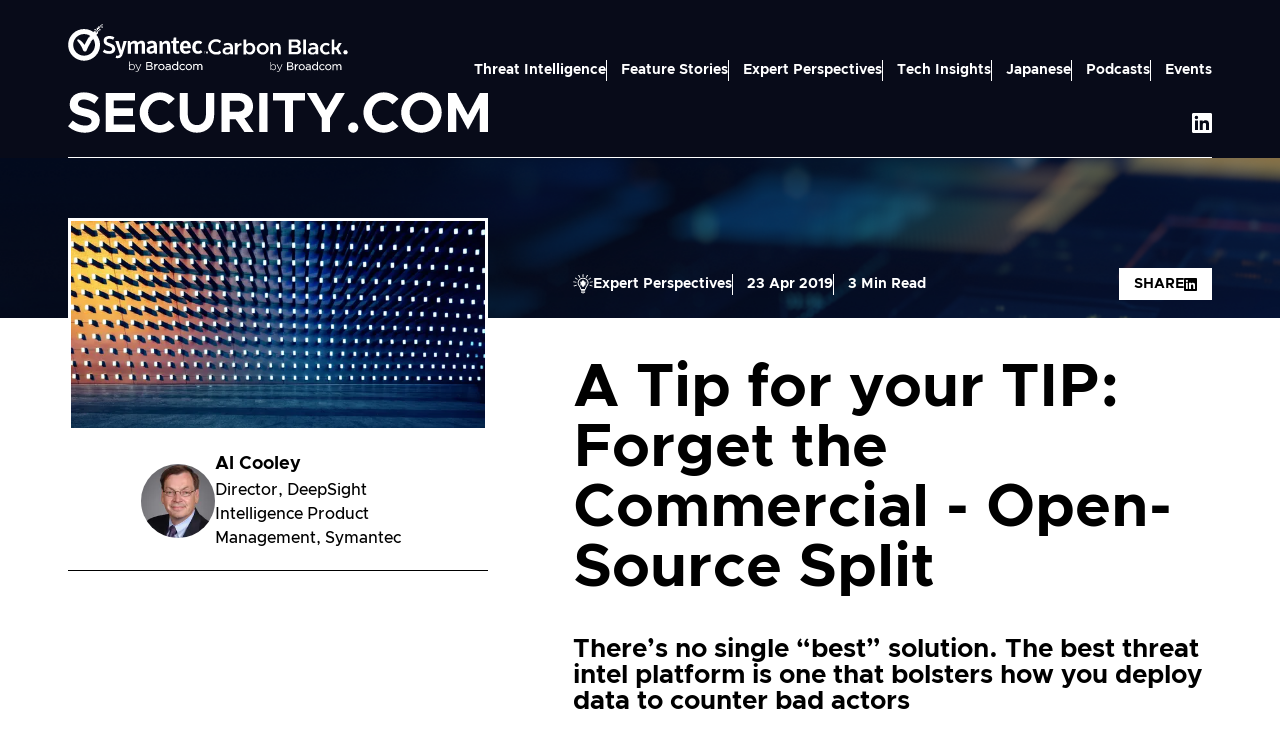

--- FILE ---
content_type: text/html; charset=utf-8
request_url: https://www.security.com/expert-perspectives/tip-your-tip-forget-commercial-open-source-split
body_size: 60298
content:
<!DOCTYPE html><html lang="en"><head><meta charSet="utf-8"/><meta name="viewport" content="width=device-width, initial-scale=1"/><link rel="stylesheet" href="/_next/static/css/91f3074827ed6407.css" data-precedence="next"/><link rel="stylesheet" href="/_next/static/css/228965c8f67b8979.css" data-precedence="next"/><link rel="stylesheet" href="/_next/static/css/e03d175cc18da358.css" data-precedence="next"/><link rel="stylesheet" href="/_next/static/css/3cd81d5cef2cc5ea.css" data-precedence="next"/><link rel="stylesheet" href="/_next/static/css/b482740518d8f7ed.css" data-precedence="next"/><link rel="stylesheet" href="/_next/static/css/f582689824960482.css" data-precedence="next"/><link rel="preload" as="script" fetchPriority="low" href="/_next/static/chunks/webpack-ebe8f7b60a4c0e3f.js"/><script src="/_next/static/chunks/4bd1b696-a0fc727ea2dcaf8e.js" async=""></script><script src="/_next/static/chunks/794-b09537d7aae143c1.js" async=""></script><script src="/_next/static/chunks/main-app-3f94d1654d7621f8.js" async=""></script><script src="/_next/static/chunks/756-bd49ba8313c77573.js" async=""></script><script src="/_next/static/chunks/772-bd932efd7381f54a.js" async=""></script><script src="/_next/static/chunks/923-894658e36c1cae20.js" async=""></script><script src="/_next/static/chunks/152-a5ad2e1a26978482.js" async=""></script><script src="/_next/static/chunks/828-ecddd2f22689f957.js" async=""></script><script src="/_next/static/chunks/app/%5Bblog%5D/%5Bpost%5D/page-e96575501c93732a.js" async=""></script><script src="/_next/static/chunks/274-31f77d69489382d3.js" async=""></script><script src="/_next/static/chunks/app/layout-c99e66e32c9224fb.js" async=""></script><link rel="preload" href="https://cdn.cookielaw.org/consent/301196e0-93ad-473e-a572-975514574496/OtAutoBlock.js" as="script"/><link rel="preload" href="https://cdn.cookielaw.org/scripttemplates/otSDKStub.js" as="script"/><link rel="preload" href="https://www.googletagmanager.com/gtm.js?id=GTM-KF7XWD" as="script"/><meta name="theme-color" content="#ffffff"/><title>A Tip for your TIP: Forget the Commercial - Open-Source Split | SECURITY.COM</title><meta name="description" content="There’s no single “best” solution. The best threat intel platform is one that bolsters how you deploy data to counter bad actors"/><link rel="manifest" href="/favicon/site.webmanifest"/><meta name="msapplication-TileColor" content="#cd2031"/><meta name="google-site-verification" content="QpS_7p7oPyNjksYmiXtMfTJDLRKiviv1FJaQOUGPnt0"/><meta name="google-site-verification-2" content="Phaks0EaD7hDs8gJnbzabqgvae8ar_dbX2uUTiqhB2Y"/><link rel="canonical" href="https://www.security.com/expert-perspectives/tip-your-tip-forget-commercial-open-source-split"/><link rel="alternate" type="application/rss+xml" title="SECURITY.COM" href="/rss/v1/blogs/rss.xml"/><link rel="alternate" type="application/rss+xml" title="Threat Intelligence | SECURITY.COM" href="/rss/v1/blogs/rss.xml/221"/><link rel="alternate" type="application/rss+xml" title="Feature Stories | SECURITY.COM" href="/rss/v1/blogs/rss.xml/211"/><link rel="alternate" type="application/rss+xml" title="Expert Perspectives | SECURITY.COM" href="/rss/v1/blogs/rss.xml/251"/><link rel="alternate" type="application/rss+xml" title="Symantec and AI | SECURITY.COM" href="/rss/v1/blogs/rss.xml/17769"/><link rel="alternate" type="application/rss+xml" title="Tech Insights | SECURITY.COM" href="/rss/v1/blogs/rss.xml/231"/><link rel="alternate" type="application/rss+xml" title="Ransomware | SECURITY.COM" href="/rss/v1/blogs/rss.xml/16990"/><link rel="alternate" type="application/rss+xml" title="SolarWinds | SECURITY.COM" href="/rss/v1/blogs/rss.xml/16254"/><link rel="alternate" type="application/rss+xml" title="RSA Conference | SECURITY.COM" href="/rss/v1/blogs/rss.xml/16991"/><link rel="alternate" type="application/rss+xml" title="Japanese | SECURITY.COM" href="/rss/v1/blogs/rss.xml/11291"/><meta property="og:title" content="A Tip for your TIP: Forget the Commercial - Open-Source Split"/><meta property="og:description" content="There’s no single “best” solution. The best threat intel platform is one that bolsters how you deploy data to counter bad actors"/><meta property="og:url" content="https://www.security.com/expert-perspectives/tip-your-tip-forget-commercial-open-source-split"/><meta property="og:image" content="https://www.security.com/sites/default/files/styles/blogs_hero_tiny/public/2019-04/GettyImages-1006658036_0.jpg.webp?h=8d7f71fc&amp;itok=p5JhGGwp"/><meta property="og:type" content="article"/><meta name="twitter:card" content="summary_large_image"/><meta name="twitter:title" content="A Tip for your TIP: Forget the Commercial - Open-Source Split"/><meta name="twitter:description" content="There’s no single “best” solution. The best threat intel platform is one that bolsters how you deploy data to counter bad actors"/><meta name="twitter:image" content="https://www.security.com/sites/default/files/styles/blogs_hero_tiny/public/2019-04/GettyImages-1006658036_0.jpg.webp?h=8d7f71fc&amp;itok=p5JhGGwp"/><link rel="shortcut icon" href="/favicon/favicon.ico"/><link rel="icon" href="/favicon.ico?b6cd67a9800067d6" type="image/x-icon" sizes="48x48"/><link rel="icon" href="/favicon/favicon-96x96.png" sizes="96x96" type="image/png"/><link rel="icon" href="/favicon/favicon.svg" sizes="16x16" type="image/svg+xml"/><link rel="apple-touch-icon" href="/favicon/apple-touch-icon.png" sizes="180x180"/><script src="/_next/static/chunks/polyfills-42372ed130431b0a.js" noModule=""></script></head><body><div hidden=""><!--$--><!--/$--></div><script>(self.__next_s=self.__next_s||[]).push(["https://cdn.cookielaw.org/consent/301196e0-93ad-473e-a572-975514574496/OtAutoBlock.js",{"type":"text/javascript","async":true,"id":"cookielaw consent"}])</script><script>(self.__next_s=self.__next_s||[]).push(["https://cdn.cookielaw.org/scripttemplates/otSDKStub.js",{"type":"text/javascript","data-domain-script":"301196e0-93ad-473e-a572-975514574496","async":true,"id":"script templates"}])</script><script>(self.__next_s=self.__next_s||[]).push([0,{"type":"text/javascript","children":"\n              function OptanonWrapper() {}\n            ","id":"optanon wrapper"}])</script><a href="#main-content" class="skip-link sr-only">Skip to main content</a><div class="page-grow page-flex"><div class="page page-grow"><div class="page__head"><header class="header "><div class="container"><div class="header__inner"><div class="header__branding"><div class="branding"><div class="branding__top"><a class="branding__logo branding__logo--symantec" target="_blank" href="https://www.linkedin.com/company/symantec/"><svg xmlns="http://www.w3.org/2000/svg" viewBox="0 0 721 249"><g fill="#FFF"><path d="M211.83 155.03c-16.67 0-27.29-6.35-32.13-10.13l-.51-.39.34-.53 6.95-10.87.4-.63.6.45a41.3 41.3 0 0 0 24.09 8c9.92 0 15.6-4.31 15.6-11.81 0-8.25-6.69-10.61-18.82-14.88l-1.43-.5c-12.18-4.24-23.45-10.43-23.45-26.93 0-14.85 11.43-24.43 29.11-24.43 10.48 0 18.63 1.91 25.62 6l.56.33-.28.58-5.56 11.49-.31.65-.64-.33a41.6 41.6 0 0 0-19.13-4.6c-6.31 0-13.83 1.72-13.83 9.91s5.92 10 17.71 13.86c12.81 4.18 26.49 10.18 26.49 28.58 0 16.41-11.73 26.21-31.38 26.21zm43.94 22.35c-3.16-.02-6.3-.4-9.37-1.15l-.64-.14.1-.65 1.65-10.77.1-.67.67.08 1.07.14c1.58.23 3.18.35 4.78.37 6.17 0 10.12-2.34 12.76-7.56l-23.14-68-.32-.92h17.17l.15.51 13.43 48.05 12-48.06.13-.53h16.26l-.27.9-20.6 67.32c-4.36 14.39-12.6 21.08-25.93 21.08m141.04-23.49h-16.55v-44c0-5.49-1.13-9.15-6.62-9.15-3.79 0-8.22 2.26-12.82 6.55v46.62h-16.55v-44c0-5.49-1.13-9.15-6.63-9.15-4 0-8.69 2.47-12.82 6.79v46.38h-16.55V88.09h10.42l.16.48 2.92 9c6.85-7.33 13.79-10.9 21.17-10.9 9.38 0 13.21 5.11 15.38 9.93 4.63-4.7 11.76-9.93 20.62-9.93 14.77 0 17.87 12.67 17.87 23.3zm28.6 1.14c-12.16 0-20.65-7.82-20.65-19 0-7.2 2.51-12.24 7.88-15.87s14.6-6.44 28.62-8.48v-1.67c0-7.22-2.62-9.91-9.66-9.91-6 0-12.1 2.52-17.76 5.24l-.6.29-.31-.6-5.31-10-.31-.58.56-.35c8.33-5.11 16.07-7.43 25.12-7.43 16.24 0 24.82 8.4 24.82 24.31v42.88h-10.38l-.18-.43-2.76-6.39c-4.13 3.78-10.6 8-19.08 8zm15.85-32.3c-10.83 2.1-16.17 4.08-18.33 6.78-1.34 1.55-1.75 2.84-1.75 5.5 0 4.91 2.64 7.51 7.64 7.51 4.55-.16 8.92-1.81 12.44-4.69zM526 153.89h-16.55v-44c0-6.41-2.25-9.15-7.5-9.15-4.42 0-9.6 2.65-13.58 6.91v46.26h-16.55V88.09h10.42l.16.48 2.91 9.07c6.82-7.36 14-10.94 21.93-10.94 12.45 0 18.76 7.84 18.76 23.3zm34.54 1.14c-13 0-19.26-6.42-19.26-19.65V99.96h-9.59V88.09h10l2.94-17.86.06-.56h13.17v18.42h13.83v11.87h-13.86v34.54c0 5.64 1 7.64 6.38 7.64 2.29-.11 4.56-.53 6.74-1.24l.74-.23.14.77 1.9 10.48.1.57-.53.21a34.8 34.8 0 0 1-12.77 2.32h.01zm45.72 0c-18.42 0-29.87-12.9-29.87-33.66s11.3-34.7 28.74-34.7 27.84 12.68 27.84 34.79v4.62h-39.48c.91 10.64 5.21 15.4 13.91 15.4 7.11 0 11.82-2.64 16.8-5.82l.59-.38.37.59 6.06 9.47.35.54-.5.39c-6.17 4.77-12.29 8.73-24.81 8.73zm-12.63-39.79h22.39c-.38-10.87-3.94-16.16-10.89-16.16s-10.58 5.29-11.5 16.16m76.06 39.79c-21.94 0-29.75-17.39-29.75-33.66-.03-15.99 7.75-34.7 29.75-34.7 9.06 0 15.38 2.16 21.17 7.24l.47.41-.36.52-6.94 10-.42.58-.58-.43a20.16 20.16 0 0 0-13.21-4.54c-8.51 0-12.82 7-12.82 20.78s4.32 20.14 13.19 20.14c5.86 0 9.67-2.2 13.56-5.52l.56-.47.45.58 7.2 9.22.37.48-.42.44c-5.94 6.08-13 8.92-22.22 8.92zM82.9 190.49C37.5 190.49.7 153.7.69 108.3c0-45.4 36.79-82.2 82.19-82.21 45.4 0 82.2 36.79 82.21 82.19-.06 45.38-36.82 82.14-82.19 82.21m0-138.39c-31.02.02-56.15 25.17-56.13 56.19s25.17 56.15 56.19 56.13 56.15-25.17 56.13-56.19c0-14.88-5.92-29.16-16.45-39.68A55.9 55.9 0 0 0 82.9 52.1m89.54-38.66h6.41v6.4h-6.41zm0-12.77h6.41v6.42h-6.41zM154.4 19.8h5.99v6.26h-5.99zm-11.86 12.29h6.04v5.98h-6.04z"></path><path d="M160.39 26.06h6.71v6.03h-6.71zm-23.86.3h6.01v5.73h-6.01zm17.87 5.73h5.99v5.98h-5.99zm11.7-25h6.34v6.35h-6.34zm-11.7 6.35h11.69v6.36H154.4zm-5.82 6.36h5.83v12.29h-5.83zm0 18.27v6h-6v-6h-10v4.35h-5.37v5.36h6v6h-6v-6h-6.37v9.37h-6v6h-4v6h-4.4c-4.94 7.34-17.31 30.22-21 39.55-13.48-18.77-24-26.21-32.19-28.9-4.55-1.35-9.93 3.5-2.55 11.12 17 18.65 22.31 34.1 27.46 46.43 2.73 6.49 15 7.5 17.42.89 5.22-14 12.79-29.7 21.75-42.61v-6.69h4.78v-6h5v-7h6V69.2h-6.08v-6.13h6.08v6.13h5.95v-6.07h4.78v-7.31h5.36v-5h5.16V38.07zm180.88 169.29c-4.78 0-8.83 2.26-12.05 6.72v-18.97h-3.5v43.58h3.56v-5.75c4.37 6.65 13.3 8.49 19.95 4.12.91-.6 1.75-1.3 2.5-2.08 3.06-3.08 4.69-7.3 4.51-11.64v-.12c.17-4.3-1.46-8.48-4.51-11.52-2.75-2.8-6.52-4.38-10.45-4.36v.02zm-.29 3.39c3.07-.03 6.02 1.23 8.11 3.49 2.28 2.48 3.49 5.77 3.35 9.14v.12c.17 3.36-1 6.65-3.26 9.14a11 11 0 0 1-8.2 3.39c-3.15 0-6.16-1.29-8.34-3.57-2.4-2.39-3.7-5.67-3.58-9.05v-.12c-.09-3.36 1.2-6.61 3.58-8.99 2.18-2.28 5.19-3.56 8.34-3.56zm34.13 23.69-12.22-26.18-.08-.18h-4.05l14.57 30.15c-.73 1.92-1.83 3.67-3.23 5.17a5.49 5.49 0 0 1-3.88 1.5c-1.72.02-3.43-.35-4.99-1.09l-.3-.14-1.29 3.13.28.12c1.91.85 3.97 1.29 6.06 1.29 2.14.04 4.23-.68 5.88-2.04 1.97-1.86 3.48-4.15 4.41-6.68L377.65 208h-3.88l-10.49 26.45h.02zm65.99-17.43c3.55-1.82 5.7-5.55 5.52-9.53.03-2.63-1-5.16-2.84-7.03-2.59-2.59-6.37-3.88-11.18-3.88h-18.1v42.38h18.86c3.99.19 7.93-.9 11.25-3.12 2.83-2.03 4.45-5.36 4.31-8.84 0-4.65-2.62-8.03-7.81-9.98zm-9.27-2.05h-11.55v-12.93h11.89c2.24-.14 4.47.45 6.36 1.67a5.17 5.17 0 0 1 2.12 4.41v.12a5.74 5.74 0 0 1-2.33 4.94c-1.92 1.28-4.2 1.91-6.5 1.8zm1.64 18.64h-13.19v-13.27h12.42c2.7-.16 5.38.44 7.76 1.72 1.63 1 2.59 2.8 2.51 4.71v.12c.07 1.94-.85 3.77-2.44 4.87-2.1 1.34-4.57 1.99-7.06 1.85M454 209.15a15.7 15.7 0 0 0-4 4.31v-6.06h-5.83v31.62h5.78V226.3c0-4.25 1.09-7.56 3.23-9.86 2.1-2.28 5.09-3.54 8.18-3.44h.98v-6.1h-.59c-2.77-.17-5.51.63-7.76 2.26h.01zm26.9-2.41c-4.43-.1-8.69 1.66-11.75 4.86-6.26 6.49-6.29 16.75-.06 23.27 3.05 3.17 7.3 4.92 11.7 4.81 4.44.09 8.71-1.67 11.79-4.86 6.26-6.49 6.29-16.75.06-23.27a15.8 15.8 0 0 0-11.74-4.81m0 27.68a9.88 9.88 0 0 1-7.54-3.25 12.09 12.09 0 0 1-.08-15.97 9.64 9.64 0 0 1 7.5-3.23 9.93 9.93 0 0 1 7.58 3.27 11.44 11.44 0 0 1 3.09 8.09c.06 2.91-1.01 5.73-2.99 7.87a9.73 9.73 0 0 1-7.56 3.21zm34.92-27.45c-3.91.03-7.77.92-11.31 2.59l-.53.23 1.78 4.89.62-.28c2.8-1.36 5.85-2.1 8.96-2.17 2.27-.16 4.51.54 6.28 1.95a7.23 7.23 0 0 1 2.15 5.7v.25c-2.85-.73-5.77-1.1-8.71-1.1-3.48-.17-6.93.76-9.84 2.68a9.05 9.05 0 0 0-3.78 7.87 8.8 8.8 0 0 0 3.62 7.43c2.41 1.78 5.34 2.71 8.34 2.65 3.88.13 7.63-1.38 10.34-4.16v3.52h5.6v-19.19c.21-3.43-.98-6.79-3.3-9.32-2.31-2.34-5.77-3.53-10.23-3.53zm5.28 25.67a10.73 10.73 0 0 1-6.81 2.18c-1.81.06-3.58-.47-5.06-1.51a4.64 4.64 0 0 1-1.95-4.03c-.05-1.62.73-3.16 2.07-4.07 1.84-1.17 4-1.72 6.18-1.59 2.81 0 5.61.4 8.31 1.15v2.46c.03 2.15-1 4.17-2.74 5.42zm40.57-20.66a13.92 13.92 0 0 0-11.02-5.24 14.54 14.54 0 0 0-10.6 4.53c-3.1 3.21-4.74 7.56-4.54 12.02-.2 4.43 1.45 8.73 4.54 11.91 2.78 2.87 6.61 4.48 10.6 4.46 4.33 0 8.41-2.04 11.02-5.49v4.85h5.78v-44.15h-5.78v17.12zm-2.94 3.19a11.915 11.915 0 0 1 0 16.06 9.8 9.8 0 0 1-7.25 3.13 9.42 9.42 0 0 1-7.1-3.06 12.776 12.776 0 0 1-.09-16.28 9.47 9.47 0 0 1 7.19-2.97 9.8 9.8 0 0 1 7.25 3.13zm40.26 14.92a12.04 12.04 0 0 1-8.83 4.33 9.73 9.73 0 0 1-7.51-3.25 12.11 12.11 0 0 1 0-15.99 9.43 9.43 0 0 1 7.27-3.21c3.06 0 6.01 1.47 8.78 4.4l.45.48 3.88-4.09-.4-.43c-3.21-3.59-7.8-5.63-12.62-5.6-4.36-.08-8.55 1.68-11.53 4.86a16.34 16.34 0 0 0-4.67 11.74c-.06 4.32 1.62 8.48 4.67 11.55 3 3.16 7.18 4.91 11.53 4.84 4.98-.02 9.69-2.25 12.86-6.09l.4-.45-3.78-3.54zm23.27-23.35c-4.43-.1-8.7 1.66-11.77 4.86a16.22 16.22 0 0 0-4.73 11.74 16.06 16.06 0 0 0 4.68 11.64c3.05 3.17 7.3 4.92 11.7 4.81 4.43.09 8.71-1.67 11.79-4.86 3.12-3.11 4.84-7.35 4.76-11.75.08-8.96-7.12-16.29-16.08-16.37h-.35zm0 27.68a9.83 9.83 0 0 1-7.54-3.25c-4.05-4.54-4.09-11.39-.08-15.97a9.64 9.64 0 0 1 7.5-3.23 9.87 9.87 0 0 1 7.56 3.27c4.08 4.52 4.13 11.38.12 15.97a9.73 9.73 0 0 1-7.56 3.21m58.15-27.68a12.61 12.61 0 0 0-10.63 5.52 10.6 10.6 0 0 0-9.83-5.47 11.52 11.52 0 0 0-9.19 4.49v-3.88h-5.78v31.62h5.78v-17.97c-.09-2.36.71-4.67 2.25-6.46a7.13 7.13 0 0 1 5.59-2.5c2-.11 3.94.7 5.26 2.2a9.33 9.33 0 0 1 1.93 6.23v18.49h5.78v-18.1c-.14-2.36.66-4.68 2.21-6.46a7.16 7.16 0 0 1 5.51-2.34c2.01-.12 3.97.68 5.33 2.17a9.44 9.44 0 0 1 1.93 6.37v18.37h5.78v-19.39c.17-3.41-.97-6.76-3.19-9.35a11.3 11.3 0 0 0-8.71-3.54zm21.16-62.19h2.57v8.29h2.05v-8.29h2.5v-1.62h-7.12zm16.08-1.62-1.87 7.23-2-7.23h-3.07l-.02 9.91h2v-7.58l2 7.58h1.88l2.12-7.58v7.58h2v-9.91z"></path></g></svg></a><a class="branding__logo branding__logo--carbon-black" target="_blank" href="https://www.linkedin.com/company/carbon-b1ack/"><svg xmlns="http://www.w3.org/2000/svg" viewBox="0 0 746 176"><path fill="#FFF" d="M739.3 60.1h-12.7L720.3 71l6.3 10.9h12.7l6.3-10.9zm-26.7-38.4h-15.8l-11.1 19c-1.4 2-1.9 3.2-5 3.4h-7.6V2h-14.2v79.9h14.2V57h6.2c3 .1 3.6 1.2 4.7 3.1l12.5 21.8h15.9L695 51.7l17.4-30zm-63.8 5.7c-2.2-1.7-4.6-3.2-7.2-4.3-4-1.7-8.2-2.6-12.5-2.6s-11.2 1.5-16 4.3c-4.8 2.7-8.9 6.7-11.8 11.5-2.8 4.7-4.5 10.1-4.5 15.5s1.5 10.9 4.5 15.6c2.8 4.8 6.9 8.8 11.8 11.5 8.8 5.1 19.5 5.7 28.8 1.6 2.5-1.1 5-2.6 7.1-4.3l-6.3-11.1c-1.7 1.9-3.7 3.4-6 4.3-2.4 1.1-5 1.7-7.4 1.7s-6.3-.9-9.1-2.6c-2.7-1.7-5.1-4.2-6.6-7.1-1.6-3-2.5-6.3-2.5-9.7s.9-6.7 2.5-9.6c1.5-2.9 3.8-5.3 6.6-7.1 2.7-1.7 5.8-2.6 9.1-2.6 5.1 0 9.9 2.2 13.3 6l4.8-8.4 1.5-2.9zm-87.2-7c-7.6 0-15.5 2.1-23.9 6.3l5.5 9.6c5-2.4 10.2-4.2 15.6-4.2 10.1 0 13.8 5.2 14.4 12h-16.5c-13.5 0-24.6 8.2-24.6 20s9.7 19.2 22.5 19.2 14.2-2.6 18.6-8.2v6.8h14.3V45.8c0-15.3-9.9-25.4-25.8-25.4zm11.5 40.9c0 5.7-5.7 11.7-15.4 11.7s-11.8-3.6-11.8-9.3 5.7-9.4 12.8-9.4h14.4v7.1zM507.4 2h14.2v79.9h-14.2zm-25.6 37.7c7.4-4 11.3-9.9 11.3-17.6s-1-7.2-3-10.3c-2.1-3.1-5-5.6-8.3-7.2-3.6-1.7-7.6-2.6-12.2-2.5h-38.8v79.8h40.3c4.8-.1 9.3-1 13.2-2.9 3.7-1.7 6.8-4.3 9.1-7.7 2.2-3.4 3.3-7.2 3.2-11.2 0-4.2-1.4-8.3-3.8-11.8-2.7-3.6-6.3-6.4-10.9-8.7zm-37.2-25h21.2c3.6 0 6.4.9 8.8 2.7 2.2 1.6 3.5 4.3 3.5 7.1s-1.1 5.1-3.5 6.9-5.2 2.7-8.8 2.7h-21.2V14.6zm33.1 51.5c-2.5 2.1-5.7 3.2-9.7 3.2h-23.3V46.7H468c4 0 7.2 1.1 9.7 3.2 4.5 3.9 5.1 10.7 1.2 15.1-.2.2-.7.7-1.2 1.1zM376.4 23.5c-3.5-2-7.6-3-11.5-3s-7.4.9-10.8 2.6c-3.1 1.6-5.8 4-7.8 6.8v-8.2h-14.2v60.2h14.2v-38c.5-3.2 2.2-6.2 4.8-8.1 2.7-2.2 6.2-3.4 9.7-3.2 3.7 0 6.7 1.2 9.1 3.9 2.4 2.6 3.6 6 3.5 10.1v35.5h13.7V43.9c.1-4.2-.9-8.3-2.8-12-1.6-3.6-4.3-6.4-7.7-8.3zm-68.8 1.3c-9.9-5.7-22.1-5.7-31.9 0-4.8 2.7-8.9 6.7-11.8 11.5-2.8 4.7-4.5 10.1-4.5 15.5s1.5 10.9 4.5 15.6c2.8 4.8 6.9 8.8 11.8 11.5 9.9 5.7 22.1 5.7 31.9 0 4.8-2.9 8.9-6.8 11.8-11.5 2.8-4.7 4.5-10.1 4.5-15.6s-1.5-10.9-4.5-15.5c-2.8-4.8-6.9-8.8-11.8-11.5m-.2 36.8c-1.6 2.9-3.8 5.3-6.7 7.1-2.7 1.7-5.8 2.6-9.1 2.6s-6.3-.9-9.1-2.6-5.1-4.2-6.7-7.1c-1.6-3-2.5-6.3-2.5-9.7s.9-6.7 2.5-9.6 4-5.3 6.7-7.1c2.7-1.7 5.8-2.6 9.1-2.6s6.3.9 9.1 2.6c5.7 3.6 9.2 9.9 9.2 16.6.1 3.4-.7 6.7-2.5 9.7zm-68.8-37.1c-4.2-2.7-9.2-4.1-14.2-4-8.3-.1-16.3 4-20.8 10.9V2.1h-14.2V82h14.2v-9.7c4.6 6.9 12.5 11.1 20.8 10.9 5 .1 9.9-1.4 14.2-4 4.2-2.7 7.7-6.6 9.8-11.2 2.5-5.1 3.7-10.7 3.7-16.3s-1.2-11.2-3.7-16.1c-2.1-4.6-5.6-8.6-9.8-11.3zM233 65.8c-3.2 3.6-7.4 5.5-12.4 5.5s-9.1-1.9-12.2-5.5c-3.2-3.6-4.8-8.3-4.8-13.9s1.7-10.3 4.8-13.9 7.2-5.5 12.2-5.5 9.2 1.9 12.4 5.5 4.8 8.2 4.8 13.9c.1 5.6-1.6 10.3-4.8 13.9m-75.7-34.3v-9.7h-14.2V82h14.2V53q0-8.55 6-13.8c6-5.25 9.2-4.8 15.5-4.8V21.9c-6.4-.1-17.1 4.6-21.5 9.7zm-50.5-11.1c-7.6 0-15.5 2.1-23.9 6.3l5.5 9.6c5-2.4 10.2-4.2 15.6-4.2 10.1 0 13.8 5.2 14.4 12h-16.5c-13.5 0-24.6 8.2-24.6 20S87 83.3 99.8 83.3s14.2-2.6 18.6-8.2v6.8h14.3V45.8c0-15.3-9.9-25.4-25.8-25.4zm11.6 40.9c0 5.7-5.7 11.7-15.4 11.7s-11.8-3.6-11.8-9.3 5.7-9.4 12.8-9.4h14.4v7.1zm-55.6 0c-10.7 10.9-28.2 11.3-39.1.6s-11.3-28.2-.6-39.1 28.2-11.3 39.1-.6l.6.6 6.9-12C62.1 4.4 52.5.7 42.5.7 19.5.7.9 19.2.9 42s18.6 41.3 41.6 41.3 19.6-3.5 27.2-9.9l-6.9-12.2zm285.3 73.1c-4.8 0-8.8 2.3-12 6.8v-19h-3.6v43.6h3.6V160c3.1 4.3 7.1 6.5 12 6.5s7.4-1.5 10.5-4.4c3-3 4.5-6.9 4.5-11.5 0-4.9-1.6-8.7-4.5-11.6-3.1-3-6.5-4.5-10.5-4.5zm-.3 3.4c3.2 0 5.8 1.2 8.1 3.5 2.3 2.4 3.3 5.4 3.3 9.1 0 3.9-1.1 7-3.2 9.3s-4.9 3.3-8.2 3.3-5.9-1.2-8.3-3.6q-3.6-3.6-3.6-9c0-3.7 1.2-6.8 3.6-9.1 2.3-2.3 5.1-3.5 8.3-3.5m34.2 23.7-12.1-26.1v-.2h-4.2l14.6 30.2c-1.1 2.5-2.1 4.3-3.2 5.2s-2.4 1.5-3.8 1.5-3.4-.4-5-1.1h-.4c0-.1-1.2 3-1.2 3h.2c2 .9 4 1.4 6.1 1.4s4.3-.7 5.8-2c1.7-1.3 3.1-3.6 4.4-6.7l13.2-31.5h-3.9l-10.6 26.3zm65.9-17.4c3.7-2 5.5-5.2 5.5-9.5s-.9-5.1-2.8-7c-2.6-2.5-6.4-3.8-11.2-3.8h-18.2v42.4h18.9c4.6 0 8.4-1.1 11.3-3.1 2.8-2.1 4.3-5 4.3-8.8.1-5-2.5-8.3-7.7-10.2zm-9.2-2.1h-11.5v-13h11.9c2.7 0 4.9.6 6.3 1.7s2.1 2.5 2.1 4.4c0 2.3-.7 3.9-2.4 5.1-1.6 1.2-3.7 1.8-6.4 1.8m1.6 18.7h-13.2v-13.3h12.4c3.4 0 6.1.6 7.8 1.7s2.5 2.6 2.5 4.8c0 2.1-.8 3.8-2.5 5-1.7 1.3-4 1.9-7 1.9zm32.4-24.5c-1.6 1.2-3 2.6-4 4.3v-6.1h-5.8V166h5.8v-12.7c0-4.3 1.1-7.6 3.2-9.9 2.1-2.4 4.9-3.5 8.2-3.5h.9v-6.1h-.6c-2.8-.1-5.5.7-7.7 2.3zm27-2.4c-4.6 0-8.7 1.7-11.8 4.9s-4.8 7.1-4.8 11.8 1.6 8.4 4.6 11.5q4.65 4.8 11.7 4.8c4.7 0 8.7-1.7 11.8-4.9 3.2-3.2 4.8-7.1 4.8-11.8s-1.6-8.4-4.8-11.5c-3-3.1-6.9-4.8-11.5-4.8m0 27.7c-3 0-5.5-1.1-7.5-3.2s-3.1-4.9-3.1-8.1.9-5.7 3-7.9 4.4-3.2 7.5-3.2 5.5 1.1 7.6 3.3c2 2.1 3.1 4.9 3.1 8.1s-.9 5.7-3 7.9c-2.1 2-4.5 3.1-7.6 3.1m34.8-27.5c-3.8 0-7.6.8-11.3 2.6l-.5.2 1.8 4.9.6-.2c3.2-1.4 6.2-2.1 8.9-2.1s4.9.7 6.3 1.9q2.1 1.95 2.1 5.7v.2c-2.8-.7-5.8-1.1-8.7-1.1-4 0-7.4 1-9.9 2.7s-3.8 4.4-3.8 7.9 1.2 5.6 3.7 7.5c2.4 1.8 5.1 2.6 8.3 2.6s7.7-1.4 10.3-4.2v3.6h5.6v-19.3q0-6-3.3-9.3c-2.3-2.5-5.7-3.7-10.2-3.7zm5.3 25.7c-1.9 1.4-4.2 2.1-6.8 2.1s-3.7-.5-5.1-1.5c-1.3-1-1.9-2.3-1.9-4s.7-3.1 2-4c1.4-1.1 3.6-1.5 6.2-1.5s5.6.4 8.3 1.2v2.5q0 3.15-2.7 5.4zm40.6-20.7c-3-3.5-6.7-5.2-11.1-5.2s-7.6 1.5-10.6 4.5-4.5 7-4.5 12 1.6 8.9 4.5 11.9 6.5 4.5 10.6 4.5 8.1-1.9 11.1-5.5v4.9h5.8v-44.2h-5.8zm-2.9 3.2c2 2.1 3.1 4.8 3.1 8.1s-1.1 5.9-3.1 8c-2.1 2.1-4.5 3.1-7.2 3.1s-5.1-1-7.1-3.1c-2-2-3-4.8-3-8.2s.9-6.1 2.8-8.1 4.3-3 7.2-3c2.7.1 5.1 1.1 7.2 3.2zm40.2 15c-2.7 2.9-5.7 4.3-8.8 4.3s-5.5-1.1-7.5-3.2-3.1-4.9-3.1-8.1.9-5.8 3-8c2-2.1 4.4-3.2 7.2-3.2s6.1 1.4 8.8 4.4l.5.5 3.8-4-.4-.5c-3.6-3.7-7.7-5.6-12.6-5.6s-8.4 1.7-11.5 4.9-4.6 7.1-4.6 11.8 1.6 8.3 4.6 11.5 7 4.9 11.5 4.9 9.3-2 12.8-6.1l.4-.5-3.8-3.6-.4.5zm23.3-23.4c-4.6 0-8.7 1.7-11.8 4.9s-4.8 7.1-4.8 11.8 1.6 8.4 4.6 11.5q4.65 4.8 11.7 4.8c4.7 0 8.7-1.7 11.8-4.9 3.2-3.2 4.8-7.1 4.8-11.8s-1.6-8.4-4.8-11.5c-2.8-3.1-6.9-4.8-11.5-4.8m0 27.7c-3 0-5.5-1.1-7.5-3.2s-3.1-4.9-3.1-8.1.9-5.7 3-7.9 4.4-3.2 7.5-3.2 5.5 1.1 7.6 3.3c2 2.1 3.1 4.9 3.1 8.1s-.9 5.7-3 7.9c-2 2-4.5 3.1-7.6 3.1m58.1-27.7c-4.4 0-8 1.9-10.6 5.5-2.1-3.7-5.3-5.5-9.9-5.5s-6.7 1.5-9.2 4.5v-3.8h-5.8v31.6h5.8v-18c0-2.6.7-4.8 2.3-6.4s3.3-2.5 5.6-2.5 3.9.7 5.2 2.1 1.9 3.6 1.9 6.2V166h5.8v-18.2c0-2.7.7-4.9 2.3-6.4 1.4-1.5 3.3-2.4 5.5-2.4s4 .7 5.3 2.1 1.9 3.6 1.9 6.4v18.4h5.8v-19.5c0-3.9-1.1-7-3.2-9.4-2.1-2.3-5.1-3.5-8.8-3.5z"></path></svg></a></div><div class="branding__bottom"><a class="branding__logo branding__logo--security-com" target="_self" href="/"><svg xmlns="http://www.w3.org/2000/svg" fill="none" style="width:100%;height:auto" viewBox="0 0 421 41"><path fill="#fff" d="m0 34.234 4.72-5.73c3.614 3.18 7.724 5.106 12.56 5.106 4.11 0 6.224-1.932 6.224-4.37 0-2.785-2.224-3.631-8.056-4.996-8.057-1.87-13.78-4.198-13.78-11.75C1.668 4.945 7.446.35 15.78.35c6.225 0 11.055 1.988 14.947 5.39l-4.28 6.014c-3.39-2.779-7.222-4.316-10.89-4.316s-5.61 1.871-5.61 4.2c0 2.839 2.28 3.747 8.166 5.105C26.34 18.614 31.78 21.115 31.78 28.32c0 7.206-5.5 12.374-14.832 12.374-6.612 0-12.5-2.272-16.947-6.471zM45.897 8.58v7.774h19.17v7.55h-19.17v8.57h21.165v7.551h-29.39V1.03h29.39V8.58zM71.788 20.497C71.788 9.543 81.12.35 92.066.35c5.778 0 11.114 2.494 14.832 6.526l-5.947 5.452c-2.224-2.612-5.391-4.372-8.89-4.372-6.39 0-11.835 5.792-11.835 12.546 0 6.755 5.446 12.602 11.834 12.602 3.5 0 6.667-1.76 8.891-4.372l5.947 5.452c-3.723 3.976-9.054 6.526-14.832 6.526-10.946 0-20.278-9.25-20.278-20.208zM111.907 23.17V1.03h8.165v21.794c0 6.014 3.778 10.274 9.114 10.274s9.054-4.254 9.054-10.274V1.03h8.226v22.135c0 10.274-7.168 17.54-17.28 17.54-10.111 0-17.279-7.266-17.279-17.54zM176.86 40.025l-8.722-12.657h-6.056v12.657h-8.165V1.03h17.17c8.28 0 14.391 5.452 14.391 13.17 0 5.79-3.445 10.33-8.667 12.2l9.392 13.62h-9.332zm-14.783-20.32h8.111c4.055 0 6.835-2.154 6.835-5.506s-2.78-5.508-6.835-5.508h-8.111v11.015M191.692 1.03h8.22v38.99h-8.22zM217.42 8.58h-11.889V1.03h32.003v7.55h-11.889v31.445h-8.225zM254.426 25.948 239.48 1.03h9.555l9.501 17.084 9.888-17.084h9.168l-14.891 24.92v14.076h-8.28V25.948zM280.819 35.426c0-2.668 2.279-5.05 5.168-5.05 2.725 0 4.944 2.382 4.944 5.05 0 2.895-2.224 5.279-4.944 5.279-2.889 0-5.168-2.384-5.168-5.28M296.207 20.497c0-10.954 9.332-20.147 20.277-20.147 5.778 0 11.115 2.494 14.832 6.526l-5.947 5.452c-2.224-2.612-5.391-4.372-8.89-4.372-6.389 0-11.834 5.792-11.834 12.546 0 6.755 5.445 12.602 11.834 12.602 3.499 0 6.666-1.76 8.89-4.372l5.947 5.452c-3.723 3.976-9.054 6.526-14.832 6.526-10.945 0-20.277-9.25-20.277-20.208zM334.047 20.497c0-10.954 9.332-20.147 20.278-20.147s20.277 9.193 20.277 20.147-9.223 20.208-20.277 20.208-20.278-9.25-20.278-20.208m32.172 0c0-6.755-5.446-12.546-11.889-12.546s-11.834 5.791-11.834 12.546 5.446 12.601 11.834 12.601c6.389 0 11.889-5.791 11.889-12.601M381.001 1.03h8.166l11.834 22.022L412.78 1.03h8.225v38.99h-8.225V15.73l-11.779 22.024-11.834-22.023v24.295h-8.166z"></path></svg></a><button class="menu-toggle"><svg xmlns="http://www.w3.org/2000/svg" width="13" height="12" fill="none"><path fill="#000" d="M.813 2.36a.43.43 0 0 1-.438-.438V.828A.45.45 0 0 1 .813.391h11.375a.47.47 0 0 1 .437.437v1.094a.45.45 0 0 1-.437.437zm0 4.374a.43.43 0 0 1-.438-.437V5.203a.45.45 0 0 1 .438-.437h11.375a.47.47 0 0 1 .437.437v1.094a.45.45 0 0 1-.437.437zm0 4.375a.43.43 0 0 1-.438-.437V9.578a.45.45 0 0 1 .438-.437h11.375a.47.47 0 0 1 .437.437v1.094a.45.45 0 0 1-.437.437z"></path></svg></button></div></div></div><div class="header__menu"><nav class="main-nav" id="main-nav" aria-label="Main navigation"><ul class="main-nav__list"><li class="main-nav__item"><a class="main-nav__link" target="_self" href="/threat-intelligence">Threat Intelligence</a></li><li class="main-nav__item"><a class="main-nav__link" target="_self" href="/feature-stories">Feature Stories</a></li><li class="main-nav__item"><a class="main-nav__link" target="_self" href="/expert-perspectives">Expert Perspectives</a></li><li class="main-nav__item"><a class="main-nav__link" target="_self" href="/product-insights">Tech Insights</a></li><li class="main-nav__item"><a class="main-nav__link" target="_self" href="/japanese">Japanese</a></li><li class="main-nav__item"><a class="main-nav__link" target="_blank" href="https://symantec-enterprise-podcasts.security.com">Podcasts</a></li><li class="main-nav__item"><a class="main-nav__link" target="_self" href="https://www.security.com/broadcom-upcomingevents">Events</a></li></ul></nav><div class="main-nav__more-links"><button class="search-bar secondary-button"><svg xmlns="http://www.w3.org/2000/svg" width="20" height="20" fill="none"><path fill="currentColor" d="M13 6.5a6.5 6.5 0 0 1-1.25 3.833l3.957 3.959a1.001 1.001 0 0 1-1.416 1.415l-3.956-3.959a6.46 6.46 0 0 1-3.835 1.25A6.499 6.499 0 1 1 6.5 0C10.091 0 13 2.909 13 6.5m-6.5 4.498a4.5 4.5 0 0 0 4.158-6.22 4.5 4.5 0 1 0-4.158 6.22"></path></svg><input type="search" placeholder="Search" value=""/></button><a class="secondary-button switch-icon" target="_blank" href="https://www.broadcom.com">Broadcom Home<svg xmlns="http://www.w3.org/2000/svg" width="18" height="18" fill="none"><g fill="#fff" clip-path="url(#broadcom_svg__a)"><path d="M.421 11.72c.211-.1.427-.2.649-.29 1.031-.41 1.973-.27 2.916.3 0 0 .344.21.449.277.438.278.854.538 1.253.538s.754-.1.914-.837c.25-1.148.849-3.975 1.115-5.372.155-.82.238-1.264.327-1.569.155-.526.438-.814.837-.859 0 0 .072-.01.122-.01s.116.01.116.01q.609.067.843.865c.088.3.172.743.327 1.569.26 1.397.865 4.224 1.114 5.372.16.737.532.837.915.837.382 0 .815-.26 1.253-.538.105-.067.449-.277.449-.277.942-.571 1.885-.71 2.916-.3.221.09.443.189.648.289 0 .016-.01.033-.016.05.282-.87.438-1.802.438-2.772C18 4.03 13.97 0 9.003 0S0 4.03 0 9.003a9 9 0 0 0 .421 2.722z"></path><path d="M16.343 12.723a1.73 1.73 0 0 0-1.06.005c-.337.117-.642.316-.942.505-.565.354-1.208.759-2.029.759-1.214 0-2.062-.72-2.333-1.985-.211-.975-.982-4.667-.982-4.667a360 360 0 0 1-.975 4.667c-.272 1.264-1.12 1.985-2.334 1.985-.815 0-1.458-.405-2.03-.76-.298-.188-.603-.387-.942-.504-.349-.116-.71-.11-1.058-.005a4.6 4.6 0 0 0-.704.293A8.98 8.98 0 0 0 8.997 18c3.526 0 6.57-2.034 8.044-4.984a4.6 4.6 0 0 0-.704-.293zM17.18 12.74q.076-.16.144-.317c-.045.111-.094.21-.144.316"></path></g><defs><clipPath id="broadcom_svg__a"><path fill="#fff" d="M0 0h18v18H0z"></path></clipPath></defs></svg></a></div><div class="header-socials"><a class="linkedin" target="_blank" href="https://www.linkedin.com/company/symantec/"><svg xmlns="http://www.w3.org/2000/svg" fill="none" class="linkedin_svg__responsive-icon" viewBox="0 0 48 48"><g clip-path="url(#linkedin_svg__a)"><path fill="currentColor" d="M44.447 0H3.544C1.584 0 0 1.547 0 3.46V44.53C0 46.444 1.584 48 3.544 48h40.903C46.407 48 48 46.444 48 44.54V3.46C48 1.546 46.406 0 44.447 0M14.24 40.903H7.116V17.991h7.125zM10.678 14.87a4.127 4.127 0 0 1-4.134-4.125 4.127 4.127 0 0 1 4.134-4.125 4.125 4.125 0 0 1 0 8.25m30.225 26.034h-7.115V29.766c0-2.653-.047-6.075-3.704-6.075-3.703 0-4.265 2.896-4.265 5.887v11.325h-7.107V17.991h6.826v3.13h.093c.947-1.8 3.272-3.702 6.731-3.702 7.21 0 8.541 4.744 8.541 10.912z"></path></g><defs><clipPath id="linkedin_svg__a"><path fill="currentColor" d="M0 0h48v48H0z"></path></clipPath></defs></svg></a></div></div></div></div></header></div><div class="page__body"><div id="main"><div class="main__wrapper"><div class="main__content"><main class="main__content"><a id="main-content" tabindex="-1"></a><div class="blog-post-page__top"></div><article class="container"><div class="blog-post-page"><div class="blog-post-page__content"><header class="blog-post-page__header"><h1 class="blog-post-page__title">A Tip for your TIP: Forget the Commercial - Open-Source Split</h1><h2 class="blog-post-page__subtitle">There’s no single “best” solution. The best threat intel platform is one that bolsters how you deploy data to counter bad actors</h2><div class="metadata" aria-label="Article metadata"><ul class="metadata__list"><li class="metadata__item"><a class="metadata__category" href="/expert-perspectives"><div class="metadata__icon" aria-hidden="true"><svg xmlns="http://www.w3.org/2000/svg" fill="none" viewBox="0 0 20 20"><g fill="#0098C7" fill-rule="evenodd" clip-path="url(#expert-perspectives_svg__a)" clip-rule="evenodd"><path d="M11.82 16.308H8.333c-.202 0-.364.174-.364.39s.162.347.364.347h3.487c.203 0 .365-.13.365-.346 0-.217-.162-.39-.365-.39M11.82 18.336H8.333c-.202 0-.364.175-.364.391 0 .174.162.346.364.346h3.487c.203 0 .365-.174.365-.346 0-.216-.162-.39-.365-.39M11.82 17.414H8.333c-.202 0-.364.13-.364.292s.162.261.364.261h3.487c.203 0 .365-.096.365-.261s-.162-.292-.365-.292M9.323 19.654c.226.212.49.341.754.341s.528-.127.754-.34c.038-.043.074-.128.151-.213H9.174c.075.085.113.17.152.212zM13.305 11.899c-.623 1.002-1.282 2.038-1.477 3.183h-3.5c-.195-1.143-.856-2.18-1.477-3.183-.7-1.073-1.361-2.075-1.282-3.075.115-2.396 2.062-4.184 4.51-4.184 2.45 0 4.395 1.788 4.51 4.184.077 1.002-.581 2.002-1.281 3.075zM10.077 3.78c-2.954 0-5.287 2.146-5.444 5.007-.077 1.252.662 2.433 1.4 3.541.623.965 1.282 1.967 1.362 3.04.038.323.39.572.856.572h3.654c.467 0 .815-.25.856-.572.077-1.072.739-2.075 1.362-3.04.738-1.108 1.477-2.289 1.4-3.54-.156-2.862-2.487-5.008-5.444-5.008zM10.054 3.045c.305 0 .523-.177.523-.422V.518c0-.245-.218-.422-.523-.422-.262 0-.48.177-.48.422v2.105c0 .245.218.422.48.422M13.115 3.67c.206.111.49.038.613-.183l1.146-1.99c.123-.184 0-.443-.205-.553-.246-.111-.53-.038-.654.183l-1.105 1.99c-.123.222-.04.443.205.554M18.062 3.814a.47.47 0 0 0-.593-.108l-1.813 1.306c-.184.146-.258.397-.11.579a.47.47 0 0 0 .593.108l1.812-1.306c.223-.146.26-.398.11-.579M19.974 7.824c-.04-.229-.284-.358-.528-.325l-2.438.325c-.244.032-.406.195-.367.423.04.195.244.325.528.292l2.439-.292c.243-.033.405-.228.366-.423M19.27 11.574l-2.219-.715c-.228-.075-.497.037-.574.263s.077.49.305.565l2.18.678c.228.075.497-.038.574-.264a.406.406 0 0 0-.267-.527M6.426 3.487c.123.221.41.294.613.184.246-.111.328-.332.205-.553L6.139 1.127c-.124-.221-.41-.294-.654-.183-.205.11-.328.369-.205.552zM4.608 5.59c.148-.18.074-.435-.11-.578L2.684 3.706a.47.47 0 0 0-.593.108c-.148.181-.11.435.11.579l1.813 1.306a.47.47 0 0 0 .593-.108M2.982 8.539c.285.033.487-.097.528-.292.041-.228-.123-.39-.366-.423L.705 7.499c-.243-.033-.487.096-.528.325-.041.195.123.39.367.423zM3.677 11.122c-.077-.226-.344-.338-.574-.263l-2.218.715a.406.406 0 0 0-.267.527c.077.226.344.339.574.264l2.18-.678c.228-.075.382-.339.305-.565"></path><path d="M10.544 7.122c-.157 0-.272-.108-.272-.254s.118-.254.272-.254c.153 0 .271.108.271.254s-.118.254-.271.254m-.857 0c-.156 0-.272-.108-.272-.254s.118-.254.272-.254.272.108.272.254-.118.254-.272.254m3.5.473c0-.108-.077-.219-.233-.219-.118 0-.234.073-.234.22v.691h-.776l-.429-.875-.195-.438c-.271-.656-1.05-.983-1.712-.765-.39.146-.662.4-.777.765l-.234.438-.39.875h-.776v-.692c0-.108-.118-.219-.234-.219-.115 0-.233.109-.233.22v1.129h1.051a2 2 0 0 0-.156.51h-.662c-.117-.035-.233.073-.233.181 0 .109.077.22.233.22h.662q-.001.272.118.545h-1.01v1.13c0 .108.118.18.233.18s.233-.072.233-.18v-.692h.739l.661 1.386a1.35 1.35 0 0 0 1.713.73c.351-.147.623-.4.777-.73l.662-1.386h.738v.656c0 .146.118.22.233.22s.234-.074.234-.22v-1.094h-1.01l.117-.546h.662c.118 0 .233-.108.233-.219-.038-.108-.118-.18-.233-.18h-.7c0-.182-.039-.365-.118-.511h1.051v-1.13z"></path></g><defs><clipPath id="expert-perspectives_svg__a"><path fill="#fff" d="M0 0h20v20H0z"></path></clipPath></defs></svg></div>Expert Perspectives</a></li><li class="metadata__item">23 Apr 2019</li><li class="metadata__item">3<!-- --> Min Read</li></ul><a class="primary-button social-icon social-icon--linkedin" target="_blank" href="https://www.linkedin.com/cws/share?url=https%3A%2F%2Fwww.security.com%2Fexpert-perspectives%2Ftip-your-tip-forget-commercial-open-source-split&amp;token=&amp;isFramed=true">Share<svg xmlns="http://www.w3.org/2000/svg" fill="none" class="linkedin_svg__responsive-icon" viewBox="0 0 48 48"><g clip-path="url(#linkedin_svg__a)"><path fill="currentColor" d="M44.447 0H3.544C1.584 0 0 1.547 0 3.46V44.53C0 46.444 1.584 48 3.544 48h40.903C46.407 48 48 46.444 48 44.54V3.46C48 1.546 46.406 0 44.447 0M14.24 40.903H7.116V17.991h7.125zM10.678 14.87a4.127 4.127 0 0 1-4.134-4.125 4.127 4.127 0 0 1 4.134-4.125 4.125 4.125 0 0 1 0 8.25m30.225 26.034h-7.115V29.766c0-2.653-.047-6.075-3.704-6.075-3.703 0-4.265 2.896-4.265 5.887v11.325h-7.107V17.991h6.826v3.13h.093c.947-1.8 3.272-3.702 6.731-3.702 7.21 0 8.541 4.744 8.541 10.912z"></path></g><defs><clipPath id="linkedin_svg__a"><path fill="currentColor" d="M0 0h48v48H0z"></path></clipPath></defs></svg></a></div></header><div class="paragraph paragraph-rich-text prose"><p>Data never rests and neither do the bad guys. Each day, more than 3.7 billion people use the internet, creating some <a href="https://www.forbes.com/sites/bernardmarr/2018/05/21/how-much-data-do-we-create-every-day-the-mind-blowing-stats-everyone-should-read/#292d305060ba">2.5 quintillion bytes </a>of data. And each day, defenders are locked in battle against wave after wave of attackers trying to steal or access that information for their own nefarious aims.</p>

<p>While we can’t expect anything resembling “peace in our time” - at least for the foreseeable future - businesses can reduce their exposure to attack by marshalling the best intelligence possible about their adversaries.</p>

<p>That’s why the threat intelligence market is expected to more than double <a href="https://www.marketsandmarkets.com/PressReleases/threat-intelligence-security.asp">to $12.9 billion by 2023</a> to and also why growing numbers of businesses have made a <a href="https://en.wikipedia.org/wiki/Threat_Intelligence_Platform">threat intelligence platform</a> (TIP) a key element of their enterprise security strategy.</p>
</div><div class="paragraph paragraph-rich-text prose"><p>TIPs offer invaluable help to threat intelligence teams and the analysts working in Security Operations Centers by essentially serving as the hub for information aggregated from the different sources and tools that an organization uses to track and manage cyber incidents and threats. &nbsp;</p>

<p>A TIP will streamline the often-unwieldy process of data collection by automatically collecting and normalizing data from multiple sources and formats. So instead of taking a hit-and-miss approach, analysts can make efficient decisions based on shared information gleaned from data streamed from different parts of the company flowing into a central repository or dashboard.</p>

<p>This both saves time by making better use of scarce resources while reducing enterprise risk by helping to answer questions such as: Which alerts should I prioritize? Is this an artifact of a targeted attack? Who's attacking me? The upshot is a deeper, more complete understanding of the threats against the organization and a valuable leg up in the escalating competition with the bad guys.</p>
</div><div class="paragraph paragraph-rich-text prose"><h2>Commercial or Open-Source?</h2>

<p>As organizations approach the question of how to equip themselves with their own TIP they can choose among both commercial and, increasingly, open-source alternatives. There’s no single “best” solution. The choice depends solely upon each company’s approach to using intelligence in light of unique requirements, capabilities and vision.</p>

<p>In a commercially-driven model, an enterprise will set up a development organization to create their own proprietary TIP offering; enhancing it on a regular basis with capabilities they determine will drive the greatest customer value, and hence the greatest revenue.</p>

<p>By contrast, the open-source TIP projects are created and supported by a collaborative community that develops new functionality prioritized by its members and making it available to anybody who wants to use it at no cost. Ideally, these users join the community and collaborate to help further enhance and develop the open-source project.</p>
</div><div class="paragraph paragraph-rich-text prose"><p>There are a couple of trade-offs here. First, the pace of enhancements is dependent upon the vibrancy of the community.&nbsp; Second, although there are no licensing costs, deployment will typically require some internal technical resources. &nbsp;</p>

<p>Again, there is no “better” choice here. The TIP market is relatively new and as adoption grows, you’ll see organizations choosing one approach over the other - just as you do with any recent technology adoption.</p>

<p>Don’t get hung up on the commercial/open-source split. Choose the approach that's best for you. We’re happy to support either.</p>
</div><blockquote class="paragraph paragraph-quote prose"><p>A TIP is like any data analytics tool; the quality of what you’re going to get out of it is going to be proportional to what you put in.</p>
</blockquote><div class="paragraph paragraph-rich-text prose"><p>In fact, the ultimate determination of success depends more on the inputs than the provenance of the technology. Without the proper intelligence content, a TIP by itself is of no value.</p>

<p>Think about it this way. A TIP is like any data analytics tool; the quality of what you’re going to get out of it is going to be proportional to what you put in. If your data sources are inappropriate, inadequate or of poor quality, it matters little that you have an excellent threat intelligence platform and really great human analysts. You’ll still struggle to get actionable operational intelligence because the system will just send your analysts down rabbit holes searching for non-existent, irrelevant or old threats. (Here are <a href="https://www.symantec.com/blogs/expert-perspectives/how-choose-right-threat-intelligence-sources-your-tip">some recommendations I recently pulled together </a>to help avoid those – and other - potential pitfalls.)</p>

<p>At the end of the day, what we're trying to do is enhance our customers' security posture and make it easier for security teams to use intelligence and keep their enterprises safe. This is where Symantec can step in to provide the broadest, most in-depth, timely, and accurate intelligence content.</p>

<p>It's not our ambition to dictate how your organization uses intelligence, but to support you each step of the way as your intelligence program matures. Ultimately, the road you choose is going to be less important than the effort you put in to achieve the overarching goal of implementing an intelligence driven security strategy.</p>
</div><aside class="about-author"><h2 class="about-author__title">About the Author</h2><div class="about-author__info"><img alt="Al Cooley" loading="lazy" width="215" height="215" decoding="async" data-nimg="1" class="about-author__image" style="color:transparent" srcSet="/_next/image?url=https%3A%2F%2Fwww.security.com%2Fsites%2Fdefault%2Ffiles%2Fstyles%2Fblogs_author_bio_large%2Fpublic%2F2018-07%2FAl%2520Cooley%2520Formal%25202.jpg.webp%3Fh%3Dc8e92456%26itok%3DUjB5n805%201x%2C%20https%3A%2F%2Fwww.security.com%2Fsites%2Fdefault%2Ffiles%2Fstyles%2Fblogs_author_bio_large_2x%2Fpublic%2F2018-07%2FAl%2520Cooley%2520Formal%25202.jpg.webp%3Fh%3Dc8e92456%26itok%3D9L10QImz%202x&amp;w=256&amp;q=75 1x, /_next/image?url=https%3A%2F%2Fwww.security.com%2Fsites%2Fdefault%2Ffiles%2Fstyles%2Fblogs_author_bio_large%2Fpublic%2F2018-07%2FAl%2520Cooley%2520Formal%25202.jpg.webp%3Fh%3Dc8e92456%26itok%3DUjB5n805%201x%2C%20https%3A%2F%2Fwww.security.com%2Fsites%2Fdefault%2Ffiles%2Fstyles%2Fblogs_author_bio_large_2x%2Fpublic%2F2018-07%2FAl%2520Cooley%2520Formal%25202.jpg.webp%3Fh%3Dc8e92456%26itok%3D9L10QImz%202x&amp;w=640&amp;q=75 2x" src="/_next/image?url=https%3A%2F%2Fwww.security.com%2Fsites%2Fdefault%2Ffiles%2Fstyles%2Fblogs_author_bio_large%2Fpublic%2F2018-07%2FAl%2520Cooley%2520Formal%25202.jpg.webp%3Fh%3Dc8e92456%26itok%3DUjB5n805%201x%2C%20https%3A%2F%2Fwww.security.com%2Fsites%2Fdefault%2Ffiles%2Fstyles%2Fblogs_author_bio_large_2x%2Fpublic%2F2018-07%2FAl%2520Cooley%2520Formal%25202.jpg.webp%3Fh%3Dc8e92456%26itok%3D9L10QImz%202x&amp;w=640&amp;q=75"/><div class="about-author__details"><p class="about-author__name">Al Cooley</p><p class="about-author__position">Director, DeepSight Intelligence Product Management, Symantec</p><p class="about-author__bio">Al Cooley leads product management for DeepSight Intelligence.  Prior to Symantec, he worked in product leadership roles at Guardium, IBM and Industrial Defender.</p></div></div></aside><div class="blog-post-page__recommended"><h3 class="blog-post-page__recommended-title">You might also enjoy</h3><div class="blog-post-page__recommended-blog-posts"><article class="blog-post-teaser"><a class="blog-post-teaser__link-wrapper" href="/expert-perspectives/how-choose-right-threat-intelligence-sources-your-tip"><div class="blog-post-teaser__image-wrapper"><img alt="How to Choose the Right Threat Intelligence Sources for Your TIP" loading="lazy" width="430" height="270" decoding="async" data-nimg="1" class="blog-post-teaser__image" style="color:transparent" srcSet="/_next/image?url=https%3A%2F%2Fwww.security.com%2Fsites%2Fdefault%2Ffiles%2Fstyles%2Fblogs_bundle_medium%2Fpublic%2F2018-11%2FGettyImages-992782718.jpg.webp%3Fh%3Db2774bcf%26itok%3D_YazM_KX%201x%2C%20https%3A%2F%2Fwww.security.com%2Fsites%2Fdefault%2Ffiles%2Fstyles%2Fblogs_bundle_medium_2x%2Fpublic%2F2018-11%2FGettyImages-992782718.jpg.webp%3Fh%3Db2774bcf%26itok%3DpekcuTrE%202x&amp;w=640&amp;q=75 1x, /_next/image?url=https%3A%2F%2Fwww.security.com%2Fsites%2Fdefault%2Ffiles%2Fstyles%2Fblogs_bundle_medium%2Fpublic%2F2018-11%2FGettyImages-992782718.jpg.webp%3Fh%3Db2774bcf%26itok%3D_YazM_KX%201x%2C%20https%3A%2F%2Fwww.security.com%2Fsites%2Fdefault%2Ffiles%2Fstyles%2Fblogs_bundle_medium_2x%2Fpublic%2F2018-11%2FGettyImages-992782718.jpg.webp%3Fh%3Db2774bcf%26itok%3DpekcuTrE%202x&amp;w=1080&amp;q=75 2x" src="/_next/image?url=https%3A%2F%2Fwww.security.com%2Fsites%2Fdefault%2Ffiles%2Fstyles%2Fblogs_bundle_medium%2Fpublic%2F2018-11%2FGettyImages-992782718.jpg.webp%3Fh%3Db2774bcf%26itok%3D_YazM_KX%201x%2C%20https%3A%2F%2Fwww.security.com%2Fsites%2Fdefault%2Ffiles%2Fstyles%2Fblogs_bundle_medium_2x%2Fpublic%2F2018-11%2FGettyImages-992782718.jpg.webp%3Fh%3Db2774bcf%26itok%3DpekcuTrE%202x&amp;w=1080&amp;q=75"/></div><div class="blog-post-teaser__information"><h2 class="blog-post-teaser__title">How to Choose the Right Threat Intelligence Sources for Your TIP</h2><ul class="blog-post-teaser__details flex align-items-center unstyled"><li class="blog-post-teaser__details--item">6 Nov 2018</li><li class="blog-post-teaser__details--item">3<!-- --> Min Read</li></ul></div></a></article><article class="blog-post-teaser"><a class="blog-post-teaser__link-wrapper" href="/feature-stories/cyber-security-platform-shift-more-secure-less-complex"><div class="blog-post-teaser__image-wrapper"><img alt="The Cyber Security Platform Shift – More Secure, Less Complex" loading="lazy" width="430" height="270" decoding="async" data-nimg="1" class="blog-post-teaser__image" style="color:transparent" srcSet="/_next/image?url=https%3A%2F%2Fwww.security.com%2Fsites%2Fdefault%2Ffiles%2Fstyles%2Fblogs_bundle_medium%2Fpublic%2F2019-02%2FGettyImages-1023300890.jpg.webp%3Fh%3D6b148b2f%26itok%3DLuLq3dfA%201x%2C%20https%3A%2F%2Fwww.security.com%2Fsites%2Fdefault%2Ffiles%2Fstyles%2Fblogs_bundle_medium_2x%2Fpublic%2F2019-02%2FGettyImages-1023300890.jpg.webp%3Fh%3D6b148b2f%26itok%3DMioXuy3X%202x&amp;w=640&amp;q=75 1x, /_next/image?url=https%3A%2F%2Fwww.security.com%2Fsites%2Fdefault%2Ffiles%2Fstyles%2Fblogs_bundle_medium%2Fpublic%2F2019-02%2FGettyImages-1023300890.jpg.webp%3Fh%3D6b148b2f%26itok%3DLuLq3dfA%201x%2C%20https%3A%2F%2Fwww.security.com%2Fsites%2Fdefault%2Ffiles%2Fstyles%2Fblogs_bundle_medium_2x%2Fpublic%2F2019-02%2FGettyImages-1023300890.jpg.webp%3Fh%3D6b148b2f%26itok%3DMioXuy3X%202x&amp;w=1080&amp;q=75 2x" src="/_next/image?url=https%3A%2F%2Fwww.security.com%2Fsites%2Fdefault%2Ffiles%2Fstyles%2Fblogs_bundle_medium%2Fpublic%2F2019-02%2FGettyImages-1023300890.jpg.webp%3Fh%3D6b148b2f%26itok%3DLuLq3dfA%201x%2C%20https%3A%2F%2Fwww.security.com%2Fsites%2Fdefault%2Ffiles%2Fstyles%2Fblogs_bundle_medium_2x%2Fpublic%2F2019-02%2FGettyImages-1023300890.jpg.webp%3Fh%3D6b148b2f%26itok%3DMioXuy3X%202x&amp;w=1080&amp;q=75"/></div><div class="blog-post-teaser__information"><h2 class="blog-post-teaser__title">The Cyber Security Platform Shift – More Secure, Less Complex</h2><ul class="blog-post-teaser__details flex align-items-center unstyled"><li class="blog-post-teaser__details--item">24 Jul 2020</li><li class="blog-post-teaser__details--item">4<!-- --> Min Read</li></ul></div></a></article></div></div></div><aside class="blog-post-page__aside"><div class="blog-post-page__image"><img alt="A Tip for your TIP: Forget the Commercial - Open-Source Split" loading="lazy" width="421" height="315" decoding="async" data-nimg="1" style="color:transparent" srcSet="/_next/image?url=https%3A%2F%2Fwww.security.com%2Fsites%2Fdefault%2Ffiles%2Fstyles%2Fblogs_hero_teaser_medium%2Fpublic%2F2019-04%2FGettyImages-1006658036_0.jpg.webp%3Fh%3D8d7f71fc%26itok%3DiIDfBCzJ%201x%2C%20https%3A%2F%2Fwww.security.com%2Fsites%2Fdefault%2Ffiles%2Fstyles%2Fblogs_hero_teaser_medium_2x%2Fpublic%2F2019-04%2FGettyImages-1006658036_0.jpg.webp%3Fh%3D8d7f71fc%26itok%3DkzziRPVL%202x&amp;w=640&amp;q=75 1x, /_next/image?url=https%3A%2F%2Fwww.security.com%2Fsites%2Fdefault%2Ffiles%2Fstyles%2Fblogs_hero_teaser_medium%2Fpublic%2F2019-04%2FGettyImages-1006658036_0.jpg.webp%3Fh%3D8d7f71fc%26itok%3DiIDfBCzJ%201x%2C%20https%3A%2F%2Fwww.security.com%2Fsites%2Fdefault%2Ffiles%2Fstyles%2Fblogs_hero_teaser_medium_2x%2Fpublic%2F2019-04%2FGettyImages-1006658036_0.jpg.webp%3Fh%3D8d7f71fc%26itok%3DkzziRPVL%202x&amp;w=1080&amp;q=75 2x" src="/_next/image?url=https%3A%2F%2Fwww.security.com%2Fsites%2Fdefault%2Ffiles%2Fstyles%2Fblogs_hero_teaser_medium%2Fpublic%2F2019-04%2FGettyImages-1006658036_0.jpg.webp%3Fh%3D8d7f71fc%26itok%3DiIDfBCzJ%201x%2C%20https%3A%2F%2Fwww.security.com%2Fsites%2Fdefault%2Ffiles%2Fstyles%2Fblogs_hero_teaser_medium_2x%2Fpublic%2F2019-04%2FGettyImages-1006658036_0.jpg.webp%3Fh%3D8d7f71fc%26itok%3DkzziRPVL%202x&amp;w=1080&amp;q=75"/></div><div class="blog-post-page__authors"><div class="author"><img alt="Al Cooley" loading="lazy" width="120" height="120" decoding="async" data-nimg="1" class="author__avatar" style="color:transparent" srcSet="/_next/image?url=https%3A%2F%2Fwww.security.com%2Fsites%2Fdefault%2Ffiles%2Fstyles%2Fblogs_author_bio_large%2Fpublic%2F2018-07%2FAl%2520Cooley%2520Formal%25202.jpg.webp%3Fh%3Dc8e92456%26itok%3DUjB5n805%201x%2C%20https%3A%2F%2Fwww.security.com%2Fsites%2Fdefault%2Ffiles%2Fstyles%2Fblogs_author_bio_large_2x%2Fpublic%2F2018-07%2FAl%2520Cooley%2520Formal%25202.jpg.webp%3Fh%3Dc8e92456%26itok%3D9L10QImz%202x&amp;w=128&amp;q=75 1x, /_next/image?url=https%3A%2F%2Fwww.security.com%2Fsites%2Fdefault%2Ffiles%2Fstyles%2Fblogs_author_bio_large%2Fpublic%2F2018-07%2FAl%2520Cooley%2520Formal%25202.jpg.webp%3Fh%3Dc8e92456%26itok%3DUjB5n805%201x%2C%20https%3A%2F%2Fwww.security.com%2Fsites%2Fdefault%2Ffiles%2Fstyles%2Fblogs_author_bio_large_2x%2Fpublic%2F2018-07%2FAl%2520Cooley%2520Formal%25202.jpg.webp%3Fh%3Dc8e92456%26itok%3D9L10QImz%202x&amp;w=256&amp;q=75 2x" src="/_next/image?url=https%3A%2F%2Fwww.security.com%2Fsites%2Fdefault%2Ffiles%2Fstyles%2Fblogs_author_bio_large%2Fpublic%2F2018-07%2FAl%2520Cooley%2520Formal%25202.jpg.webp%3Fh%3Dc8e92456%26itok%3DUjB5n805%201x%2C%20https%3A%2F%2Fwww.security.com%2Fsites%2Fdefault%2Ffiles%2Fstyles%2Fblogs_author_bio_large_2x%2Fpublic%2F2018-07%2FAl%2520Cooley%2520Formal%25202.jpg.webp%3Fh%3Dc8e92456%26itok%3D9L10QImz%202x&amp;w=256&amp;q=75"/><div class="author__info"><p class="author__name">Al Cooley</p><p class="author__title">Director, DeepSight Intelligence Product Management, Symantec</p></div></div></div></aside></div></article><div class="related-blog-posts"><h2 class="related-blog-posts__title">Related Blog Posts</h2><div class="related-blog-posts__inner"><a class="related-blog-posts__link-wrapper" href="/expert-perspectives/cyber-legends-web-defender"><img alt="Cyber Legends: Inside the Mind of a Web Defender " loading="lazy" width="310" height="207" decoding="async" data-nimg="1" class="related-blog-posts__image" style="color:transparent" srcSet="/_next/image?url=https%3A%2F%2Fwww.security.com%2Fsites%2Fdefault%2Ffiles%2Fstyles%2Fblogs_hero_related_small%2Fpublic%2F2026-01%2Frafael-garcin-wlOv3cf41iE-unsplash.jpg.webp%3Fh%3Df03d1f75%26itok%3Dm9kKsOEW&amp;w=384&amp;q=75 1x, /_next/image?url=https%3A%2F%2Fwww.security.com%2Fsites%2Fdefault%2Ffiles%2Fstyles%2Fblogs_hero_related_small%2Fpublic%2F2026-01%2Frafael-garcin-wlOv3cf41iE-unsplash.jpg.webp%3Fh%3Df03d1f75%26itok%3Dm9kKsOEW&amp;w=640&amp;q=75 2x" src="/_next/image?url=https%3A%2F%2Fwww.security.com%2Fsites%2Fdefault%2Ffiles%2Fstyles%2Fblogs_hero_related_small%2Fpublic%2F2026-01%2Frafael-garcin-wlOv3cf41iE-unsplash.jpg.webp%3Fh%3Df03d1f75%26itok%3Dm9kKsOEW&amp;w=640&amp;q=75"/><div><ul class="related-blog-posts__details flex"><li class="related-blog-posts__details--item">13 Jan 2026</li><li class="related-blog-posts__details--item">5<!-- --> Min Read</li></ul><h3 class="related-blog-posts__post-title">Cyber Legends: Inside the Mind of a Web Defender </h3></div></a><a class="related-blog-posts__link-wrapper" href="/expert-perspectives/turning-public-cloud-risk-resilience"><img alt="Turning Public Cloud Risk Into Resilience" loading="lazy" width="310" height="207" decoding="async" data-nimg="1" class="related-blog-posts__image" style="color:transparent" srcSet="/_next/image?url=https%3A%2F%2Fwww.security.com%2Fsites%2Fdefault%2Ffiles%2Fstyles%2Fblogs_hero_related_small%2Fpublic%2F2026-01%2Fminh-bach-tr-ng-RZW1Ieq6Jm0-unsplash%2520%25281%2529.jpg.webp%3Fh%3Dd566f686%26itok%3D2TMPgegi&amp;w=384&amp;q=75 1x, /_next/image?url=https%3A%2F%2Fwww.security.com%2Fsites%2Fdefault%2Ffiles%2Fstyles%2Fblogs_hero_related_small%2Fpublic%2F2026-01%2Fminh-bach-tr-ng-RZW1Ieq6Jm0-unsplash%2520%25281%2529.jpg.webp%3Fh%3Dd566f686%26itok%3D2TMPgegi&amp;w=640&amp;q=75 2x" src="/_next/image?url=https%3A%2F%2Fwww.security.com%2Fsites%2Fdefault%2Ffiles%2Fstyles%2Fblogs_hero_related_small%2Fpublic%2F2026-01%2Fminh-bach-tr-ng-RZW1Ieq6Jm0-unsplash%2520%25281%2529.jpg.webp%3Fh%3Dd566f686%26itok%3D2TMPgegi&amp;w=640&amp;q=75"/><div><ul class="related-blog-posts__details flex"><li class="related-blog-posts__details--item">5 Jan 2026</li><li class="related-blog-posts__details--item">4<!-- --> Min Read</li></ul><h3 class="related-blog-posts__post-title">Turning Public Cloud Risk Into Resilience</h3></div></a><a class="related-blog-posts__link-wrapper" href="/expert-perspectives/note-self-2027"><img alt="Note to Self: 2027 Says Thank You" loading="lazy" width="310" height="207" decoding="async" data-nimg="1" class="related-blog-posts__image" style="color:transparent" srcSet="/_next/image?url=https%3A%2F%2Fwww.security.com%2Fsites%2Fdefault%2Ffiles%2Fstyles%2Fblogs_hero_related_small%2Fpublic%2F2025-12%2Farpad-czapp-uKvvOHNYuYA-unsplash.jpg.webp%3Fh%3D0d27ee61%26itok%3Dki0KrWV5&amp;w=384&amp;q=75 1x, /_next/image?url=https%3A%2F%2Fwww.security.com%2Fsites%2Fdefault%2Ffiles%2Fstyles%2Fblogs_hero_related_small%2Fpublic%2F2025-12%2Farpad-czapp-uKvvOHNYuYA-unsplash.jpg.webp%3Fh%3D0d27ee61%26itok%3Dki0KrWV5&amp;w=640&amp;q=75 2x" src="/_next/image?url=https%3A%2F%2Fwww.security.com%2Fsites%2Fdefault%2Ffiles%2Fstyles%2Fblogs_hero_related_small%2Fpublic%2F2025-12%2Farpad-czapp-uKvvOHNYuYA-unsplash.jpg.webp%3Fh%3D0d27ee61%26itok%3Dki0KrWV5&amp;w=640&amp;q=75"/><div><ul class="related-blog-posts__details flex"><li class="related-blog-posts__details--item">1 Jan 2026</li><li class="related-blog-posts__details--item">4<!-- --> Min Read</li></ul><h3 class="related-blog-posts__post-title">Note to Self: 2027 Says Thank You</h3></div></a><a class="related-blog-posts__link-wrapper" href="/expert-perspectives/5-security-dot-com-podcast-moments"><img alt="🎙️5 SECURITY.COM Podcast Moments We’re Still Thinking About" loading="lazy" width="310" height="207" decoding="async" data-nimg="1" class="related-blog-posts__image" style="color:transparent" srcSet="/_next/image?url=https%3A%2F%2Fwww.security.com%2Fsites%2Fdefault%2Ffiles%2Fstyles%2Fblogs_hero_related_small%2Fpublic%2F2025-12%2Fmikey-rogers-qoJpt9Ja6y0-unsplash.jpg.webp%3Fh%3D0775493e%26itok%3DmLPGEBFp&amp;w=384&amp;q=75 1x, /_next/image?url=https%3A%2F%2Fwww.security.com%2Fsites%2Fdefault%2Ffiles%2Fstyles%2Fblogs_hero_related_small%2Fpublic%2F2025-12%2Fmikey-rogers-qoJpt9Ja6y0-unsplash.jpg.webp%3Fh%3D0775493e%26itok%3DmLPGEBFp&amp;w=640&amp;q=75 2x" src="/_next/image?url=https%3A%2F%2Fwww.security.com%2Fsites%2Fdefault%2Ffiles%2Fstyles%2Fblogs_hero_related_small%2Fpublic%2F2025-12%2Fmikey-rogers-qoJpt9Ja6y0-unsplash.jpg.webp%3Fh%3D0775493e%26itok%3DmLPGEBFp&amp;w=640&amp;q=75"/><div><ul class="related-blog-posts__details flex"><li class="related-blog-posts__details--item">26 Dec 2025</li><li class="related-blog-posts__details--item">3<!-- --> Min Read</li></ul><h3 class="related-blog-posts__post-title">🎙️5 SECURITY.COM Podcast Moments We’re Still Thinking About</h3></div></a></div></div><!--$--><!--/$--><div class="events-block"><div class="events-block__inner"><div class="events-block__content"><div class="events-block__icons flex justify-center"><svg xmlns="http://www.w3.org/2000/svg" width="78" height="56" fill="none"><path fill="#000035" d="M54.714 37.887c-.115.23-.115.462 0 .807l.346.462c.346.346.692.346 1.154.461 1.153-.115 2.203 0 3.24-.115.347 0 .693.115 1.039.23.46 0 .922.116 1.384.231.23 0 .23.23.346.346s.115.23.115.346c-.115.346-.23.807-.23 1.154s-.116.576-.116.807c-.23.346-.23 1.038-.461 1.384-.116.23-.231.461-.462.692-.115.346-.23.692-.23.922s-.116.462-.231.693a11 11 0 0 0-.807 2.087c-.231.346-.346.692-.577 1.153-.23.346-.461.808-.577 1.27l-.346.691a1.97 1.97 0 0 0 0 1.153c0 .462.23.577.346.462.116-.23.23-.462.346-.462.462-.46.923-.922 1.269-1.384a1.04 1.04 0 0 1 .692-.692c.346-.115.577-.346.692-.46.346-.578.807-1.039 1.153-1.616.346-.576.692-.922 1.038-1.384.577-.46 1.038-.922 1.384-1.499 0 0 0-.115.116-.115l1.384-1.73c.46-.462.807-1.154 1.153-1.615.23-.23.461-.461.577-.692.46-.346.692-.807 1.153-1.038.577-.692 1.153-1.269 1.742-1.845l1.614-1.961c.23-.577.808-.923 1.154-1.269.115-.23.23-.461.46-.576 0-.116.116-.231.116-.346.115-.346.115-.577 0-1.154l-.23-.23c-1.384-.116-2.55-.116-3.703 0l-.922.23c-.231 0-.692-.115-.923-.23-.115-.116-.346-.346-.346-.462.461-.576.692-1.153 1.038-1.845 0-.115.115-.23.23-.461.231-.923.808-2.088 1.27-3.01.115-.347.345-.808.576-1.27.23-.345.461-.691.577-1.037a8 8 0 0 1 .576-1.5c.116-.115.231-.23.231-.46.23-.808.692-1.5 1.153-2.32.462-1.037.808-2.087 1.154-3.125l.346-1.038c.115-.23-.231-.576-.462-.576h-.576c-.116 0-.346.115-.462.23l-.346.346c-.461.346-.692.692-1.153.923-.115 0-.115.115-.115.115-.577.577-1.038 1.154-1.615 1.846a5.1 5.1 0 0 1-1.384 1.73c-.346.576-1.038 1.038-1.384 1.499l-1.384 1.615a.25.25 0 0 0-.23.23c-.577.808-1.385 1.5-2.077 2.203-.23.346-.461.577-.807.808-.23.23-.461.46-.692.576-.115.23-.346.346-.461.692-.231.462-.577.808-.923 1.154-.923.807-1.73 1.614-2.318 2.549-.346.346-.692.691-1.038.922-.692.923-1.384 1.615-2.203 2.549-.346.23-.577.692-.923 1.038l-.23.346a.88.88 0 0 0-.231.577zm-26.722-.461c0 .115.345.346.46.346.347 0 .577-.115.808-.23.577-.347 1.269-.924 1.972-1.5.692-.577 1.615-.923 2.434-1.5.115-.115.23-.115.461-.115.346-.23.692-.346 1.154-.461.115 0 .46.115.576.23l.346 1.385c0 .576 0 1.499.116 2.202v1.038c-.116 1.269 0 2.55 0 3.818 0 1.153 0 2.318-.116 3.356 0 .23-.115.577-.23.808a1.27 1.27 0 0 0 0 .922l.115.577c-.23.692-.23 1.5 0 2.203.115.23.115.576.115.922s0 .692.116 1.038c0 .923.23 1.615.692 2.203.23.346.807.577 1.153.462.23-.116.461-.231.577-.462.346-.461.576-1.038.807-1.73.23-.922.807-1.73 1.038-2.549l.346-.692q.345-.692.692-1.73c.23-.461.346-.922.577-1.384.115-.461.346-.922.576-1.268q.346-.174.346-.692c.116-1.154.462-2.434.923-3.587.115-.462.346-.923.461-1.5.231-.46.462-.922.577-1.614s.346-1.5.577-2.318c0-.808.461-1.5.576-2.319.231-.576.346-1.268.462-1.96.23-.577.461-1.154.576-1.73.116-.346.231-.808.231-1.269.115-.461.346-.807.461-1.269l.346-1.038c0-.23.116-.461.116-.692 0-.461 0-.922.115-1.499 0-.461.115-.807.23-1.269.116-.576-.115-1.038-.46-1.5l-.577-.345c-.116-.115-.346-.115-.577 0-.692.346-1.384.577-1.972 1.038-.808.346-1.384.692-1.972 1.038-.577.461-1.038.807-1.73 1.153-.116.231-.462-.115-.462-.23-.115-.808 0-1.615 0-2.55.346-.691.23-1.499.346-2.433 0-.922.116-1.845.346-2.895.116-.346.116-.807.116-1.384 0-.807 0-1.73.115-2.664 0-.23 0-.461.115-.577.116-.692.23-1.384.23-2.202 0-1.27.116-2.665.116-4.164 0-.577 0-1.269.23-1.845V1.615c0-.116 0-.346-.114-.577l-.577-.692C41.832.231 41.717 0 41.6 0l-.923.692c-1.153 2.203-1.153 2.434-2.433 6.136a5.4 5.4 0 0 1-.577 1.153c-.115.461-.346.807-.577 1.269-.115.346-.461.922-.692 1.268-.115.462-.23.923-.461 1.27-.115.345-.115.922-.346 1.268l-.346.923c-.461.807-.577 1.614-.923 2.318-.346 1.153-.807 2.318-1.268 3.702-.577 1.615-.923 3.125-1.384 4.74-.231.807-.577 1.615-.808 2.549-.23.692-.692 1.73-.922 2.549-.231.807-.577 1.73-.923 2.549-.115.23-.115.576-.23.807-.116.577-.462 1.038-.577 1.384-.577.807-.462 1.845-.231 2.895zM0 18.119c0 .23 0 .346.115.577.116.46.231 1.038.231 1.499v.346c.23.692.461 1.384.577 2.203.346.692.461 1.5.576 2.203.462.576.462 1.268.692 1.845.231.577.346 1.269.462 1.96v.462c.461 1.038.461 1.96.807 3.01.115.346.115.692.23 1.038.116.23.116.692.116.923.115.23.115.461.346.692l.346 1.5c.23 1.268.461 2.433.807 3.586.231.346.231.692.346 1.154.231 1.038.462 2.202.923 3.24.115.346.23.923.23 1.384 0 0 0 .231.116.231l.346.692c.115.115.346.23.577.23h.576c.462-.115.692-.345 1.038-.691.462-.923 1.154-1.73 1.73-2.665.231-.46.462-.691.692-.922.462-.23.692-.577 1.038-.807.116-.116.346-.231.462-.116.115 0 .23 0 .346.116.346.23.576.576.922.807.116.23.346.346.462.692.23.346.692.692 1.038 1.038.115.23.23.577.346.692.115.346.346.577.576.692.116.23.346.346.462.577.346.691.692 1.268 1.153 1.96.346.346.461.692.692 1.038l.807 1.154c.346.115.462.345.692.576.231.346.577.577.923.692.23.116.346 0 .346-.23v-.346c-.115-.577-.346-1.154-.577-1.73-.115-.346-.115-.693-.115-1.038.115-.231 0-.577-.115-.808-.116-.577-.346-1.153-.692-1.845-.23-.461-.462-1.153-.577-1.615-.23-.577-.346-1.384-.577-1.96q-.114-.115-.115-.231c-.115-.692-.346-1.384-.461-2.088-.346-.576-.692-1.153-.808-1.96 0-.231-.115-.577-.23-.808-.23-.576-.346-1.153-.346-1.614-.23-.808-.346-1.615-.577-2.55-.23-.807-.346-1.499-.577-2.202l-.576-1.615c0-.346-.116-.692-.23-.922 0-.116-.116-.231-.116-.231-.23-.23-.462-.462-.923-.577h-.346c-.692.923-1.269 2.203-1.845 3.241-.346.23-.346.577-.462.807-.115.346-.461.462-.692.577s-.461 0-.576-.115c-.346-.462-.692-1.038-1.154-1.615 0-.115-.115-.23-.23-.346-.692-.807-1.154-1.96-1.615-2.895l-.692-1.153c-.23-.346-.346-.808-.692-1.154s-.577-.922-.807-1.268c-.116-.23-.116-.346-.231-.462-.577-.692-1.038-1.384-1.5-2.087a10.2 10.2 0 0 0-1.73-2.895c-.23-.346-.576-.577-.807-.923-.23-.115-.692-.115-.807.116-.115.115-.115.23-.23.461-.116.115-.116.346-.116.461z"></path><path fill="#00A8D5" d="M56.986 38.222c-.115.23-.115.461 0 .807l.346.461c.346.346.692.346 1.154.462 1.153-.116 2.203 0 3.24-.116.346 0 .693.116 1.038.231.462 0 .923.115 1.385.23.23 0 .23.231.346.347s.115.23.115.346c-.115.346-.23.807-.23 1.153s-.116.577-.116.807c-.23.346-.23 1.038-.461 1.384-.116.231-.231.462-.462.692-.115.346-.23.692-.23.923 0 .23-.116.461-.231.692a11 11 0 0 0-.808 2.087c-.23.346-.346.692-.576 1.154-.23.346-.462.807-.577 1.269l-.346.691a1.97 1.97 0 0 0 0 1.154c0 .461.23.577.346.461.116-.23.23-.461.346-.461.462-.462.923-.923 1.269-1.384a1.04 1.04 0 0 1 .692-.692c.346-.116.577-.346.692-.462.346-.576.807-1.038 1.153-1.614s.692-.923 1.038-1.384c.577-.462 1.038-.923 1.384-1.5 0 0 0-.115.116-.115l1.384-1.73c.46-.461.807-1.153 1.153-1.614.23-.231.461-.462.577-.692.46-.346.692-.808 1.153-1.038.577-.693 1.153-1.27 1.73-1.846l1.615-1.96c.23-.577.807-.923 1.153-1.27.115-.23.23-.46.461-.576 0-.115.116-.23.116-.346.115-.346.115-.577 0-1.153l-.231-.23c-1.384-.116-2.549-.116-3.702 0l-.923.23c-.23 0-.692-.115-.923-.23-.115-.116-.346-.347-.346-.462.462-.577.692-1.153 1.038-1.845 0-.116.116-.231.231-.462.23-.922.807-2.087 1.269-3.01.115-.346.346-.807.576-1.269.231-.346.462-.692.577-1.038a8 8 0 0 1 .577-1.5c.115-.114.23-.23.23-.46.231-.808.692-1.5 1.154-2.319.461-1.038.807-2.087 1.153-3.125l.346-1.038c.115-.23-.23-.577-.461-.577h-.577c-.115 0-.346.116-.461.23l-.346.347c-.462.346-.692.692-1.154.923-.115 0-.115.115-.115.115-.577.577-1.038 1.153-1.615 1.845a5.1 5.1 0 0 1-1.384 1.73c-.346.577-1.038 1.038-1.384 1.5l-1.384 1.614a.25.25 0 0 0-.23.23c-.577.808-1.384 1.5-2.088 2.204-.23.346-.461.576-.807.807-.23.23-.462.461-.692.577-.115.23-.346.346-.462.692-.23.461-.576.807-.922 1.153-.923.807-1.73 1.615-2.318 2.549-.346.346-.692.692-1.038.923-.692.922-1.384 1.614-2.203 2.549-.346.23-.577.691-.923 1.037l-.23.346a.88.88 0 0 0-.231.577zm-26.722-.462c0 .116.346.346.46.346.347 0 .578-.115.808-.23.577-.346 1.269-.923 1.96-1.5.693-.576 1.616-.922 2.434-1.5.116-.114.231-.114.462-.114.346-.231.692-.346 1.153-.462.115 0 .461.116.577.23l.346 1.385c0 .577 0 1.5.115 2.203v1.038c-.115 1.269 0 2.549 0 3.817 0 1.154 0 2.319-.115 3.357 0 .23-.116.576-.23.807a1.27 1.27 0 0 0 0 .923l.114.576c-.23.692-.23 1.5 0 2.203.116.23.116.577.116.923s0 .692.115 1.038c0 .922.23 1.614.692 2.203.23.346.807.576 1.153.461.231-.115.462-.23.577-.461.346-.462.577-1.038.807-1.73.231-.923.808-1.73 1.038-2.55l.346-.691q.347-.692.692-1.73c.231-.462.346-.923.577-1.384.115-.462.346-.923.577-1.269q.345-.173.346-.692c.115-1.153.461-2.433.922-3.587.116-.461.346-.922.462-1.5.23-.46.461-.922.576-1.614.116-.692.346-1.5.577-2.318 0-.807.461-1.5.577-2.318.23-.577.346-1.269.461-1.96.23-.578.461-1.154.577-1.73.115-.347.23-.808.23-1.27.116-.46.346-.807.462-1.268l.346-1.038c0-.23.115-.462.115-.692 0-.462 0-.923.115-1.5 0-.46.116-.807.231-1.268.115-.577-.115-1.038-.461-1.5l-.577-.346c-.115-.115-.346-.115-.577 0-.692.346-1.384.577-1.972 1.038-.807.346-1.384.692-1.972 1.038-.577.462-1.038.808-1.73 1.154-.115.23-.461-.116-.461-.23-.116-.808 0-1.616 0-2.55.346-.692.23-1.5.346-2.433 0-.923.115-1.846.346-2.895.115-.346.115-.808.115-1.384 0-.807 0-1.73.115-2.664 0-.231 0-.462.116-.577.115-.692.23-1.384.23-2.203 0-1.269.116-2.664.116-4.164 0-.576 0-1.268.23-1.845V1.95c0-.115 0-.346-.115-.577L44.207.68c-.115-.115-.23-.346-.346-.346l-.922.692c-1.154 2.203-1.154 2.434-2.434 6.136a5.4 5.4 0 0 1-.577 1.154c-.115.46-.345.807-.576 1.268-.115.346-.461.923-.692 1.269-.115.461-.23.923-.462 1.269-.115.346-.115.922-.346 1.268l-.346.923c-.46.807-.576 1.615-.922 2.318-.346 1.154-.808 2.318-1.269 3.702-.577 1.615-.923 3.126-1.384 4.74-.23.808-.577 1.615-.807 2.55-.23.691-.692 1.73-.923 2.548-.23.808-.577 1.73-.923 2.55-.115.23-.115.576-.23.807-.116.576-.462 1.038-.577 1.383-.577.808-.461 1.846-.23 2.895zM2.271 18.442c0 .23 0 .346.115.576.116.462.231 1.039.231 1.5v.346c.23.692.461 1.384.577 2.203.346.692.461 1.5.576 2.203.462.576.462 1.268.692 1.845.231.577.346 1.269.462 1.96v.462c.461 1.038.461 1.96.807 3.01.115.346.115.692.23 1.038.116.23.116.692.116.923.115.23.115.461.346.692l.346 1.5c.23 1.268.461 2.433.807 3.586.231.346.231.692.346 1.153.231 1.038.462 2.203.923 3.241.115.346.23.923.23 1.384 0 0 0 .231.116.231l.346.692c.115.115.346.23.577.23h.576c.462-.115.692-.345 1.038-.691.462-.923 1.154-1.73 1.73-2.665.231-.46.462-.692.692-.922.462-.23.692-.577 1.038-.808.116-.115.346-.23.462-.115.115 0 .23 0 .346.115.346.231.576.577.922.808.116.23.346.346.462.692.23.346.692.692 1.038 1.038.115.23.23.576.346.692.115.346.346.577.576.692.116.23.346.346.462.577.346.691.692 1.268 1.153 1.96.346.346.461.692.692 1.038l.807 1.154c.346.115.462.346.692.576.231.346.577.577.923.692.23.116.346 0 .346-.23v-.346c-.115-.577-.346-1.154-.577-1.73-.115-.346-.115-.693-.115-1.038.115-.231 0-.577-.115-.808-.116-.577-.346-1.153-.692-1.845-.23-.461-.462-1.154-.577-1.615-.23-.577-.346-1.384-.577-1.96q-.115-.115-.115-.231c-.115-.692-.346-1.384-.461-2.088-.346-.576-.692-1.153-.808-1.96 0-.231-.115-.577-.23-.808-.231-.576-.346-1.153-.346-1.614-.231-.808-.346-1.615-.577-2.55-.23-.807-.346-1.499-.577-2.202l-.576-1.615c0-.346-.116-.692-.231-.922 0-.116-.115-.231-.115-.231-.231-.23-.462-.462-.923-.577h-.346c-.692.923-1.269 2.203-1.845 3.241-.346.23-.346.577-.462.807-.115.346-.461.462-.692.577s-.461 0-.576-.115c-.346-.462-.692-1.038-1.154-1.615 0-.115-.115-.23-.23-.346-.692-.807-1.154-1.96-1.615-2.895l-.692-1.153c-.23-.346-.346-.808-.692-1.154s-.577-.922-.807-1.268c-.116-.23-.116-.346-.231-.462-.577-.692-1.038-1.384-1.5-2.087a10.2 10.2 0 0 0-1.73-2.895c-.23-.346-.576-.577-.807-.923-.23-.115-.692-.115-.807.116-.115.115-.115.23-.23.461-.116.115-.116.346-.116.461z"></path></svg></div><h1 class="events-block__title">Explore Upcoming Events</h1><p class="events-block__subtitle">Find experts in the wild</p><a class="events-block__button" href="https://www.security.com/broadcom-upcomingevents">See what&#x27;s next</a></div></div></div></main></div></div></div></div></div><div class="page__foot"><footer class="footer"><div class="container footer-content"><div class="footer-branding footer-grid"><a class="site-logo" target="_self" href="/"><svg xmlns="http://www.w3.org/2000/svg" fill="none" style="width:100%;height:auto" viewBox="0 0 421 41"><path fill="#fff" d="m0 34.234 4.72-5.73c3.614 3.18 7.724 5.106 12.56 5.106 4.11 0 6.224-1.932 6.224-4.37 0-2.785-2.224-3.631-8.056-4.996-8.057-1.87-13.78-4.198-13.78-11.75C1.668 4.945 7.446.35 15.78.35c6.225 0 11.055 1.988 14.947 5.39l-4.28 6.014c-3.39-2.779-7.222-4.316-10.89-4.316s-5.61 1.871-5.61 4.2c0 2.839 2.28 3.747 8.166 5.105C26.34 18.614 31.78 21.115 31.78 28.32c0 7.206-5.5 12.374-14.832 12.374-6.612 0-12.5-2.272-16.947-6.471zM45.897 8.58v7.774h19.17v7.55h-19.17v8.57h21.165v7.551h-29.39V1.03h29.39V8.58zM71.788 20.497C71.788 9.543 81.12.35 92.066.35c5.778 0 11.114 2.494 14.832 6.526l-5.947 5.452c-2.224-2.612-5.391-4.372-8.89-4.372-6.39 0-11.835 5.792-11.835 12.546 0 6.755 5.446 12.602 11.834 12.602 3.5 0 6.667-1.76 8.891-4.372l5.947 5.452c-3.723 3.976-9.054 6.526-14.832 6.526-10.946 0-20.278-9.25-20.278-20.208zM111.907 23.17V1.03h8.165v21.794c0 6.014 3.778 10.274 9.114 10.274s9.054-4.254 9.054-10.274V1.03h8.226v22.135c0 10.274-7.168 17.54-17.28 17.54-10.111 0-17.279-7.266-17.279-17.54zM176.86 40.025l-8.722-12.657h-6.056v12.657h-8.165V1.03h17.17c8.28 0 14.391 5.452 14.391 13.17 0 5.79-3.445 10.33-8.667 12.2l9.392 13.62h-9.332zm-14.783-20.32h8.111c4.055 0 6.835-2.154 6.835-5.506s-2.78-5.508-6.835-5.508h-8.111v11.015M191.692 1.03h8.22v38.99h-8.22zM217.42 8.58h-11.889V1.03h32.003v7.55h-11.889v31.445h-8.225zM254.426 25.948 239.48 1.03h9.555l9.501 17.084 9.888-17.084h9.168l-14.891 24.92v14.076h-8.28V25.948zM280.819 35.426c0-2.668 2.279-5.05 5.168-5.05 2.725 0 4.944 2.382 4.944 5.05 0 2.895-2.224 5.279-4.944 5.279-2.889 0-5.168-2.384-5.168-5.28M296.207 20.497c0-10.954 9.332-20.147 20.277-20.147 5.778 0 11.115 2.494 14.832 6.526l-5.947 5.452c-2.224-2.612-5.391-4.372-8.89-4.372-6.389 0-11.834 5.792-11.834 12.546 0 6.755 5.445 12.602 11.834 12.602 3.499 0 6.666-1.76 8.89-4.372l5.947 5.452c-3.723 3.976-9.054 6.526-14.832 6.526-10.945 0-20.277-9.25-20.277-20.208zM334.047 20.497c0-10.954 9.332-20.147 20.278-20.147s20.277 9.193 20.277 20.147-9.223 20.208-20.277 20.208-20.278-9.25-20.278-20.208m32.172 0c0-6.755-5.446-12.546-11.889-12.546s-11.834 5.791-11.834 12.546 5.446 12.601 11.834 12.601c6.389 0 11.889-5.791 11.889-12.601M381.001 1.03h8.166l11.834 22.022L412.78 1.03h8.225v38.99h-8.225V15.73l-11.779 22.024-11.834-22.023v24.295h-8.166z"></path></svg></a><div class="branding-logos col-2"><a class="branding-logo" target="_blank" href="https://www.linkedin.com/company/symantec/"><svg xmlns="http://www.w3.org/2000/svg" viewBox="0 0 721 249"><g fill="#FFF"><path d="M211.83 155.03c-16.67 0-27.29-6.35-32.13-10.13l-.51-.39.34-.53 6.95-10.87.4-.63.6.45a41.3 41.3 0 0 0 24.09 8c9.92 0 15.6-4.31 15.6-11.81 0-8.25-6.69-10.61-18.82-14.88l-1.43-.5c-12.18-4.24-23.45-10.43-23.45-26.93 0-14.85 11.43-24.43 29.11-24.43 10.48 0 18.63 1.91 25.62 6l.56.33-.28.58-5.56 11.49-.31.65-.64-.33a41.6 41.6 0 0 0-19.13-4.6c-6.31 0-13.83 1.72-13.83 9.91s5.92 10 17.71 13.86c12.81 4.18 26.49 10.18 26.49 28.58 0 16.41-11.73 26.21-31.38 26.21zm43.94 22.35c-3.16-.02-6.3-.4-9.37-1.15l-.64-.14.1-.65 1.65-10.77.1-.67.67.08 1.07.14c1.58.23 3.18.35 4.78.37 6.17 0 10.12-2.34 12.76-7.56l-23.14-68-.32-.92h17.17l.15.51 13.43 48.05 12-48.06.13-.53h16.26l-.27.9-20.6 67.32c-4.36 14.39-12.6 21.08-25.93 21.08m141.04-23.49h-16.55v-44c0-5.49-1.13-9.15-6.62-9.15-3.79 0-8.22 2.26-12.82 6.55v46.62h-16.55v-44c0-5.49-1.13-9.15-6.63-9.15-4 0-8.69 2.47-12.82 6.79v46.38h-16.55V88.09h10.42l.16.48 2.92 9c6.85-7.33 13.79-10.9 21.17-10.9 9.38 0 13.21 5.11 15.38 9.93 4.63-4.7 11.76-9.93 20.62-9.93 14.77 0 17.87 12.67 17.87 23.3zm28.6 1.14c-12.16 0-20.65-7.82-20.65-19 0-7.2 2.51-12.24 7.88-15.87s14.6-6.44 28.62-8.48v-1.67c0-7.22-2.62-9.91-9.66-9.91-6 0-12.1 2.52-17.76 5.24l-.6.29-.31-.6-5.31-10-.31-.58.56-.35c8.33-5.11 16.07-7.43 25.12-7.43 16.24 0 24.82 8.4 24.82 24.31v42.88h-10.38l-.18-.43-2.76-6.39c-4.13 3.78-10.6 8-19.08 8zm15.85-32.3c-10.83 2.1-16.17 4.08-18.33 6.78-1.34 1.55-1.75 2.84-1.75 5.5 0 4.91 2.64 7.51 7.64 7.51 4.55-.16 8.92-1.81 12.44-4.69zM526 153.89h-16.55v-44c0-6.41-2.25-9.15-7.5-9.15-4.42 0-9.6 2.65-13.58 6.91v46.26h-16.55V88.09h10.42l.16.48 2.91 9.07c6.82-7.36 14-10.94 21.93-10.94 12.45 0 18.76 7.84 18.76 23.3zm34.54 1.14c-13 0-19.26-6.42-19.26-19.65V99.96h-9.59V88.09h10l2.94-17.86.06-.56h13.17v18.42h13.83v11.87h-13.86v34.54c0 5.64 1 7.64 6.38 7.64 2.29-.11 4.56-.53 6.74-1.24l.74-.23.14.77 1.9 10.48.1.57-.53.21a34.8 34.8 0 0 1-12.77 2.32h.01zm45.72 0c-18.42 0-29.87-12.9-29.87-33.66s11.3-34.7 28.74-34.7 27.84 12.68 27.84 34.79v4.62h-39.48c.91 10.64 5.21 15.4 13.91 15.4 7.11 0 11.82-2.64 16.8-5.82l.59-.38.37.59 6.06 9.47.35.54-.5.39c-6.17 4.77-12.29 8.73-24.81 8.73zm-12.63-39.79h22.39c-.38-10.87-3.94-16.16-10.89-16.16s-10.58 5.29-11.5 16.16m76.06 39.79c-21.94 0-29.75-17.39-29.75-33.66-.03-15.99 7.75-34.7 29.75-34.7 9.06 0 15.38 2.16 21.17 7.24l.47.41-.36.52-6.94 10-.42.58-.58-.43a20.16 20.16 0 0 0-13.21-4.54c-8.51 0-12.82 7-12.82 20.78s4.32 20.14 13.19 20.14c5.86 0 9.67-2.2 13.56-5.52l.56-.47.45.58 7.2 9.22.37.48-.42.44c-5.94 6.08-13 8.92-22.22 8.92zM82.9 190.49C37.5 190.49.7 153.7.69 108.3c0-45.4 36.79-82.2 82.19-82.21 45.4 0 82.2 36.79 82.21 82.19-.06 45.38-36.82 82.14-82.19 82.21m0-138.39c-31.02.02-56.15 25.17-56.13 56.19s25.17 56.15 56.19 56.13 56.15-25.17 56.13-56.19c0-14.88-5.92-29.16-16.45-39.68A55.9 55.9 0 0 0 82.9 52.1m89.54-38.66h6.41v6.4h-6.41zm0-12.77h6.41v6.42h-6.41zM154.4 19.8h5.99v6.26h-5.99zm-11.86 12.29h6.04v5.98h-6.04z"></path><path d="M160.39 26.06h6.71v6.03h-6.71zm-23.86.3h6.01v5.73h-6.01zm17.87 5.73h5.99v5.98h-5.99zm11.7-25h6.34v6.35h-6.34zm-11.7 6.35h11.69v6.36H154.4zm-5.82 6.36h5.83v12.29h-5.83zm0 18.27v6h-6v-6h-10v4.35h-5.37v5.36h6v6h-6v-6h-6.37v9.37h-6v6h-4v6h-4.4c-4.94 7.34-17.31 30.22-21 39.55-13.48-18.77-24-26.21-32.19-28.9-4.55-1.35-9.93 3.5-2.55 11.12 17 18.65 22.31 34.1 27.46 46.43 2.73 6.49 15 7.5 17.42.89 5.22-14 12.79-29.7 21.75-42.61v-6.69h4.78v-6h5v-7h6V69.2h-6.08v-6.13h6.08v6.13h5.95v-6.07h4.78v-7.31h5.36v-5h5.16V38.07zm180.88 169.29c-4.78 0-8.83 2.26-12.05 6.72v-18.97h-3.5v43.58h3.56v-5.75c4.37 6.65 13.3 8.49 19.95 4.12.91-.6 1.75-1.3 2.5-2.08 3.06-3.08 4.69-7.3 4.51-11.64v-.12c.17-4.3-1.46-8.48-4.51-11.52-2.75-2.8-6.52-4.38-10.45-4.36v.02zm-.29 3.39c3.07-.03 6.02 1.23 8.11 3.49 2.28 2.48 3.49 5.77 3.35 9.14v.12c.17 3.36-1 6.65-3.26 9.14a11 11 0 0 1-8.2 3.39c-3.15 0-6.16-1.29-8.34-3.57-2.4-2.39-3.7-5.67-3.58-9.05v-.12c-.09-3.36 1.2-6.61 3.58-8.99 2.18-2.28 5.19-3.56 8.34-3.56zm34.13 23.69-12.22-26.18-.08-.18h-4.05l14.57 30.15c-.73 1.92-1.83 3.67-3.23 5.17a5.49 5.49 0 0 1-3.88 1.5c-1.72.02-3.43-.35-4.99-1.09l-.3-.14-1.29 3.13.28.12c1.91.85 3.97 1.29 6.06 1.29 2.14.04 4.23-.68 5.88-2.04 1.97-1.86 3.48-4.15 4.41-6.68L377.65 208h-3.88l-10.49 26.45h.02zm65.99-17.43c3.55-1.82 5.7-5.55 5.52-9.53.03-2.63-1-5.16-2.84-7.03-2.59-2.59-6.37-3.88-11.18-3.88h-18.1v42.38h18.86c3.99.19 7.93-.9 11.25-3.12 2.83-2.03 4.45-5.36 4.31-8.84 0-4.65-2.62-8.03-7.81-9.98zm-9.27-2.05h-11.55v-12.93h11.89c2.24-.14 4.47.45 6.36 1.67a5.17 5.17 0 0 1 2.12 4.41v.12a5.74 5.74 0 0 1-2.33 4.94c-1.92 1.28-4.2 1.91-6.5 1.8zm1.64 18.64h-13.19v-13.27h12.42c2.7-.16 5.38.44 7.76 1.72 1.63 1 2.59 2.8 2.51 4.71v.12c.07 1.94-.85 3.77-2.44 4.87-2.1 1.34-4.57 1.99-7.06 1.85M454 209.15a15.7 15.7 0 0 0-4 4.31v-6.06h-5.83v31.62h5.78V226.3c0-4.25 1.09-7.56 3.23-9.86 2.1-2.28 5.09-3.54 8.18-3.44h.98v-6.1h-.59c-2.77-.17-5.51.63-7.76 2.26h.01zm26.9-2.41c-4.43-.1-8.69 1.66-11.75 4.86-6.26 6.49-6.29 16.75-.06 23.27 3.05 3.17 7.3 4.92 11.7 4.81 4.44.09 8.71-1.67 11.79-4.86 6.26-6.49 6.29-16.75.06-23.27a15.8 15.8 0 0 0-11.74-4.81m0 27.68a9.88 9.88 0 0 1-7.54-3.25 12.09 12.09 0 0 1-.08-15.97 9.64 9.64 0 0 1 7.5-3.23 9.93 9.93 0 0 1 7.58 3.27 11.44 11.44 0 0 1 3.09 8.09c.06 2.91-1.01 5.73-2.99 7.87a9.73 9.73 0 0 1-7.56 3.21zm34.92-27.45c-3.91.03-7.77.92-11.31 2.59l-.53.23 1.78 4.89.62-.28c2.8-1.36 5.85-2.1 8.96-2.17 2.27-.16 4.51.54 6.28 1.95a7.23 7.23 0 0 1 2.15 5.7v.25c-2.85-.73-5.77-1.1-8.71-1.1-3.48-.17-6.93.76-9.84 2.68a9.05 9.05 0 0 0-3.78 7.87 8.8 8.8 0 0 0 3.62 7.43c2.41 1.78 5.34 2.71 8.34 2.65 3.88.13 7.63-1.38 10.34-4.16v3.52h5.6v-19.19c.21-3.43-.98-6.79-3.3-9.32-2.31-2.34-5.77-3.53-10.23-3.53zm5.28 25.67a10.73 10.73 0 0 1-6.81 2.18c-1.81.06-3.58-.47-5.06-1.51a4.64 4.64 0 0 1-1.95-4.03c-.05-1.62.73-3.16 2.07-4.07 1.84-1.17 4-1.72 6.18-1.59 2.81 0 5.61.4 8.31 1.15v2.46c.03 2.15-1 4.17-2.74 5.42zm40.57-20.66a13.92 13.92 0 0 0-11.02-5.24 14.54 14.54 0 0 0-10.6 4.53c-3.1 3.21-4.74 7.56-4.54 12.02-.2 4.43 1.45 8.73 4.54 11.91 2.78 2.87 6.61 4.48 10.6 4.46 4.33 0 8.41-2.04 11.02-5.49v4.85h5.78v-44.15h-5.78v17.12zm-2.94 3.19a11.915 11.915 0 0 1 0 16.06 9.8 9.8 0 0 1-7.25 3.13 9.42 9.42 0 0 1-7.1-3.06 12.776 12.776 0 0 1-.09-16.28 9.47 9.47 0 0 1 7.19-2.97 9.8 9.8 0 0 1 7.25 3.13zm40.26 14.92a12.04 12.04 0 0 1-8.83 4.33 9.73 9.73 0 0 1-7.51-3.25 12.11 12.11 0 0 1 0-15.99 9.43 9.43 0 0 1 7.27-3.21c3.06 0 6.01 1.47 8.78 4.4l.45.48 3.88-4.09-.4-.43c-3.21-3.59-7.8-5.63-12.62-5.6-4.36-.08-8.55 1.68-11.53 4.86a16.34 16.34 0 0 0-4.67 11.74c-.06 4.32 1.62 8.48 4.67 11.55 3 3.16 7.18 4.91 11.53 4.84 4.98-.02 9.69-2.25 12.86-6.09l.4-.45-3.78-3.54zm23.27-23.35c-4.43-.1-8.7 1.66-11.77 4.86a16.22 16.22 0 0 0-4.73 11.74 16.06 16.06 0 0 0 4.68 11.64c3.05 3.17 7.3 4.92 11.7 4.81 4.43.09 8.71-1.67 11.79-4.86 3.12-3.11 4.84-7.35 4.76-11.75.08-8.96-7.12-16.29-16.08-16.37h-.35zm0 27.68a9.83 9.83 0 0 1-7.54-3.25c-4.05-4.54-4.09-11.39-.08-15.97a9.64 9.64 0 0 1 7.5-3.23 9.87 9.87 0 0 1 7.56 3.27c4.08 4.52 4.13 11.38.12 15.97a9.73 9.73 0 0 1-7.56 3.21m58.15-27.68a12.61 12.61 0 0 0-10.63 5.52 10.6 10.6 0 0 0-9.83-5.47 11.52 11.52 0 0 0-9.19 4.49v-3.88h-5.78v31.62h5.78v-17.97c-.09-2.36.71-4.67 2.25-6.46a7.13 7.13 0 0 1 5.59-2.5c2-.11 3.94.7 5.26 2.2a9.33 9.33 0 0 1 1.93 6.23v18.49h5.78v-18.1c-.14-2.36.66-4.68 2.21-6.46a7.16 7.16 0 0 1 5.51-2.34c2.01-.12 3.97.68 5.33 2.17a9.44 9.44 0 0 1 1.93 6.37v18.37h5.78v-19.39c.17-3.41-.97-6.76-3.19-9.35a11.3 11.3 0 0 0-8.71-3.54zm21.16-62.19h2.57v8.29h2.05v-8.29h2.5v-1.62h-7.12zm16.08-1.62-1.87 7.23-2-7.23h-3.07l-.02 9.91h2v-7.58l2 7.58h1.88l2.12-7.58v7.58h2v-9.91z"></path></g></svg></a><a class="branding-logo" target="_blank" href="https://www.linkedin.com/company/carbon-b1ack/"><svg xmlns="http://www.w3.org/2000/svg" viewBox="0 0 746 176"><path fill="#FFF" d="M739.3 60.1h-12.7L720.3 71l6.3 10.9h12.7l6.3-10.9zm-26.7-38.4h-15.8l-11.1 19c-1.4 2-1.9 3.2-5 3.4h-7.6V2h-14.2v79.9h14.2V57h6.2c3 .1 3.6 1.2 4.7 3.1l12.5 21.8h15.9L695 51.7l17.4-30zm-63.8 5.7c-2.2-1.7-4.6-3.2-7.2-4.3-4-1.7-8.2-2.6-12.5-2.6s-11.2 1.5-16 4.3c-4.8 2.7-8.9 6.7-11.8 11.5-2.8 4.7-4.5 10.1-4.5 15.5s1.5 10.9 4.5 15.6c2.8 4.8 6.9 8.8 11.8 11.5 8.8 5.1 19.5 5.7 28.8 1.6 2.5-1.1 5-2.6 7.1-4.3l-6.3-11.1c-1.7 1.9-3.7 3.4-6 4.3-2.4 1.1-5 1.7-7.4 1.7s-6.3-.9-9.1-2.6c-2.7-1.7-5.1-4.2-6.6-7.1-1.6-3-2.5-6.3-2.5-9.7s.9-6.7 2.5-9.6c1.5-2.9 3.8-5.3 6.6-7.1 2.7-1.7 5.8-2.6 9.1-2.6 5.1 0 9.9 2.2 13.3 6l4.8-8.4 1.5-2.9zm-87.2-7c-7.6 0-15.5 2.1-23.9 6.3l5.5 9.6c5-2.4 10.2-4.2 15.6-4.2 10.1 0 13.8 5.2 14.4 12h-16.5c-13.5 0-24.6 8.2-24.6 20s9.7 19.2 22.5 19.2 14.2-2.6 18.6-8.2v6.8h14.3V45.8c0-15.3-9.9-25.4-25.8-25.4zm11.5 40.9c0 5.7-5.7 11.7-15.4 11.7s-11.8-3.6-11.8-9.3 5.7-9.4 12.8-9.4h14.4v7.1zM507.4 2h14.2v79.9h-14.2zm-25.6 37.7c7.4-4 11.3-9.9 11.3-17.6s-1-7.2-3-10.3c-2.1-3.1-5-5.6-8.3-7.2-3.6-1.7-7.6-2.6-12.2-2.5h-38.8v79.8h40.3c4.8-.1 9.3-1 13.2-2.9 3.7-1.7 6.8-4.3 9.1-7.7 2.2-3.4 3.3-7.2 3.2-11.2 0-4.2-1.4-8.3-3.8-11.8-2.7-3.6-6.3-6.4-10.9-8.7zm-37.2-25h21.2c3.6 0 6.4.9 8.8 2.7 2.2 1.6 3.5 4.3 3.5 7.1s-1.1 5.1-3.5 6.9-5.2 2.7-8.8 2.7h-21.2V14.6zm33.1 51.5c-2.5 2.1-5.7 3.2-9.7 3.2h-23.3V46.7H468c4 0 7.2 1.1 9.7 3.2 4.5 3.9 5.1 10.7 1.2 15.1-.2.2-.7.7-1.2 1.1zM376.4 23.5c-3.5-2-7.6-3-11.5-3s-7.4.9-10.8 2.6c-3.1 1.6-5.8 4-7.8 6.8v-8.2h-14.2v60.2h14.2v-38c.5-3.2 2.2-6.2 4.8-8.1 2.7-2.2 6.2-3.4 9.7-3.2 3.7 0 6.7 1.2 9.1 3.9 2.4 2.6 3.6 6 3.5 10.1v35.5h13.7V43.9c.1-4.2-.9-8.3-2.8-12-1.6-3.6-4.3-6.4-7.7-8.3zm-68.8 1.3c-9.9-5.7-22.1-5.7-31.9 0-4.8 2.7-8.9 6.7-11.8 11.5-2.8 4.7-4.5 10.1-4.5 15.5s1.5 10.9 4.5 15.6c2.8 4.8 6.9 8.8 11.8 11.5 9.9 5.7 22.1 5.7 31.9 0 4.8-2.9 8.9-6.8 11.8-11.5 2.8-4.7 4.5-10.1 4.5-15.6s-1.5-10.9-4.5-15.5c-2.8-4.8-6.9-8.8-11.8-11.5m-.2 36.8c-1.6 2.9-3.8 5.3-6.7 7.1-2.7 1.7-5.8 2.6-9.1 2.6s-6.3-.9-9.1-2.6-5.1-4.2-6.7-7.1c-1.6-3-2.5-6.3-2.5-9.7s.9-6.7 2.5-9.6 4-5.3 6.7-7.1c2.7-1.7 5.8-2.6 9.1-2.6s6.3.9 9.1 2.6c5.7 3.6 9.2 9.9 9.2 16.6.1 3.4-.7 6.7-2.5 9.7zm-68.8-37.1c-4.2-2.7-9.2-4.1-14.2-4-8.3-.1-16.3 4-20.8 10.9V2.1h-14.2V82h14.2v-9.7c4.6 6.9 12.5 11.1 20.8 10.9 5 .1 9.9-1.4 14.2-4 4.2-2.7 7.7-6.6 9.8-11.2 2.5-5.1 3.7-10.7 3.7-16.3s-1.2-11.2-3.7-16.1c-2.1-4.6-5.6-8.6-9.8-11.3zM233 65.8c-3.2 3.6-7.4 5.5-12.4 5.5s-9.1-1.9-12.2-5.5c-3.2-3.6-4.8-8.3-4.8-13.9s1.7-10.3 4.8-13.9 7.2-5.5 12.2-5.5 9.2 1.9 12.4 5.5 4.8 8.2 4.8 13.9c.1 5.6-1.6 10.3-4.8 13.9m-75.7-34.3v-9.7h-14.2V82h14.2V53q0-8.55 6-13.8c6-5.25 9.2-4.8 15.5-4.8V21.9c-6.4-.1-17.1 4.6-21.5 9.7zm-50.5-11.1c-7.6 0-15.5 2.1-23.9 6.3l5.5 9.6c5-2.4 10.2-4.2 15.6-4.2 10.1 0 13.8 5.2 14.4 12h-16.5c-13.5 0-24.6 8.2-24.6 20S87 83.3 99.8 83.3s14.2-2.6 18.6-8.2v6.8h14.3V45.8c0-15.3-9.9-25.4-25.8-25.4zm11.6 40.9c0 5.7-5.7 11.7-15.4 11.7s-11.8-3.6-11.8-9.3 5.7-9.4 12.8-9.4h14.4v7.1zm-55.6 0c-10.7 10.9-28.2 11.3-39.1.6s-11.3-28.2-.6-39.1 28.2-11.3 39.1-.6l.6.6 6.9-12C62.1 4.4 52.5.7 42.5.7 19.5.7.9 19.2.9 42s18.6 41.3 41.6 41.3 19.6-3.5 27.2-9.9l-6.9-12.2zm285.3 73.1c-4.8 0-8.8 2.3-12 6.8v-19h-3.6v43.6h3.6V160c3.1 4.3 7.1 6.5 12 6.5s7.4-1.5 10.5-4.4c3-3 4.5-6.9 4.5-11.5 0-4.9-1.6-8.7-4.5-11.6-3.1-3-6.5-4.5-10.5-4.5zm-.3 3.4c3.2 0 5.8 1.2 8.1 3.5 2.3 2.4 3.3 5.4 3.3 9.1 0 3.9-1.1 7-3.2 9.3s-4.9 3.3-8.2 3.3-5.9-1.2-8.3-3.6q-3.6-3.6-3.6-9c0-3.7 1.2-6.8 3.6-9.1 2.3-2.3 5.1-3.5 8.3-3.5m34.2 23.7-12.1-26.1v-.2h-4.2l14.6 30.2c-1.1 2.5-2.1 4.3-3.2 5.2s-2.4 1.5-3.8 1.5-3.4-.4-5-1.1h-.4c0-.1-1.2 3-1.2 3h.2c2 .9 4 1.4 6.1 1.4s4.3-.7 5.8-2c1.7-1.3 3.1-3.6 4.4-6.7l13.2-31.5h-3.9l-10.6 26.3zm65.9-17.4c3.7-2 5.5-5.2 5.5-9.5s-.9-5.1-2.8-7c-2.6-2.5-6.4-3.8-11.2-3.8h-18.2v42.4h18.9c4.6 0 8.4-1.1 11.3-3.1 2.8-2.1 4.3-5 4.3-8.8.1-5-2.5-8.3-7.7-10.2zm-9.2-2.1h-11.5v-13h11.9c2.7 0 4.9.6 6.3 1.7s2.1 2.5 2.1 4.4c0 2.3-.7 3.9-2.4 5.1-1.6 1.2-3.7 1.8-6.4 1.8m1.6 18.7h-13.2v-13.3h12.4c3.4 0 6.1.6 7.8 1.7s2.5 2.6 2.5 4.8c0 2.1-.8 3.8-2.5 5-1.7 1.3-4 1.9-7 1.9zm32.4-24.5c-1.6 1.2-3 2.6-4 4.3v-6.1h-5.8V166h5.8v-12.7c0-4.3 1.1-7.6 3.2-9.9 2.1-2.4 4.9-3.5 8.2-3.5h.9v-6.1h-.6c-2.8-.1-5.5.7-7.7 2.3zm27-2.4c-4.6 0-8.7 1.7-11.8 4.9s-4.8 7.1-4.8 11.8 1.6 8.4 4.6 11.5q4.65 4.8 11.7 4.8c4.7 0 8.7-1.7 11.8-4.9 3.2-3.2 4.8-7.1 4.8-11.8s-1.6-8.4-4.8-11.5c-3-3.1-6.9-4.8-11.5-4.8m0 27.7c-3 0-5.5-1.1-7.5-3.2s-3.1-4.9-3.1-8.1.9-5.7 3-7.9 4.4-3.2 7.5-3.2 5.5 1.1 7.6 3.3c2 2.1 3.1 4.9 3.1 8.1s-.9 5.7-3 7.9c-2.1 2-4.5 3.1-7.6 3.1m34.8-27.5c-3.8 0-7.6.8-11.3 2.6l-.5.2 1.8 4.9.6-.2c3.2-1.4 6.2-2.1 8.9-2.1s4.9.7 6.3 1.9q2.1 1.95 2.1 5.7v.2c-2.8-.7-5.8-1.1-8.7-1.1-4 0-7.4 1-9.9 2.7s-3.8 4.4-3.8 7.9 1.2 5.6 3.7 7.5c2.4 1.8 5.1 2.6 8.3 2.6s7.7-1.4 10.3-4.2v3.6h5.6v-19.3q0-6-3.3-9.3c-2.3-2.5-5.7-3.7-10.2-3.7zm5.3 25.7c-1.9 1.4-4.2 2.1-6.8 2.1s-3.7-.5-5.1-1.5c-1.3-1-1.9-2.3-1.9-4s.7-3.1 2-4c1.4-1.1 3.6-1.5 6.2-1.5s5.6.4 8.3 1.2v2.5q0 3.15-2.7 5.4zm40.6-20.7c-3-3.5-6.7-5.2-11.1-5.2s-7.6 1.5-10.6 4.5-4.5 7-4.5 12 1.6 8.9 4.5 11.9 6.5 4.5 10.6 4.5 8.1-1.9 11.1-5.5v4.9h5.8v-44.2h-5.8zm-2.9 3.2c2 2.1 3.1 4.8 3.1 8.1s-1.1 5.9-3.1 8c-2.1 2.1-4.5 3.1-7.2 3.1s-5.1-1-7.1-3.1c-2-2-3-4.8-3-8.2s.9-6.1 2.8-8.1 4.3-3 7.2-3c2.7.1 5.1 1.1 7.2 3.2zm40.2 15c-2.7 2.9-5.7 4.3-8.8 4.3s-5.5-1.1-7.5-3.2-3.1-4.9-3.1-8.1.9-5.8 3-8c2-2.1 4.4-3.2 7.2-3.2s6.1 1.4 8.8 4.4l.5.5 3.8-4-.4-.5c-3.6-3.7-7.7-5.6-12.6-5.6s-8.4 1.7-11.5 4.9-4.6 7.1-4.6 11.8 1.6 8.3 4.6 11.5 7 4.9 11.5 4.9 9.3-2 12.8-6.1l.4-.5-3.8-3.6-.4.5zm23.3-23.4c-4.6 0-8.7 1.7-11.8 4.9s-4.8 7.1-4.8 11.8 1.6 8.4 4.6 11.5q4.65 4.8 11.7 4.8c4.7 0 8.7-1.7 11.8-4.9 3.2-3.2 4.8-7.1 4.8-11.8s-1.6-8.4-4.8-11.5c-2.8-3.1-6.9-4.8-11.5-4.8m0 27.7c-3 0-5.5-1.1-7.5-3.2s-3.1-4.9-3.1-8.1.9-5.7 3-7.9 4.4-3.2 7.5-3.2 5.5 1.1 7.6 3.3c2 2.1 3.1 4.9 3.1 8.1s-.9 5.7-3 7.9c-2 2-4.5 3.1-7.6 3.1m58.1-27.7c-4.4 0-8 1.9-10.6 5.5-2.1-3.7-5.3-5.5-9.9-5.5s-6.7 1.5-9.2 4.5v-3.8h-5.8v31.6h5.8v-18c0-2.6.7-4.8 2.3-6.4s3.3-2.5 5.6-2.5 3.9.7 5.2 2.1 1.9 3.6 1.9 6.2V166h5.8v-18.2c0-2.7.7-4.9 2.3-6.4 1.4-1.5 3.3-2.4 5.5-2.4s4 .7 5.3 2.1 1.9 3.6 1.9 6.4v18.4h5.8v-19.5c0-3.9-1.1-7-3.2-9.4-2.1-2.3-5.1-3.5-8.8-3.5z"></path></svg></a></div></div><div class="footer-links footer-grid"><div class="footer-action-buttons"><div class="footer-socials align-items-center justify-between"><div class="footer-social-icons flex"><a class="linkedin" target="_blank" href="https://www.linkedin.com/company/symantec/"><svg xmlns="http://www.w3.org/2000/svg" fill="none" class="linkedin_svg__responsive-icon" viewBox="0 0 48 48"><g clip-path="url(#linkedin_svg__a)"><path fill="currentColor" d="M44.447 0H3.544C1.584 0 0 1.547 0 3.46V44.53C0 46.444 1.584 48 3.544 48h40.903C46.407 48 48 46.444 48 44.54V3.46C48 1.546 46.406 0 44.447 0M14.24 40.903H7.116V17.991h7.125zM10.678 14.87a4.127 4.127 0 0 1-4.134-4.125 4.127 4.127 0 0 1 4.134-4.125 4.125 4.125 0 0 1 0 8.25m30.225 26.034h-7.115V29.766c0-2.653-.047-6.075-3.704-6.075-3.703 0-4.265 2.896-4.265 5.887v11.325h-7.107V17.991h6.826v3.13h.093c.947-1.8 3.272-3.702 6.731-3.702 7.21 0 8.541 4.744 8.541 10.912z"></path></g><defs><clipPath id="linkedin_svg__a"><path fill="currentColor" d="M0 0h48v48H0z"></path></clipPath></defs></svg></a></div></div></div><div class="footer-nav col-2"><div class="footer-column"><ul class="footer-menu-list"><li class="footer-menu-item">Topics</li><li class="footer-menu-item"><a class="footer-menu-item-link" rel="noopener" target="_self" href="/threat-intelligence">Threat Intelligence</a></li><li class="footer-menu-item"><a class="footer-menu-item-link" rel="noopener" target="_self" href="/feature-stories">Feature Stories</a></li><li class="footer-menu-item"><a class="footer-menu-item-link" rel="noopener" target="_self" href="/expert-perspectives">Expert Perspectives</a></li><li class="footer-menu-item"><a class="footer-menu-item-link" rel="noopener" target="_self" href="/product-insights">Tech Insights</a></li><li class="footer-menu-item"><a class="footer-menu-item-link" rel="noopener" target="_self" href="/japanese">Japanese</a></li><li class="footer-menu-item"><a class="footer-menu-item-link" rel="noopener" target="_blank" href="https://symantec-enterprise-podcasts.security.com">Podcasts</a></li><li class="footer-menu-item"><a class="footer-menu-item-link" rel="noopener" target="_self" href="https://www.security.com/broadcom-upcomingevents">Events</a></li></ul></div><div class="footer-column"><ul class="footer-menu-list"><li class="footer-menu-item">Policies</li><li class="footer-menu-item"><a class="footer-menu-item-link" target="_blank" rel="noopener" href="https://www.broadcom.com/company/legal/privacy-policy">Privacy Policy</a></li><li class="footer-menu-item"><a class="footer-menu-item-link" target="_blank" rel="noopener" href="https://www.broadcom.com/company/legal/cookie-policy">Cookie Policy</a></li><li class="footer-menu-item"><a class="footer-menu-item-link" target="_blank" rel="noopener" href="https://www.broadcom.com/company/legal/ca/data-transfers">Data Processing and Data Transfers</a></li><li class="footer-menu-item"><a class="footer-menu-item-link" target="_blank" rel="noopener" href="https://www.broadcom.com/company/citizenship/supplier-responsibility">Supplier Responsibility</a></li><li class="footer-menu-item"><a class="footer-menu-item-link" target="_blank" rel="noopener" href="https://www.broadcom.com/company/legal/terms-of-use/">Terms of Use</a></li><li class="footer-menu-item"><a class="footer-menu-item-link" target="_blank" rel="noopener" href="https://www.broadcom.com/sitemap">Sitemap</a></li></ul></div></div></div><div class="footer-copyright">Copyright © 2005-2026 Broadcom. All Rights Reserved. The term
    &quot;Broadcom&quot; refers to Broadcom Inc. and/or its subsidiaries.</div></div></footer></div></div><noscript><iframe src="https://www.googletagmanager.com/ns.html?id=GTM-KF7XWD" height="0" width="0" style="display:none;visibility:hidden"></iframe></noscript><script src="/_next/static/chunks/webpack-ebe8f7b60a4c0e3f.js" id="_R_" async=""></script><script>(self.__next_f=self.__next_f||[]).push([0])</script><script>self.__next_f.push([1,"1:\"$Sreact.fragment\"\n3:I[7121,[],\"\"]\n4:I[4581,[],\"\"]\n6:I[484,[],\"OutletBoundary\"]\n7:\"$Sreact.suspense\"\n9:I[484,[],\"ViewportBoundary\"]\nb:I[484,[],\"MetadataBoundary\"]\nd:I[7123,[],\"\"]\n:HL[\"/_next/static/css/91f3074827ed6407.css\",\"style\"]\n:HL[\"/_next/static/css/228965c8f67b8979.css\",\"style\"]\n:HL[\"/_next/static/css/e03d175cc18da358.css\",\"style\"]\n:HL[\"/_next/static/css/3cd81d5cef2cc5ea.css\",\"style\"]\n:HL[\"/_next/static/css/b482740518d8f7ed.css\",\"style\"]\n:HL[\"/_next/static/css/f582689824960482.css\",\"style\"]\n"])</script><script>self.__next_f.push([1,"0:{\"P\":null,\"b\":\"sahxfVeO1P_4ZkdwA0MCr\",\"c\":[\"\",\"expert-perspectives\",\"tip-your-tip-forget-commercial-open-source-split\"],\"q\":\"\",\"i\":false,\"f\":[[[\"\",{\"children\":[[\"blog\",\"expert-perspectives\",\"d\"],{\"children\":[[\"post\",\"tip-your-tip-forget-commercial-open-source-split\",\"d\"],{\"children\":[\"__PAGE__\",{}]}]}]},\"$undefined\",\"$undefined\",true],[[\"$\",\"$1\",\"c\",{\"children\":[[[\"$\",\"link\",\"0\",{\"rel\":\"stylesheet\",\"href\":\"/_next/static/css/91f3074827ed6407.css\",\"precedence\":\"next\",\"crossOrigin\":\"$undefined\",\"nonce\":\"$undefined\"}],[\"$\",\"link\",\"1\",{\"rel\":\"stylesheet\",\"href\":\"/_next/static/css/228965c8f67b8979.css\",\"precedence\":\"next\",\"crossOrigin\":\"$undefined\",\"nonce\":\"$undefined\"}],[\"$\",\"link\",\"2\",{\"rel\":\"stylesheet\",\"href\":\"/_next/static/css/e03d175cc18da358.css\",\"precedence\":\"next\",\"crossOrigin\":\"$undefined\",\"nonce\":\"$undefined\"}]],\"$L2\"]}],{\"children\":[[\"$\",\"$1\",\"c\",{\"children\":[null,[\"$\",\"$L3\",null,{\"parallelRouterKey\":\"children\",\"error\":\"$undefined\",\"errorStyles\":\"$undefined\",\"errorScripts\":\"$undefined\",\"template\":[\"$\",\"$L4\",null,{}],\"templateStyles\":\"$undefined\",\"templateScripts\":\"$undefined\",\"notFound\":\"$undefined\",\"forbidden\":\"$undefined\",\"unauthorized\":\"$undefined\"}]]}],{\"children\":[[\"$\",\"$1\",\"c\",{\"children\":[null,[\"$\",\"$L3\",null,{\"parallelRouterKey\":\"children\",\"error\":\"$undefined\",\"errorStyles\":\"$undefined\",\"errorScripts\":\"$undefined\",\"template\":[\"$\",\"$L4\",null,{}],\"templateStyles\":\"$undefined\",\"templateScripts\":\"$undefined\",\"notFound\":\"$undefined\",\"forbidden\":\"$undefined\",\"unauthorized\":\"$undefined\"}]]}],{\"children\":[[\"$\",\"$1\",\"c\",{\"children\":[\"$L5\",[[\"$\",\"link\",\"0\",{\"rel\":\"stylesheet\",\"href\":\"/_next/static/css/3cd81d5cef2cc5ea.css\",\"precedence\":\"next\",\"crossOrigin\":\"$undefined\",\"nonce\":\"$undefined\"}],[\"$\",\"link\",\"1\",{\"rel\":\"stylesheet\",\"href\":\"/_next/static/css/b482740518d8f7ed.css\",\"precedence\":\"next\",\"crossOrigin\":\"$undefined\",\"nonce\":\"$undefined\"}],[\"$\",\"link\",\"2\",{\"rel\":\"stylesheet\",\"href\":\"/_next/static/css/f582689824960482.css\",\"precedence\":\"next\",\"crossOrigin\":\"$undefined\",\"nonce\":\"$undefined\"}]],[\"$\",\"$L6\",null,{\"children\":[\"$\",\"$7\",null,{\"name\":\"Next.MetadataOutlet\",\"children\":\"$@8\"}]}]]}],{},null,false,false]},null,false,false]},null,false,false]},null,false,false],[\"$\",\"$1\",\"h\",{\"children\":[null,[\"$\",\"$L9\",null,{\"children\":\"$La\"}],[\"$\",\"div\",null,{\"hidden\":true,\"children\":[\"$\",\"$Lb\",null,{\"children\":[\"$\",\"$7\",null,{\"name\":\"Next.Metadata\",\"children\":\"$Lc\"}]}]}],null]}],false]],\"m\":\"$undefined\",\"G\":[\"$d\",[]],\"S\":true}\n"])</script><script>self.__next_f.push([1,"a:[[\"$\",\"meta\",\"0\",{\"charSet\":\"utf-8\"}],[\"$\",\"meta\",\"1\",{\"name\":\"viewport\",\"content\":\"width=device-width, initial-scale=1\"}],[\"$\",\"meta\",\"2\",{\"name\":\"theme-color\",\"content\":\"#ffffff\"}]]\n"])</script><script>self.__next_f.push([1,"e:I[6828,[\"756\",\"static/chunks/756-bd49ba8313c77573.js\",\"772\",\"static/chunks/772-bd932efd7381f54a.js\",\"923\",\"static/chunks/923-894658e36c1cae20.js\",\"152\",\"static/chunks/152-a5ad2e1a26978482.js\",\"828\",\"static/chunks/828-ecddd2f22689f957.js\",\"970\",\"static/chunks/app/%5Bblog%5D/%5Bpost%5D/page-e96575501c93732a.js\"],\"default\"]\nf:T46d,\u003cp\u003eData never rests and neither do the bad guys. Each day, more than 3.7 billion people use the internet, creating some \u003ca href=\"https://www.forbes.com/sites/bernardmarr/2018/05/21/how-much-data-do-we-create-every-day-the-mind-blowing-stats-everyone-should-read/#292d305060ba\"\u003e2.5 quintillion bytes \u003c/a\u003eof data. And each day, defenders are locked in battle against wave after wave of attackers trying to steal or access that information for their own nefarious aims.\u003c/p\u003e\r\n\r\n\u003cp\u003eWhile we can’t expect anything resembling “peace in our time” - at least for the foreseeable future - businesses can reduce their exposure to attack by marshalling the best intelligence possible about their adversaries.\u003c/p\u003e\r\n\r\n\u003cp\u003eThat’s why the threat intelligence market is expected to more than double \u003ca href=\"https://www.marketsandmarkets.com/PressReleases/threat-intelligence-security.asp\"\u003eto $12.9 billion by 2023\u003c/a\u003e to and also why growing numbers of businesses have made a \u003ca href=\"https://en.wikipedia.org/wiki/Threat_Intelligence_Platform\"\u003ethreat intelligence platform\u003c/a\u003e (TIP) a key element of their enterprise security strategy.\u003c/p\u003e\r\n10:T43f,\u003cp\u003eTIPs offer invaluable help to threat intelligence teams and the analysts working in Security Operations Centers by essentially serving as the hub for information aggregated from the different sources and tools that an organization uses to track and manage cyber incidents and threats. \u0026nbsp;\u003c/p\u003e\r\n\r\n\u003cp\u003eA TIP will streamline the often-unwieldy process of data collection by automatically collecting and normalizing data from multiple sources and formats. So instead of taking a hit-and-miss approach, analysts can make efficient decisions based on shared information gleaned from data streamed from different parts of the company flowing into a central repository or dashboard.\u003c/p\u003e\r\n\r\n\u003cp\u003eThis both saves time by making better use of scarce resources while reducing enterprise risk by helping to answer questions such as: Which alerts should I prioritize? Is this an artifact of a targeted attack? Who's attacking me? The upshot is a deeper, more complete understanding of the threats against the organization and a valuable leg up in the escalating competition with the bad guys.\u003c/p\u003e\r\n11:T652,"])</script><script>self.__next_f.push([1,"\u003cp\u003eIn fact, the ultimate determination of success depends more on the inputs than the provenance of the technology. Without the proper intelligence content, a TIP by itself is of no value.\u003c/p\u003e\r\n\r\n\u003cp\u003eThink about it this way. A TIP is like any data analytics tool; the quality of what you’re going to get out of it is going to be proportional to what you put in. If your data sources are inappropriate, inadequate or of poor quality, it matters little that you have an excellent threat intelligence platform and really great human analysts. You’ll still struggle to get actionable operational intelligence because the system will just send your analysts down rabbit holes searching for non-existent, irrelevant or old threats. (Here are \u003ca href=\"https://www.symantec.com/blogs/expert-perspectives/how-choose-right-threat-intelligence-sources-your-tip\"\u003esome recommendations I recently pulled together \u003c/a\u003eto help avoid those – and other - potential pitfalls.)\u003c/p\u003e\r\n\r\n\u003cp\u003eAt the end of the day, what we're trying to do is enhance our customers' security posture and make it easier for security teams to use intelligence and keep their enterprises safe. This is where Symantec can step in to provide the broadest, most in-depth, timely, and accurate intelligence content.\u003c/p\u003e\r\n\r\n\u003cp\u003eIt's not our ambition to dictate how your organization uses intelligence, but to support you each step of the way as your intelligence program matures. Ultimately, the road you choose is going to be less important than the effort you put in to achieve the overarching goal of implementing an intelligence driven security strategy.\u003c/p\u003e\r\n"])</script><script>self.__next_f.push([1,"12:T503,\u003cp dir=\"ltr\"\u003eWe’re seeing techniques like:\u003c/p\u003e\u003cul\u003e\u003cli dir=\"ltr\" data-list-item-id=\"ef8d34361b55396d8cf0f91315b9e29f2\"\u003eLookalike domains using international characters (IDN homograph attacks), as well as abused top-level domains—where the TLD itself is misleading like .zip or .mov, resembling file names.\u0026nbsp;\u0026nbsp;\u0026nbsp;\u003c/li\u003e\u003cli dir=\"ltr\" data-list-item-id=\"e95ebf35ad2ff44423136e0742f924261\"\u003eTricks that hide the real destination using abused special URL characters, redirects,URL wrapping, and URL shorteners.\u0026nbsp;\u003c/li\u003e\u003cli dir=\"ltr\" data-list-item-id=\"e52b5448af6521dceba1647fb957ce3bd\"\u003eEvent-driven phishing that creates urgency around taxes, fines, or payments pretending to be from legitimate offices like the IRS or DMV.\u0026nbsp;\u003c/li\u003e\u003cli dir=\"ltr\" data-list-item-id=\"e0d91337c96a06da71be4a480d6927083\"\u003eQR codes that bypass link inspection, shifting attacks to new, unprotected devices.\u0026nbsp;\u003c/li\u003e\u003cli dir=\"ltr\" data-list-item-id=\"e8bafd36308d7d7decb2b56cb5bd28d40\"\u003eMalicious content hosted on trusted cloud services like Dropbox or OneDrive that are often too business-critical to simply block.\u0026nbsp;\u003c/li\u003e\u003cli dir=\"ltr\" data-list-item-id=\"ef4fc4977513cc25f4cc726d00f6dba59\"\u003eManipulated GenAI responses where users only get to see the final, misleading output.\u0026nbsp;\u003c/li\u003e\u003c/ul\u003e13:T557,\u003cp dir=\"ltr\"\u003eKnown good traffic is allowed through without extra analysis while known bad and risky sites are blocked or analysed in real-time. Because we see so much, we’re very effective at blocking most of the attacks we come across.\u0026nbsp;\u003c/p\u003e\u003cp\u003eWith Webpulse Threat Intelligence integrated into 30+ products across Broadcom and its partners, once we detect something for one customer we’re able to feed that back into the overall system. This creates massive scale in visibility and telemetry across web, mobile, email, files, SSL, and APIs.\u003c/p\u003e\u003cp\u003e\u003cstrong\u003eHow do risk levels and real-time analysis handle the gray areas?\u0026nbsp;\u003c/strong\u003e\u003c/p\u003e\u003cp dir=\"ltr\"\u003eNot only does it give us additional visibility into what’s happening in the internet as a whole, risk levels lead to an intelligent way of handling grey areas where a site isn’t clearly defined as definitely good or bad. By analyzing domain age, hosting, behavior, and history, we calculate a score that lets customers tailor policies based on their own tolerance for risk. It doesn’t have to be an-all-or-nothing decision.\u003c/p\u003e\u003cp dir=\"ltr\"\u003eCombined with Secure Web Gateway capabilities like full URL visibility, SSL inspection, web isolation, and real-time analysis, this approach allows users to access new or uncertain sites more safely while still blocking any genuine malicious activity.\u0026nbsp;\u003c/p\u003e14:T513,\u003cp dir=\"ltr\"\u003eAI looks at what’s happened and tries to guess what’s going to happen next. But to get to that future, we really need humans to provide the context, train the machine learning, find new techniques, and make the final judgement call when risk isn’t black and white.\u0026nbsp;\u003c/p\u003e\u003ch2\u003eProtecting trust starts with crystal clear visibility\u0026nbsp;\u003c/h2\u003e\u003cp dir=\"ltr\"\u003eAttackers have always exploited the openness of the web, but they’re getting even better at hiding in plain sight. Security teams need unified visibility and real context across emails, URLs, cloud services, and user behavior to understand how attacks unfold. Not just where they happen.\u003c/p\u003e\u003cp dir=\"ltr\"\u003eSymantec and Carbon Black help defenders cut through internet noise with reputation-driven intelligence, real-time analysis, and expert insight from those tracking threats as they emerge. When visibility scales and context connects, teams can stop chasing false positives and start preventing compromise.\u0026nbsp;\u003c/p\u003e\u003cp dir=\"ltr\"\u003eGain visibility into how adversaries exploit web infrastructure, and learn how to stop them with\u0026nbsp;\u003ca href=\"https://www.security.com/feature-stories/your-sse-earning-its-keep-one\"\u003e\u003cu\u003eSymantec Security Service Edge\u003c/u\u003e\u003c/a\u003e for SWG and network protection that earns its keep.\u0026nbsp;\u0026nbsp;\u003c/p\u003e15:T5e3,"])</script><script>self.__next_f.push([1,"\u003ch2\u003eUnderstanding public cloud risks ​\u003c/h2\u003e\u003cp dir=\"ltr\"\u003ePublic cloud environments can create more security and compliance risks because companies do not fully control the underlying systems and must share infrastructure with other customers. At the same time, public cloud users often lack a clear, end-to-end view of how their systems are set up, how data moves, and the other identities using the same services. Public cloud risks include:\u003c/p\u003e\u003cul\u003e\u003cli dir=\"ltr\"\u003e\u003cstrong\u003eStandardized Architecture\u003c/strong\u003e: Public cloud providers use standardized tools, storage systems (e.g., S3), and networking configurations that are widely known. ​ Hackers can exploit this knowledge to breach infrastructure, potentially gaining access to multiple customers. ​\u003c/li\u003e\u003cli dir=\"ltr\"\u003e\u003cstrong\u003eAI-Enhanced Threats\u003c/strong\u003e: AI-enabled cyberattacks are accelerating the discovery and exploitation of vulnerabilities. ​ AI also empowers lower-skilled attackers to carry out more complex attacks.. ​\u003c/li\u003e\u003cli dir=\"ltr\"\u003e\u003cstrong\u003eCost and Certification Challenges\u003c/strong\u003e: While public cloud solutions promise cost savings, organizations can face unexpected expenses, including compliance with government regulations like FedRAMP. ​\u003c/li\u003e\u003cli dir=\"ltr\"\u003e\u003cstrong\u003eSupply Chain Vulnerabilities\u003c/strong\u003e: Public cloud providers serve a large customer base, making them attractive targets for attackers. ​ A breach in a public cloud environment can therefore lead to widespread disruption at multiple organizations.\u003c/li\u003e\u003c/ul\u003e"])</script><script>self.__next_f.push([1,"16:T9a3,"])</script><script>self.__next_f.push([1,"\u003ch2\u003eThe Shift to Private Cloud and Hybrid Cloud\u003c/h2\u003e\u003cp dir=\"ltr\"\u003eAs the threat landscape evolves, many organizations are shifting workloads to private and hybrid cloud environments. ​In fact, Gartner\u003ca href=\"https://www.origen.co/insights/gartner-s-insights-on-the-future-of-cloud-computing-2025-report-1-409\"\u003e\u0026nbsp;\u003cu\u003epredicts\u003c/u\u003e\u003c/a\u003e that by 2027, 90% of organizations will adopt hybrid cloud strategies, leveraging both public and private clouds to optimize performance, security, and cost-efficiency. To mitigate the risks associated with public cloud environments, organizations must adopt robust security measures including:\u0026nbsp;\u003c/p\u003e\u003cul\u003e\u003cli dir=\"ltr\"\u003e\u003cstrong\u003eImplement Zero Trust Security:\u0026nbsp;\u003c/strong\u003eZero trust assumes no user or device is trustworthy by default. ​ Organizations should enforce least privilege access, ensuring that users only have access to the data and systems necessary for their roles. ​ This limits the impact of a breach. ​\u003c/li\u003e\u003cli dir=\"ltr\"\u003e\u003cstrong\u003eMonitor Network Activity:\u0026nbsp;\u003c/strong\u003eContinuous monitoring of network activity is essential to detect and respond to threats in real time. AI-powered tools, analytics, and automated alerts can help organizations identify unusual behavior, unauthorized access, and potential vulnerabilities. \u003cstrong\u003e​\u003c/strong\u003e\u003c/li\u003e\u003cli dir=\"ltr\"\u003e\u003cstrong\u003eUse Encryption: \u003c/strong\u003eEncrypting data both at rest and in transit is crucial to protect sensitive information from unauthorized access. Encryption ensures that even if data is intercepted, it remains unreadable without the decryption key.\u003c/li\u003e\u003cli dir=\"ltr\"\u003e\u003cstrong\u003eRegularly Update and Patch Systems:\u0026nbsp;\u003c/strong\u003eOutdated software and systems are common entry points for attackers. Organizations should implement regular updates and patch management processes to address vulnerabilities and keep their infrastructure secure. \u003c/li\u003e\u003cli dir=\"ltr\"\u003e\u003cstrong\u003eConduct Security Audits:\u0026nbsp;\u003c/strong\u003eRegular security audits help identify weaknesses in cloud configurations and security protocols. Organizations should assess their cloud environments for compliance with industry standards and best practices.\u003c/li\u003e\u003cli dir=\"ltr\"\u003e\u003cstrong\u003eLeverage AI and Automation\u003c/strong\u003e: AI-powered security tools can enhance threat detection and response capabilities. Automated solutions can identify vulnerabilities, block suspicious activity, and provide insights into potential risks, enabling organizations to stay ahead of attackers. ​\u003c/li\u003e\u003c/ul\u003e"])</script><script>self.__next_f.push([1,"17:T864,"])</script><script>self.__next_f.push([1,"\u003ch2\u003eFuture of Cloud Computing: 2025 and Beyond ​\u003c/h2\u003e\u003cp dir=\"ltr\"\u003eThe future of cloud computing will see businesses adopt more nuanced strategies to address their specific needs. ​ Key trends include:\u003c/p\u003e\u003cul\u003e\u003cli dir=\"ltr\"\u003e\u003cstrong\u003eHybrid Cloud Dominance\u003c/strong\u003e: By 2027,\u0026nbsp;\u003ca href=\"https://www.crnasia.com/news/2024/hybrid-cloud/gartner-90-of-organizations-will-adopt-hybrid-cloud-through\"\u003e\u003cu\u003ehybrid cloud strategies\u003c/u\u003e\u003c/a\u003e will be the norm, allowing businesses to leverage the strengths of both public and private clouds. ​\u003c/li\u003e\u003cli dir=\"ltr\"\u003e\u003cstrong\u003eEnhanced Private Cloud Performance\u003c/strong\u003e: Broadcom CEO Hock Tan recently\u003ca href=\"https://www.crn.com/news/cloud/2025/broadcom-ceo-at-vmware-explore-vcf-now-outperforms-public-cloud\"\u003e\u0026nbsp;\u003cu\u003ehighlighted\u003c/u\u003e\u003c/a\u003e the advancements in private cloud technology at VMware Explore, stating, “With VCF 9.0, private cloud now outperforms public cloud. ​ It has better security, better cost management, and greater control.” ​\u003c/li\u003e\u003cli dir=\"ltr\"\u003e\u003cstrong\u003eRethinking Cloud Strategies\u003c/strong\u003e: Businesses will increasingly evaluate their specific needs rather than adopting blanket cloud-first approaches. ​ Different workloads will be placed in environments that best meet their requirements for security, performance, and cost-efficiency. ​\u003c/li\u003e\u003c/ul\u003e\u003cp dir=\"ltr\"\u003eThe shift toward private and hybrid cloud solutions like\u0026nbsp;\u003ca href=\"https://www.vmware.com/products/cloud-infrastructure/vmware-cloud-foundation\"\u003e\u003cu\u003eVMware Cloud Foundation (VCF)\u0026nbsp;\u003c/u\u003e\u003c/a\u003ereflects a growing recognition of the need for greater control, security, and adaptability in an evolving technological landscape. ​ While outages are unpredictable, there are steps you can take to improve your cyber resilience and business continuity when the unexpected happens. Learn how\u003ca href=\"https://www.broadcom.com/products#cybersecurity\"\u003e\u0026nbsp;\u003cu\u003esolutions\u003c/u\u003e\u003c/a\u003e from Symantec and Carbon Black, which earned\u0026nbsp;\u003ca href=\"https://www.security.com/expert-perspectives/why-real-world-testing-matters\"\u003e\u003cu\u003eAAA ratings with perfect scores\u003c/u\u003e\u003c/a\u003e on real-world tests from SE Labs, can benefit your organization.\u003c/p\u003e"])</script><script>self.__next_f.push([1,"18:T540,\u003ch2 dir=\"ltr\"\u003eThe tools you were right to bet on\u003c/h2\u003e\u003cp dir=\"ltr\"\u003eFirst of all:\u0026nbsp;\u003ca href=\"https://www.security.com/feature-stories/ai-front-lines-cybersecurity-defense\"\u003e\u003cu\u003eIncident Summaries\u003c/u\u003e\u003c/a\u003e. Whoa. I know you had some doubts in the beginning—like, would AI really be able to provide reliable analysis and time-saving summaries? But you followed the future and made the leap, and I am very glad you did. Alert fatigue is way down and productivity is even higher than you projected because your SOC team is now freed up to focus on strategy. Thank you.\u0026nbsp;\u003c/p\u003e\u003cp dir=\"ltr\"\u003eOh, and remember when you thought Threat Tracer could accelerate junior analyst involvement in investigations? You. Were. Right. Not only did it streamline investigations as advertised, but Threat Tracer also turned out to be a great training tool. By\u0026nbsp;\u003ca href=\"https://www.security.com/product-insights/visualize-and-investigate-threats-threat-tracer\"\u003e\u003cu\u003evisualizing attack chains and relationships between entities\u003c/u\u003e\u003c/a\u003e, Threat Tracer showed analysts with less expertise how an attack took shape and helped them grasp its actual blast radius. I gotta hand it to you: Maximizing your junior analyst skills multiplied your force, giving more SOC team members the ability to visualize the blast radius of attacks all year long. This was prescient.\u003c/p\u003e19:T636,"])</script><script>self.__next_f.push([1,"\u003ch2 dir=\"ltr\"\u003eWhere you absolutely nailed it\u003c/h2\u003e\u003cp dir=\"ltr\"\u003eSpeaking of your inestimable predictive powers (doffs imaginary cap here), implementing Incident Prediction was another brilliant move. As you predicted (ba-dump-bump!) its ability to\u0026nbsp;\u003ca href=\"https://www.security.com/product-insights/using-ai-predict-stop-and-recover-next-ransomware-incident\"\u003e\u003cu\u003eforecast an attacker’s next four or five moves\u003c/u\u003e\u003c/a\u003e put our SOC more than a few steps ahead of the bad guys and reduced stress all year long. Well done, you.\u003c/p\u003e\u003cp\u003eYour Zero Trust initiative also earned your team’s trust in ways I am not sure even you could have imagined. By training\u003ca href=\"https://www.security.com/product-insights/adaptive-protect\"\u003e\u0026nbsp;\u003cu\u003eAdaptive Protection\u003c/u\u003e\u003c/a\u003e on your organization's typical use of standard legitimate tools like Windows utilities, you built smarter defenses. You’ll be happy to hear that you are now leveraging Adaptive Protection to set a policy for spotting atypical behaviors and blocking anomalous (and potentially dodgy) use of legit software. Your\u0026nbsp;\u003ca href=\"https://www.security.com/product-insights/just-say-no-application-control\"\u003e\u003cu\u003e“just say no” approach\u003c/u\u003e\u003c/a\u003e to managing access to files and software didn’t slow us down, either. Threats like living off the land (LOTL) attacks got stopped at the door, while only trustworthy applications and files cut the rope line for efficient VIP access. Cue the 90’s hip-hop because these moves were too legit to quit. In 2026, they were sensational. In 2027, they’ll prove foundational.\u0026nbsp;\u0026nbsp;\u003c/p\u003e"])</script><script>self.__next_f.push([1,"1a:T4d3,\u003ch2 dir=\"ltr\"\u003eHow you kept us out of trouble\u003c/h2\u003e\u003cp dir=\"ltr\"\u003eLet’s talk AI. Your choice to add strong\u0026nbsp;\u003ca href=\"https://www.security.com/expert-perspectives/read-adopting-ai\"\u003e\u003cu\u003eDLP protections and policies\u003c/u\u003e\u003c/a\u003e for LLM and AI agent use reduced the risk that our priceless data would get scooped up and mishandled. Knowing our sensitive corporate and customer data was tucked away securely, and not out partying till the wee hours in some unsecured public LLM, helped us all sleep at night. My fading undereye circles thank you.\u0026nbsp;\u003c/p\u003e\u003cp\u003eAll year long, you weaponized AI for good instead of evil. By assigning\u003ca href=\"https://www.security.com/feature-stories/ai-front-lines-cybersecurity-defense\"\u003e\u0026nbsp;\u003cu\u003eAI-powered agents\u003c/u\u003e\u003c/a\u003e to assess threats and autonomously engage threat analysis tools to reveal insights and answer questions, you saved precious time and improved your metrics for mean-time-to-remediation (MTTR), among others. Much as we both love cardio, we also did way less running around chasing down false positives thanks to AI-powered improvements to\u003ca href=\"https://www.security.com/product-insights/edr-legend\"\u003e\u0026nbsp;\u003cu\u003eCarbon Black EDR\u003c/u\u003e\u003c/a\u003e. We now have time for more productive workouts.\u0026nbsp;\u003c/p\u003e1b:T9d5,"])</script><script>self.__next_f.push([1,"\u003ch2\u003eMy top holiday gift picks\u0026nbsp;\u003c/h2\u003e\u003ch3 dir=\"ltr\"\u003e“Best Cybersecurity Expert” candle\u003c/h3\u003e\u003cp dir=\"ltr\"\u003e\u003cstrong\u003eBurn after resolving.\u003c/strong\u003e\u003c/p\u003e\u003cp dir=\"ltr\"\u003eSometimes the most useful security tool is the one that\u0026nbsp;\u003ca href=\"https://www.etsy.com/listing/1632635368/smells-like-worlds-best-cybersecurity\"\u003e\u003cu\u003ehelps you decompress after a long day\u0026nbsp;\u003c/u\u003e\u003c/a\u003eisolating threats and preventing breaches—and reminds everyone what legends smell like.\u003c/p\u003e\u003ch3 dir=\"ltr\"\u003eWiFi Pineapple Pager\u003c/h3\u003e\u003cp dir=\"ltr\"\u003e\u003cstrong\u003eFor the hacker who already has everything.\u0026nbsp;\u003c/strong\u003e\u003c/p\u003e\u003cp dir=\"ltr\"\u003eA playful nod to\u0026nbsp;\u003ca href=\"https://shop.hak5.org/products/pager\"\u003e\u003cu\u003eWiFi security testing\u003c/u\u003e\u003c/a\u003e for a little harmless fun and excellent desk topper—ideal for the red teamer (defense testers or hackers) needing a pick-me-up between attack simulations.\u0026nbsp;\u003c/p\u003e\u003ch3 dir=\"ltr\"\u003eNeedoh Nice Cube\u003c/h3\u003e\u003cp dir=\"ltr\"\u003e\u003cstrong\u003eStress relief for high-alert brains.\u003c/strong\u003e\u003c/p\u003e\u003cp dir=\"ltr\"\u003eA\u0026nbsp;\u003ca href=\"https://schylling.com/product/needoh-nice-cube/\"\u003e\u003cu\u003esurprisingly satisfying stress toy\u003c/u\u003e\u003c/a\u003e that’s perfect for fidgeting during long calls and even longer shifts defending the perimeter and tracking threats.\u003c/p\u003e\u003ch3 dir=\"ltr\"\u003eLava lamp\u003c/h3\u003e\u003cp dir=\"ltr\"\u003e\u003cstrong\u003eAchieve next-level chill.\u003c/strong\u003e\u003c/p\u003e\u003cp dir=\"ltr\"\u003eLava lamps are making a comeback, and it’s about time. When alerts are piling up, plug in\u0026nbsp;\u003ca href=\"https://www.kohls.com/product/prd-7565921/lava-145inch-purple-orange-incandescent-lava-lamp-table-decor.jsp\"\u003e\u003cu\u003eone of these blasts from the past\u003c/u\u003e\u003c/a\u003e and keep the bummers at bay.\u003c/p\u003e\u003ch3 dir=\"ltr\"\u003eCharging station\u003c/h3\u003e\u003cp dir=\"ltr\"\u003e\u003cstrong\u003eThe least chaotic thing on the desk.\u003c/strong\u003e\u003c/p\u003e\u003cp dir=\"ltr\"\u003eCybersecurity people love a good unified system. Here’s a\u0026nbsp;\u003ca href=\"https://www.bestbuy.com/product/best-buy-essentials-3-in-1-7-5w-magnetic-wireless-charger-with-apple-watch-charger-holder-for-iphone-apple-watch-airpods-white/J2FPJKSSC4\"\u003e\u003cu\u003ecentralized, compact charging station\u003c/u\u003e\u003c/a\u003e that reduces clutter and keeps phones, headphones, and wearables organized and powered up.\u0026nbsp;\u003c/p\u003e\u003ch3 dir=\"ltr\"\u003e\u003cem\u003eThreat Hunting For Dummies\u003c/em\u003e eBook\u003c/h3\u003e\u003cp dir=\"ltr\"\u003e\u003cstrong\u003eA starter guide for future blue team legends.\u003c/strong\u003e\u003c/p\u003e\u003cp dir=\"ltr\"\u003eAn approachable, beginner-friendly read that still delivers value for anyone looking to join the blue team (defenders) and\u0026nbsp;\u003ca href=\"https://docs.broadcom.com/doc/threat-hunting-for-dummies\"\u003e\u003cu\u003esharpen their detection mindset\u003c/u\u003e\u003c/a\u003e.\u0026nbsp;\u003c/p\u003e"])</script><script>self.__next_f.push([1,"5:[\"$\",\"$Le\",null,{\"post\":{\"id\":\"10711\",\"urlAlias\":\"/blog-post/tip-your-tip-forget-commercial-open-source-split\",\"postUrl\":\"https://www.security.com/blog-post/tip-your-tip-forget-commercial-open-source-split\",\"title\":\"A Tip for your TIP: Forget the Commercial - Open-Source Split\",\"created\":\"1556035200\",\"subtitle\":\"There’s no single “best” solution. The best threat intel platform is one that bolsters how you deploy data to counter bad actors\",\"authors\":[{\"socialLinks\":[],\"bio\":\"Al Cooley leads product management for DeepSight Intelligence.  Prior to Symantec, he worked in product leadership roles at Guardium, IBM and Industrial Defender.\",\"displayName\":\"Al Cooley\",\"title\":\"Director, DeepSight Intelligence Product Management, Symantec\",\"picture\":{\"sources\":[{\"srcset\":\"https://www.security.com/sites/default/files/styles/blogs_author_bio_large/public/2018-07/Al%20Cooley%20Formal%202.jpg.webp?h=c8e92456\u0026itok=UjB5n805 1x, https://www.security.com/sites/default/files/styles/blogs_author_bio_large_2x/public/2018-07/Al%20Cooley%20Formal%202.jpg.webp?h=c8e92456\u0026itok=9L10QImz 2x\",\"media\":\"(min-width: 1020px)\",\"type\":\"image/webp\",\"width\":425,\"height\":425},{\"srcset\":\"https://www.security.com/sites/default/files/styles/blogs_author_bio_small/public/2018-07/Al%20Cooley%20Formal%202.jpg.webp?h=c8e92456\u0026itok=pvPE9-PQ 1x, https://www.security.com/sites/default/files/styles/blogs_author_bio_small_2x/public/2018-07/Al%20Cooley%20Formal%202.jpg.webp?h=c8e92456\u0026itok=PagSsPFe 2x\",\"media\":\"(min-width: 420px)\",\"type\":\"image/webp\",\"width\":120,\"height\":120}],\"caption\":\"\",\"url\":\"https://www.security.com/sites/default/files/styles/blogs_author_bio_small/public/2018-07/Al%20Cooley%20Formal%202.jpg.webp?h=c8e92456\u0026itok=pvPE9-PQ\"},\"thumbnail\":{\"sources\":[{\"srcset\":\"https://www.security.com/sites/default/files/styles/blogs_author_avatar_small/public/2018-07/Al%20Cooley%20Formal%202.jpg.webp?h=c8e92456\u0026itok=CovQcmf8 1x, https://www.security.com/sites/default/files/styles/blogs_author_avatar_small_2x/public/2018-07/Al%20Cooley%20Formal%202.jpg.webp?h=c8e92456\u0026itok=AAmPa4n1 2x\",\"media\":\"(min-width: 420px)\",\"type\":\"image/webp\",\"width\":120,\"height\":120}],\"caption\":\"\",\"url\":\"https://www.security.com/sites/default/files/styles/blogs_author_avatar_small/public/2018-07/Al%20Cooley%20Formal%202.jpg.webp?h=c8e92456\u0026itok=CovQcmf8\"}}],\"contributingAuthors\":[],\"products\":[{\"id\":1131,\"name\":\"DeepSight™ Technical Intelligence\",\"description\":\"\"},{\"id\":2391,\"name\":\"DeepSight™ Adversary Intelligence\",\"description\":\"\"}],\"paragraphs\":[{\"bundle\":\"rich_text\",\"content\":\"$f\"},{\"bundle\":\"rich_text\",\"content\":\"$10\"},{\"bundle\":\"rich_text\",\"content\":\"\u003ch2\u003eCommercial or Open-Source?\u003c/h2\u003e\\r\\n\\r\\n\u003cp\u003eAs organizations approach the question of how to equip themselves with their own TIP they can choose among both commercial and, increasingly, open-source alternatives. There’s no single “best” solution. The choice depends solely upon each company’s approach to using intelligence in light of unique requirements, capabilities and vision.\u003c/p\u003e\\r\\n\\r\\n\u003cp\u003eIn a commercially-driven model, an enterprise will set up a development organization to create their own proprietary TIP offering; enhancing it on a regular basis with capabilities they determine will drive the greatest customer value, and hence the greatest revenue.\u003c/p\u003e\\r\\n\\r\\n\u003cp\u003eBy contrast, the open-source TIP projects are created and supported by a collaborative community that develops new functionality prioritized by its members and making it available to anybody who wants to use it at no cost. Ideally, these users join the community and collaborate to help further enhance and develop the open-source project.\u003c/p\u003e\\r\\n\"},{\"bundle\":\"rich_text\",\"content\":\"\u003cp\u003eThere are a couple of trade-offs here. First, the pace of enhancements is dependent upon the vibrancy of the community.\u0026nbsp; Second, although there are no licensing costs, deployment will typically require some internal technical resources. \u0026nbsp;\u003c/p\u003e\\r\\n\\r\\n\u003cp\u003eAgain, there is no “better” choice here. The TIP market is relatively new and as adoption grows, you’ll see organizations choosing one approach over the other - just as you do with any recent technology adoption.\u003c/p\u003e\\r\\n\\r\\n\u003cp\u003eDon’t get hung up on the commercial/open-source split. Choose the approach that's best for you. We’re happy to support either.\u003c/p\u003e\\r\\n\"},{\"bundle\":\"quote\",\"content\":\"\u003cp\u003eA TIP is like any data analytics tool; the quality of what you’re going to get out of it is going to be proportional to what you put in.\u003c/p\u003e\\r\\n\"},{\"bundle\":\"rich_text\",\"content\":\"$11\"},{\"bundle\":\"recommended_blog_post\",\"post\":{\"urlAlias\":\"/blog-post/how-choose-right-threat-intelligence-sources-your-tip\",\"postUrl\":\"https://www.security.com/blog-post/how-choose-right-threat-intelligence-sources-your-tip\",\"title\":\"How to Choose the Right Threat Intelligence Sources for Your TIP\",\"subtitle\":\"What you get out of your threat intelligence platform depends on what you put into it\",\"created\":\"1541520000\",\"createdDate\":\"2018-11-06T16:00:00+00:00\",\"createdFriendly\":\"11.06.2018\",\"createdYmd\":\"2018-11-06\",\"timeToRead\":\"3\",\"heroImage\":{\"blogs_recommended_bundle\":{\"sources\":[{\"srcset\":\"https://www.security.com/sites/default/files/styles/blogs_bundle_medium/public/2018-11/GettyImages-992782718.jpg.webp?h=b2774bcf\u0026itok=_YazM_KX 1x, https://www.security.com/sites/default/files/styles/blogs_bundle_medium_2x/public/2018-11/GettyImages-992782718.jpg.webp?h=b2774bcf\u0026itok=pekcuTrE 2x\",\"media\":\"(min-width: 720px)\",\"type\":\"image/webp\",\"width\":430,\"height\":270},{\"srcset\":\"https://www.security.com/sites/default/files/styles/blogs_bundle_small/public/2018-11/GettyImages-992782718.jpg.webp?h=b2774bcf\u0026itok=rhgctuht 1x, https://www.security.com/sites/default/files/styles/blogs_bundle_small_2x/public/2018-11/GettyImages-992782718.jpg.webp?h=b2774bcf\u0026itok=DDgomBmz 2x\",\"media\":\"(min-width: 420px)\",\"type\":\"image/webp\",\"width\":340,\"height\":220}],\"url\":\"https://www.security.com/sites/default/files/styles/blogs_bundle_small/public/2018-11/GettyImages-992782718.jpg.webp?h=b2774bcf\u0026itok=rhgctuht\"}},\"heroVideo\":\"\",\"audio\":false,\"video\":false,\"blog\":{\"title\":\"Expert Perspectives - Symantec Enterprise\",\"urlAlias\":\"/blog/expert-perspectives\"},\"language\":\"en\",\"socialMediaMetaImage\":\"https://www.security.com/sites/default/files/styles/social_media_meta/public/2018-11/GettyImages-992782718.jpg?h=b2774bcf\u0026itok=U76t7S78\",\"divisions\":[{\"title\":\"Symantec Enterprise\",\"alias\":\"/division/symantec-enterprise\"}]}},{\"bundle\":\"recommended_blog_post\",\"post\":{\"urlAlias\":\"/blog-post/cyber-security-platform-shift-more-secure-less-complex\",\"postUrl\":\"https://www.security.com/blog-post/cyber-security-platform-shift-more-secure-less-complex\",\"title\":\"The Cyber Security Platform Shift – More Secure, Less Complex\",\"subtitle\":\"How Symantec Enterprise’s Integrated Cyber Defense reduces the integration burden on customers in a fast-changing security world\",\"created\":\"1595609820\",\"createdDate\":\"2020-07-24T16:57:00+00:00\",\"createdFriendly\":\"07.24.2020\",\"createdYmd\":\"2020-07-24\",\"timeToRead\":\"4\",\"heroImage\":{\"blogs_recommended_bundle\":{\"sources\":[{\"srcset\":\"https://www.security.com/sites/default/files/styles/blogs_bundle_medium/public/2019-02/GettyImages-1023300890.jpg.webp?h=6b148b2f\u0026itok=LuLq3dfA 1x, https://www.security.com/sites/default/files/styles/blogs_bundle_medium_2x/public/2019-02/GettyImages-1023300890.jpg.webp?h=6b148b2f\u0026itok=MioXuy3X 2x\",\"media\":\"(min-width: 720px)\",\"type\":\"image/webp\",\"width\":430,\"height\":270},{\"srcset\":\"https://www.security.com/sites/default/files/styles/blogs_bundle_small/public/2019-02/GettyImages-1023300890.jpg.webp?h=6b148b2f\u0026itok=bfXJhLvq 1x, https://www.security.com/sites/default/files/styles/blogs_bundle_small_2x/public/2019-02/GettyImages-1023300890.jpg.webp?h=6b148b2f\u0026itok=i6my_dGo 2x\",\"media\":\"(min-width: 420px)\",\"type\":\"image/webp\",\"width\":340,\"height\":220}],\"url\":\"https://www.security.com/sites/default/files/styles/blogs_bundle_small/public/2019-02/GettyImages-1023300890.jpg.webp?h=6b148b2f\u0026itok=bfXJhLvq\"}},\"heroVideo\":\"\",\"audio\":false,\"video\":true,\"blog\":{\"title\":\"Feature Stories - Symantec Enterprise\",\"urlAlias\":\"/blog/feature-stories\"},\"language\":\"en\",\"socialMediaMetaImage\":\"https://www.security.com/sites/default/files/styles/social_media_meta/public/2019-02/GettyImages-1023300890.jpg?h=6b148b2f\u0026itok=-FclavS5\",\"divisions\":[{\"title\":\"Symantec Enterprise\",\"alias\":\"/division/symantec-enterprise\"}]}}],\"itemState\":\"published\",\"heroVideo\":\"\",\"timeToRead\":\"3\",\"translations\":[],\"originalLanguagePost\":{},\"mediaType\":{\"video\":false,\"audio\":false},\"socialMediaMetaImage\":\"https://www.security.com/sites/default/files/styles/social_media_meta/public/2019-04/GettyImages-1006658036_0.jpg?h=8d7f71fc\u0026itok=Euae1ZR8\",\"language\":\"en\",\"heroImage\":{\"default\":{\"sources\":[{\"srcset\":\"https://www.security.com/sites/default/files/styles/blogs_hero_extra_wide/public/2019-04/GettyImages-1006658036_0.jpg.webp?h=8d7f71fc\u0026itok=7ErIuQcV 1x, https://www.security.com/sites/default/files/styles/blogs_hero_extra_wide_2x/public/2019-04/GettyImages-1006658036_0.jpg.webp?h=8d7f71fc\u0026itok=rJDFsyrn 2x\",\"media\":\"(min-width: 1900px)\",\"type\":\"image/webp\",\"width\":1900,\"height\":1100},{\"srcset\":\"https://www.security.com/sites/default/files/styles/blogs_hero_wide/public/2019-04/GettyImages-1006658036_0.jpg.webp?h=8d7f71fc\u0026itok=uK3EWCyd 1x, https://www.security.com/sites/default/files/styles/blogs_hero_wide_2x/public/2019-04/GettyImages-1006658036_0.jpg.webp?h=8d7f71fc\u0026itok=LB9qjhje 2x\",\"media\":\"(min-width: 1400px)\",\"type\":\"image/webp\",\"width\":1425,\"height\":740},{\"srcset\":\"https://www.security.com/sites/default/files/styles/blogs_hero_large/public/2019-04/GettyImages-1006658036_0.jpg.webp?h=8d7f71fc\u0026itok=-6V7uZdB 1x, https://www.security.com/sites/default/files/styles/blogs_hero_large_2x/public/2019-04/GettyImages-1006658036_0.jpg.webp?h=8d7f71fc\u0026itok=MRTcwMhH 2x\",\"media\":\"(min-width: 1020px)\",\"type\":\"image/webp\",\"width\":1600,\"height\":1000},{\"srcset\":\"https://www.security.com/sites/default/files/styles/blogs_hero_medium/public/2019-04/GettyImages-1006658036_0.jpg.webp?h=8d7f71fc\u0026itok=GUO59_YB 1x, https://www.security.com/sites/default/files/styles/blogs_hero_medium_2x/public/2019-04/GettyImages-1006658036_0.jpg.webp?h=8d7f71fc\u0026itok=jQPPbfci 2x\",\"media\":\"(min-width: 720px)\",\"type\":\"image/webp\",\"width\":1020,\"height\":630},{\"srcset\":\"https://www.security.com/sites/default/files/styles/blogs_hero_small/public/2019-04/GettyImages-1006658036_0.jpg.webp?h=8d7f71fc\u0026itok=oUB37FiQ 1x, https://www.security.com/sites/default/files/styles/blogs_hero_small_2x/public/2019-04/GettyImages-1006658036_0.jpg.webp?h=8d7f71fc\u0026itok=48wHY6GF 2x\",\"media\":\"(min-width: 420px)\",\"type\":\"image/webp\",\"width\":720,\"height\":400},{\"srcset\":\"https://www.security.com/sites/default/files/styles/blogs_hero_tiny/public/2019-04/GettyImages-1006658036_0.jpg.webp?h=8d7f71fc\u0026itok=p5JhGGwp 1x, https://www.security.com/sites/default/files/styles/blogs_hero_tiny_2x/public/2019-04/GettyImages-1006658036_0.jpg.webp?h=8d7f71fc\u0026itok=PDIeXXwA 2x\",\"type\":\"image/webp\",\"width\":420,\"height\":350}],\"url\":\"https://www.security.com/sites/default/files/styles/blogs_hero_tiny/public/2019-04/GettyImages-1006658036_0.jpg.webp?h=8d7f71fc\u0026itok=p5JhGGwp\"},\"blogs_hero_feature\":{\"sources\":[{\"srcset\":\"https://www.security.com/sites/default/files/styles/blogs_hero_extra_wide/public/2019-04/GettyImages-1006658036_0.jpg.webp?h=8d7f71fc\u0026itok=7ErIuQcV 1x, https://www.security.com/sites/default/files/styles/blogs_hero_extra_wide_2x/public/2019-04/GettyImages-1006658036_0.jpg.webp?h=8d7f71fc\u0026itok=rJDFsyrn 2x\",\"media\":\"(min-width: 1900px)\",\"type\":\"image/webp\",\"width\":1900,\"height\":1100},{\"srcset\":\"https://www.security.com/sites/default/files/styles/blogs_hero_wide/public/2019-04/GettyImages-1006658036_0.jpg.webp?h=8d7f71fc\u0026itok=uK3EWCyd 1x, https://www.security.com/sites/default/files/styles/blogs_hero_wide_2x/public/2019-04/GettyImages-1006658036_0.jpg.webp?h=8d7f71fc\u0026itok=LB9qjhje 2x\",\"media\":\"(min-width: 1400px)\",\"type\":\"image/webp\",\"width\":1425,\"height\":740},{\"srcset\":\"https://www.security.com/sites/default/files/styles/blogs_hero_large/public/2019-04/GettyImages-1006658036_0.jpg.webp?h=8d7f71fc\u0026itok=-6V7uZdB 1x, https://www.security.com/sites/default/files/styles/blogs_hero_large_2x/public/2019-04/GettyImages-1006658036_0.jpg.webp?h=8d7f71fc\u0026itok=MRTcwMhH 2x\",\"media\":\"(min-width: 1020px)\",\"type\":\"image/webp\",\"width\":1600,\"height\":1000},{\"srcset\":\"https://www.security.com/sites/default/files/styles/blogs_hero_medium/public/2019-04/GettyImages-1006658036_0.jpg.webp?h=8d7f71fc\u0026itok=GUO59_YB 1x, https://www.security.com/sites/default/files/styles/blogs_hero_medium_2x/public/2019-04/GettyImages-1006658036_0.jpg.webp?h=8d7f71fc\u0026itok=jQPPbfci 2x\",\"media\":\"(min-width: 720px)\",\"type\":\"image/webp\",\"width\":1020,\"height\":630},{\"srcset\":\"https://www.security.com/sites/default/files/styles/blogs_hero_small/public/2019-04/GettyImages-1006658036_0.jpg.webp?h=8d7f71fc\u0026itok=oUB37FiQ 1x, https://www.security.com/sites/default/files/styles/blogs_hero_small_2x/public/2019-04/GettyImages-1006658036_0.jpg.webp?h=8d7f71fc\u0026itok=48wHY6GF 2x\",\"media\":\"(min-width: 420px)\",\"type\":\"image/webp\",\"width\":720,\"height\":400},{\"srcset\":\"https://www.security.com/sites/default/files/styles/blogs_hero_tiny/public/2019-04/GettyImages-1006658036_0.jpg.webp?h=8d7f71fc\u0026itok=p5JhGGwp 1x, https://www.security.com/sites/default/files/styles/blogs_hero_tiny_2x/public/2019-04/GettyImages-1006658036_0.jpg.webp?h=8d7f71fc\u0026itok=PDIeXXwA 2x\",\"type\":\"image/webp\",\"width\":420,\"height\":350}],\"url\":\"https://www.security.com/sites/default/files/styles/blogs_hero_tiny/public/2019-04/GettyImages-1006658036_0.jpg.webp?h=8d7f71fc\u0026itok=p5JhGGwp\"},\"blogs_related\":{\"sources\":[{\"srcset\":\"https://www.security.com/sites/default/files/styles/blogs_hero_related_large/public/2019-04/GettyImages-1006658036_0.jpg.webp?h=8d7f71fc\u0026itok=0bQpVHwj 1x, https://www.security.com/sites/default/files/styles/blogs_hero_related_large_2x/public/2019-04/GettyImages-1006658036_0.jpg.webp?h=8d7f71fc\u0026itok=AaK9qJV- 2x\",\"media\":\"(min-width: 1020px)\",\"type\":\"image/webp\",\"width\":310,\"height\":207},{\"srcset\":\"https://www.security.com/sites/default/files/styles/blogs_hero_related_medium/public/2019-04/GettyImages-1006658036_0.jpg.webp?h=8d7f71fc\u0026itok=OQ2NGO-r 1x, https://www.security.com/sites/default/files/styles/blogs_hero_related_medium_2x/public/2019-04/GettyImages-1006658036_0.jpg.webp?h=8d7f71fc\u0026itok=AhmEvXQH 2x\",\"media\":\"(min-width: 720px)\",\"type\":\"image/webp\",\"width\":480,\"height\":320},{\"srcset\":\"https://www.security.com/sites/default/files/styles/blogs_hero_related_small/public/2019-04/GettyImages-1006658036_0.jpg.webp?h=8d7f71fc\u0026itok=Os7VJ9rb 1x, https://www.security.com/sites/default/files/styles/blogs_hero_related_small_2x/public/2019-04/GettyImages-1006658036_0.jpg.webp?h=8d7f71fc\u0026itok=lad4SBMM 2x\",\"media\":\"(min-width: 420px)\",\"type\":\"image/webp\",\"width\":690,\"height\":460}],\"url\":\"https://www.security.com/sites/default/files/styles/blogs_hero_related_small/public/2019-04/GettyImages-1006658036_0.jpg.webp?h=8d7f71fc\u0026itok=Os7VJ9rb\"},\"blogs_teaser\":{\"sources\":[{\"srcset\":\"https://www.security.com/sites/default/files/styles/blogs_hero_teaser_medium/public/2019-04/GettyImages-1006658036_0.jpg.webp?h=8d7f71fc\u0026itok=iIDfBCzJ 1x, https://www.security.com/sites/default/files/styles/blogs_hero_teaser_medium_2x/public/2019-04/GettyImages-1006658036_0.jpg.webp?h=8d7f71fc\u0026itok=kzziRPVL 2x\",\"media\":\"(min-width: 720px)\",\"type\":\"image/webp\",\"width\":1200,\"height\":600},{\"srcset\":\"https://www.security.com/sites/default/files/styles/blogs_hero_teaser_small/public/2019-04/GettyImages-1006658036_0.jpg.webp?h=8d7f71fc\u0026itok=47V0_YmH 1x, https://www.security.com/sites/default/files/styles/blogs_hero_teaser_small_2x/public/2019-04/GettyImages-1006658036_0.jpg.webp?h=8d7f71fc\u0026itok=btaqmW-2 2x\",\"media\":\"(min-width: 420px)\",\"type\":\"image/webp\",\"width\":720,\"height\":600}],\"url\":\"https://www.security.com/sites/default/files/styles/blogs_hero_teaser_small/public/2019-04/GettyImages-1006658036_0.jpg.webp?h=8d7f71fc\u0026itok=47V0_YmH\"}},\"blog\":{\"id\":\"251\",\"uuid\":\"1d835201-f5b6-43e0-b6e0-778125e07d7b\",\"language\":\"en\",\"urlAlias\":\"/blog/expert-perspectives\",\"title\":\"Expert Perspectives - Symantec Enterprise\",\"description\":\"Hear sharp perspectives from the brightest minds in cybersecurity on emerging threats, the evolving landscape and the latest strategies for future-ready defenses.\",\"socialLinks\":[{\"service\":\"twitter\",\"url\":\"https://twitter.com/BroadcomSW\"},{\"service\":\"linkedin\",\"url\":\"https://www.linkedin.com/company/symantec\"}],\"subscriptionListId\":\"blogs-digest\",\"isLanguageBlog\":false,\"showOnHomePage\":true,\"hideFromMenus\":false,\"channelImage\":\"\",\"displayName\":\"Expert Perspectives\",\"featuredPosts\":[{\"id\":\"18873\",\"urlAlias\":\"/blog-post/security-dot-com-podcast-cloaking-data-ai-seclore\",\"postUrl\":\"https://www.security.com/blog-post/security-dot-com-podcast-cloaking-data-ai-seclore\",\"title\":\"🎙️SECURITY.COM The Podcast: Cloaking Data from AI with Seclore\",\"created\":\"1765461600\",\"subtitle\":\"Seclore’s CEO breaks down the messy overlap of AI, IP rights, and enterprise data protection\",\"authors\":[{\"socialLinks\":[],\"bio\":\"The Enterprise Security Group at Broadcom is the combined portfolio of Symantec and Carbon Black solutions for Endpoint, Network, Information, and Application Security—delivering legendary enterprise security solutions to protect any business.\\r\\n\",\"displayName\":\"Enterprise Security Group\",\"title\":\"by Broadcom\",\"picture\":{\"sources\":[{\"srcset\":\"https://www.security.com/sites/default/files/styles/blogs_author_bio_large/public/2017-10/author-profile-default.jpg.webp?h=6386ac74\u0026itok=0czhl3gL 1x, https://www.security.com/sites/default/files/styles/blogs_author_bio_large_2x/public/2017-10/author-profile-default.jpg.webp?h=6386ac74\u0026itok=e65lX9T7 2x\",\"media\":\"(min-width: 1020px)\",\"type\":\"image/webp\",\"width\":425,\"height\":425},{\"srcset\":\"https://www.security.com/sites/default/files/styles/blogs_author_bio_small/public/2017-10/author-profile-default.jpg.webp?h=6386ac74\u0026itok=w8Rg1PQZ 1x, https://www.security.com/sites/default/files/styles/blogs_author_bio_small_2x/public/2017-10/author-profile-default.jpg.webp?h=6386ac74\u0026itok=ElOaN5mG 2x\",\"media\":\"(min-width: 420px)\",\"type\":\"image/webp\",\"width\":120,\"height\":120}],\"caption\":\"\",\"url\":\"https://www.security.com/sites/default/files/styles/blogs_author_bio_small/public/2017-10/author-profile-default.jpg.webp?h=6386ac74\u0026itok=w8Rg1PQZ\"},\"thumbnail\":{\"sources\":[{\"srcset\":\"https://www.security.com/sites/default/files/styles/blogs_author_avatar_small/public/2017-10/author-profile-default.jpg.webp?h=6386ac74\u0026itok=yMcB1DYB 1x, https://www.security.com/sites/default/files/styles/blogs_author_avatar_small_2x/public/2017-10/author-profile-default.jpg.webp?h=6386ac74\u0026itok=H2VWJd8e 2x\",\"media\":\"(min-width: 420px)\",\"type\":\"image/webp\",\"width\":120,\"height\":120}],\"caption\":\"\",\"url\":\"https://www.security.com/sites/default/files/styles/blogs_author_avatar_small/public/2017-10/author-profile-default.jpg.webp?h=6386ac74\u0026itok=yMcB1DYB\"}}],\"contributingAuthors\":[],\"products\":[],\"paragraphs\":[{\"bundle\":\"rich_text\",\"content\":\"\u003cp dir=\\\"ltr\\\"\u003eIn this episode of\u0026nbsp;\u003cstrong\u003eSECURITY.COM The Podcast\u003c/strong\u003e, host\u0026nbsp;\u003cstrong\u003eDan Mellinger\u003c/strong\u003e sits down with\u0026nbsp;\u003cstrong\u003eVishal Ghori\u003c/strong\u003e, CEO of Seclore, to dig into the rising tension between AI adoption and enterprise data control. They unpack the legal, operational, and architectural realities of protecting sensitive information in an AI-driven world.\u003c/p\u003e\"},{\"bundle\":\"blog_post_video_embed\",\"thumbnail\":\"/api/v1/user-groups/media/usergroups_video_thumbnail_large/public?itok=pU7Nzh5v\u0026file=blog-video-oembed-thumbnails/DjxFITGhTANCE4oRbHm3TDXpBZqEAEJUHw7GtBL2g_Q.jpg\",\"videoPlatform\":\"YouTube\",\"videoEmbed\":\"\u003ciframe width=\\\"200\\\" height=\\\"113\\\" src=\\\"https://www.youtube.com/embed/gPghVRuM_6s?feature=oembed\\\" frameborder=\\\"0\\\" allow=\\\"accelerometer; autoplay; clipboard-write; encrypted-media; gyroscope; picture-in-picture; web-share\\\" referrerpolicy=\\\"strict-origin-when-cross-origin\\\" allowfullscreen title=\\\"Cloaking Data from AI with Seclore\\\"\u003e\u003c/iframe\u003e\"},{\"bundle\":\"rich_text\",\"content\":\"\u003ch2 dir=\\\"ltr\\\"\u003eHere are the highlights\u003c/h2\u003e\u003cp dir=\\\"ltr\\\"\u003eDan and Vishal chat about:\u003c/p\u003e\u003cul\u003e\u003cli dir=\\\"ltr\\\"\u003eWhy fair use collapses under mass-scale AI ingestion.\u003c/li\u003e\u003cli dir=\\\"ltr\\\"\u003eHow enterprises can’t adopt AI without knowing\u0026nbsp;\u003cem\u003ewhere\u003c/em\u003e their data lives.\u003c/li\u003e\u003cli dir=\\\"ltr\\\"\u003eWhy agentic AI amplifies insider and over-permission risk.\u003c/li\u003e\u003cli dir=\\\"ltr\\\"\u003eHow “small models” may beat LLMs for privacy and control.\u003c/li\u003e\u003cli dir=\\\"ltr\\\"\u003eWhy data-level protection—not policy—is the only path to safe AI.\u003c/li\u003e\u003c/ul\u003e\"},{\"bundle\":\"rich_text\",\"content\":\"\u003ch2 dir=\\\"ltr\\\"\u003eFind it wherever you listen\u003c/h2\u003e\u003cp dir=\\\"ltr\\\"\u003e✔️\u0026nbsp;\u003ca href=\\\"https://youtu.be/gPghVRuM_6s?si=SM8feIfWkSS2G7e4\\\"\u003e\u003cu\u003eYouTube\u003c/u\u003e\u003c/a\u003e\u003cbr\u003e\u0026nbsp;✔️\u0026nbsp;\u003ca href=\\\"https://open.spotify.com/episode/4p6PrQjXP1JOmhEwkdZMLN?si=8327ecbbe5df4745\\\"\u003e\u003cu\u003eSpotify\u003c/u\u003e\u003c/a\u003e\u003cbr\u003e\u0026nbsp;✔️\u0026nbsp;\u003ca href=\\\"https://podcasts.apple.com/us/podcast/cloaking-data-from-ai-with-seclore/id1828970434?i=1000740572578\\\"\u003e\u003cu\u003eApple Podcasts\u003c/u\u003e\u003c/a\u003e\u003c/p\u003e\"},{\"bundle\":\"recommended_blog_post\",\"post\":{\"urlAlias\":\"/blog-post/security-dot-com-podcast-chasing-vulns-jerry-gamblin\",\"postUrl\":\"https://www.security.com/blog-post/security-dot-com-podcast-chasing-vulns-jerry-gamblin\",\"title\":\"🎙️SECURITY.COM The Podcast: Chasing Vulns with Jerry Gamblin\",\"subtitle\":\"The saga of the SECURITY.COM domain, bug bounty platforms, and the software that everyone’s afraid to touch\",\"created\":\"1763992800\",\"createdDate\":\"2025-11-24T14:00:00+00:00\",\"createdFriendly\":\"11.24.2025\",\"createdYmd\":\"2025-11-24\",\"timeToRead\":\"1\",\"heroImage\":{\"blogs_recommended_bundle\":{\"sources\":[{\"srcset\":\"https://www.security.com/sites/default/files/styles/blogs_bundle_medium/public/2025-11/YouTube%20Thumbnail_SE01-EP09%20-%202400x1600.jpg.webp?h=4df64a51\u0026itok=61rfK4sU 1x, https://www.security.com/sites/default/files/styles/blogs_bundle_medium_2x/public/2025-11/YouTube%20Thumbnail_SE01-EP09%20-%202400x1600.jpg.webp?h=4df64a51\u0026itok=CMvFp7Iz 2x\",\"media\":\"(min-width: 720px)\",\"type\":\"image/webp\",\"width\":430,\"height\":270},{\"srcset\":\"https://www.security.com/sites/default/files/styles/blogs_bundle_small/public/2025-11/YouTube%20Thumbnail_SE01-EP09%20-%202400x1600.jpg.webp?h=4df64a51\u0026itok=H_ogNOZh 1x, https://www.security.com/sites/default/files/styles/blogs_bundle_small_2x/public/2025-11/YouTube%20Thumbnail_SE01-EP09%20-%202400x1600.jpg.webp?h=4df64a51\u0026itok=6Z0l_3QV 2x\",\"media\":\"(min-width: 420px)\",\"type\":\"image/webp\",\"width\":340,\"height\":220}],\"url\":\"https://www.security.com/sites/default/files/styles/blogs_bundle_small/public/2025-11/YouTube%20Thumbnail_SE01-EP09%20-%202400x1600.jpg.webp?h=4df64a51\u0026itok=H_ogNOZh\"}},\"heroVideo\":\"\",\"audio\":false,\"video\":false,\"blog\":{\"title\":\"Expert Perspectives - Symantec Enterprise\",\"urlAlias\":\"/blog/expert-perspectives\"},\"language\":\"en\",\"socialMediaMetaImage\":\"https://www.security.com/sites/default/files/styles/social_media_meta/public/2025-11/YouTube%20Thumbnail_SE01-EP09%20-%202400x1600.jpg?h=4df64a51\u0026itok=VaHuOhGV\",\"divisions\":[{\"title\":\"Symantec Enterprise\",\"alias\":\"/division/symantec-enterprise\"}]}},{\"bundle\":\"recommended_blog_post\",\"post\":{\"urlAlias\":\"/blog-post/security-dot-com-podcast-cybersecurity-testing\",\"postUrl\":\"https://www.security.com/blog-post/security-dot-com-podcast-cybersecurity-testing\",\"title\":\"🎙️SECURITY.COM The Podcast: Cybersecurity Testing: Tuned for the Test or Tuned for the Real World?\",\"subtitle\":\"Exposing rigged tests, thinking like a hacker, and possibly upsetting the marketing team\",\"created\":\"1758214800\",\"createdDate\":\"2025-09-18T17:00:00+00:00\",\"createdFriendly\":\"09.18.2025\",\"createdYmd\":\"2025-09-18\",\"timeToRead\":\"1\",\"heroImage\":{\"blogs_recommended_bundle\":{\"sources\":[{\"srcset\":\"https://www.security.com/sites/default/files/styles/blogs_bundle_medium/public/2025-09/S1%20-%20E5.jpg.webp?h=c3635fa2\u0026itok=I5_5FO-g 1x, https://www.security.com/sites/default/files/styles/blogs_bundle_medium_2x/public/2025-09/S1%20-%20E5.jpg.webp?h=c3635fa2\u0026itok=3xe54rD_ 2x\",\"media\":\"(min-width: 720px)\",\"type\":\"image/webp\",\"width\":430,\"height\":270},{\"srcset\":\"https://www.security.com/sites/default/files/styles/blogs_bundle_small/public/2025-09/S1%20-%20E5.jpg.webp?h=c3635fa2\u0026itok=a6ul9WB0 1x, https://www.security.com/sites/default/files/styles/blogs_bundle_small_2x/public/2025-09/S1%20-%20E5.jpg.webp?h=c3635fa2\u0026itok=0ItaOcZ- 2x\",\"media\":\"(min-width: 420px)\",\"type\":\"image/webp\",\"width\":340,\"height\":220}],\"url\":\"https://www.security.com/sites/default/files/styles/blogs_bundle_small/public/2025-09/S1%20-%20E5.jpg.webp?h=c3635fa2\u0026itok=a6ul9WB0\"}},\"heroVideo\":\"\",\"audio\":false,\"video\":false,\"blog\":{\"title\":\"Expert Perspectives - Symantec Enterprise\",\"urlAlias\":\"/blog/expert-perspectives\"},\"language\":\"en\",\"socialMediaMetaImage\":\"https://www.security.com/sites/default/files/styles/social_media_meta/public/2025-09/S1%20-%20E5.jpg?h=c3635fa2\u0026itok=TbOBT8w0\",\"divisions\":[{\"title\":\"Symantec Enterprise\",\"alias\":\"/division/symantec-enterprise\"}]}}],\"itemState\":\"published\",\"heroVideo\":\"\",\"timeToRead\":\"1\",\"translations\":[],\"originalLanguagePost\":{},\"mediaType\":{\"video\":false,\"audio\":false},\"socialMediaMetaImage\":\"https://www.security.com/sites/default/files/styles/social_media_meta/public/2025-12/SECURITY.COM%20The%20Podcast%20SE01%20EP10_0.jpg?h=4df64a51\u0026itok=OaiUy-8a\",\"language\":\"en\",\"heroImage\":{\"default\":{\"sources\":[{\"srcset\":\"https://www.security.com/sites/default/files/styles/blogs_hero_extra_wide/public/2025-12/SECURITY.COM%20The%20Podcast%20SE01%20EP10_0.jpg.webp?h=4df64a51\u0026itok=di6R5htb 1x, https://www.security.com/sites/default/files/styles/blogs_hero_extra_wide_2x/public/2025-12/SECURITY.COM%20The%20Podcast%20SE01%20EP10_0.jpg.webp?h=4df64a51\u0026itok=ReXteE2b 2x\",\"media\":\"(min-width: 1900px)\",\"type\":\"image/webp\",\"width\":1900,\"height\":1100},{\"srcset\":\"https://www.security.com/sites/default/files/styles/blogs_hero_wide/public/2025-12/SECURITY.COM%20The%20Podcast%20SE01%20EP10_0.jpg.webp?h=4df64a51\u0026itok=FS1--fvi 1x, https://www.security.com/sites/default/files/styles/blogs_hero_wide_2x/public/2025-12/SECURITY.COM%20The%20Podcast%20SE01%20EP10_0.jpg.webp?h=4df64a51\u0026itok=Pa-BgADu 2x\",\"media\":\"(min-width: 1400px)\",\"type\":\"image/webp\",\"width\":1425,\"height\":740},{\"srcset\":\"https://www.security.com/sites/default/files/styles/blogs_hero_large/public/2025-12/SECURITY.COM%20The%20Podcast%20SE01%20EP10_0.jpg.webp?h=4df64a51\u0026itok=dHs54FuJ 1x, https://www.security.com/sites/default/files/styles/blogs_hero_large_2x/public/2025-12/SECURITY.COM%20The%20Podcast%20SE01%20EP10_0.jpg.webp?h=4df64a51\u0026itok=o2oq_w6w 2x\",\"media\":\"(min-width: 1020px)\",\"type\":\"image/webp\",\"width\":1600,\"height\":1000},{\"srcset\":\"https://www.security.com/sites/default/files/styles/blogs_hero_medium/public/2025-12/SECURITY.COM%20The%20Podcast%20SE01%20EP10_0.jpg.webp?h=4df64a51\u0026itok=Sdvnnkvh 1x, https://www.security.com/sites/default/files/styles/blogs_hero_medium_2x/public/2025-12/SECURITY.COM%20The%20Podcast%20SE01%20EP10_0.jpg.webp?h=4df64a51\u0026itok=ic8PO6sg 2x\",\"media\":\"(min-width: 720px)\",\"type\":\"image/webp\",\"width\":1020,\"height\":630},{\"srcset\":\"https://www.security.com/sites/default/files/styles/blogs_hero_small/public/2025-12/SECURITY.COM%20The%20Podcast%20SE01%20EP10_0.jpg.webp?h=4df64a51\u0026itok=Y3NsxKi3 1x, https://www.security.com/sites/default/files/styles/blogs_hero_small_2x/public/2025-12/SECURITY.COM%20The%20Podcast%20SE01%20EP10_0.jpg.webp?h=4df64a51\u0026itok=O64DzUe5 2x\",\"media\":\"(min-width: 420px)\",\"type\":\"image/webp\",\"width\":720,\"height\":400},{\"srcset\":\"https://www.security.com/sites/default/files/styles/blogs_hero_tiny/public/2025-12/SECURITY.COM%20The%20Podcast%20SE01%20EP10_0.jpg.webp?h=4df64a51\u0026itok=rr5g6nJY 1x, https://www.security.com/sites/default/files/styles/blogs_hero_tiny_2x/public/2025-12/SECURITY.COM%20The%20Podcast%20SE01%20EP10_0.jpg.webp?h=4df64a51\u0026itok=cn1PEQ5Q 2x\",\"type\":\"image/webp\",\"width\":420,\"height\":350}],\"url\":\"https://www.security.com/sites/default/files/styles/blogs_hero_tiny/public/2025-12/SECURITY.COM%20The%20Podcast%20SE01%20EP10_0.jpg.webp?h=4df64a51\u0026itok=rr5g6nJY\"},\"blogs_hero_feature\":{\"sources\":[{\"srcset\":\"https://www.security.com/sites/default/files/styles/blogs_hero_extra_wide/public/2025-12/SECURITY.COM%20The%20Podcast%20SE01%20EP10_0.jpg.webp?h=4df64a51\u0026itok=di6R5htb 1x, https://www.security.com/sites/default/files/styles/blogs_hero_extra_wide_2x/public/2025-12/SECURITY.COM%20The%20Podcast%20SE01%20EP10_0.jpg.webp?h=4df64a51\u0026itok=ReXteE2b 2x\",\"media\":\"(min-width: 1900px)\",\"type\":\"image/webp\",\"width\":1900,\"height\":1100},{\"srcset\":\"https://www.security.com/sites/default/files/styles/blogs_hero_wide/public/2025-12/SECURITY.COM%20The%20Podcast%20SE01%20EP10_0.jpg.webp?h=4df64a51\u0026itok=FS1--fvi 1x, https://www.security.com/sites/default/files/styles/blogs_hero_wide_2x/public/2025-12/SECURITY.COM%20The%20Podcast%20SE01%20EP10_0.jpg.webp?h=4df64a51\u0026itok=Pa-BgADu 2x\",\"media\":\"(min-width: 1400px)\",\"type\":\"image/webp\",\"width\":1425,\"height\":740},{\"srcset\":\"https://www.security.com/sites/default/files/styles/blogs_hero_large/public/2025-12/SECURITY.COM%20The%20Podcast%20SE01%20EP10_0.jpg.webp?h=4df64a51\u0026itok=dHs54FuJ 1x, https://www.security.com/sites/default/files/styles/blogs_hero_large_2x/public/2025-12/SECURITY.COM%20The%20Podcast%20SE01%20EP10_0.jpg.webp?h=4df64a51\u0026itok=o2oq_w6w 2x\",\"media\":\"(min-width: 1020px)\",\"type\":\"image/webp\",\"width\":1600,\"height\":1000},{\"srcset\":\"https://www.security.com/sites/default/files/styles/blogs_hero_medium/public/2025-12/SECURITY.COM%20The%20Podcast%20SE01%20EP10_0.jpg.webp?h=4df64a51\u0026itok=Sdvnnkvh 1x, https://www.security.com/sites/default/files/styles/blogs_hero_medium_2x/public/2025-12/SECURITY.COM%20The%20Podcast%20SE01%20EP10_0.jpg.webp?h=4df64a51\u0026itok=ic8PO6sg 2x\",\"media\":\"(min-width: 720px)\",\"type\":\"image/webp\",\"width\":1020,\"height\":630},{\"srcset\":\"https://www.security.com/sites/default/files/styles/blogs_hero_small/public/2025-12/SECURITY.COM%20The%20Podcast%20SE01%20EP10_0.jpg.webp?h=4df64a51\u0026itok=Y3NsxKi3 1x, https://www.security.com/sites/default/files/styles/blogs_hero_small_2x/public/2025-12/SECURITY.COM%20The%20Podcast%20SE01%20EP10_0.jpg.webp?h=4df64a51\u0026itok=O64DzUe5 2x\",\"media\":\"(min-width: 420px)\",\"type\":\"image/webp\",\"width\":720,\"height\":400},{\"srcset\":\"https://www.security.com/sites/default/files/styles/blogs_hero_tiny/public/2025-12/SECURITY.COM%20The%20Podcast%20SE01%20EP10_0.jpg.webp?h=4df64a51\u0026itok=rr5g6nJY 1x, https://www.security.com/sites/default/files/styles/blogs_hero_tiny_2x/public/2025-12/SECURITY.COM%20The%20Podcast%20SE01%20EP10_0.jpg.webp?h=4df64a51\u0026itok=cn1PEQ5Q 2x\",\"type\":\"image/webp\",\"width\":420,\"height\":350}],\"url\":\"https://www.security.com/sites/default/files/styles/blogs_hero_tiny/public/2025-12/SECURITY.COM%20The%20Podcast%20SE01%20EP10_0.jpg.webp?h=4df64a51\u0026itok=rr5g6nJY\"},\"blogs_related\":{\"sources\":[{\"srcset\":\"https://www.security.com/sites/default/files/styles/blogs_hero_related_large/public/2025-12/SECURITY.COM%20The%20Podcast%20SE01%20EP10_0.jpg.webp?h=4df64a51\u0026itok=Yy3ZIcTF 1x, https://www.security.com/sites/default/files/styles/blogs_hero_related_large_2x/public/2025-12/SECURITY.COM%20The%20Podcast%20SE01%20EP10_0.jpg.webp?h=4df64a51\u0026itok=HP_r4NjB 2x\",\"media\":\"(min-width: 1020px)\",\"type\":\"image/webp\",\"width\":310,\"height\":207},{\"srcset\":\"https://www.security.com/sites/default/files/styles/blogs_hero_related_medium/public/2025-12/SECURITY.COM%20The%20Podcast%20SE01%20EP10_0.jpg.webp?h=4df64a51\u0026itok=xoabdG6i 1x, https://www.security.com/sites/default/files/styles/blogs_hero_related_medium_2x/public/2025-12/SECURITY.COM%20The%20Podcast%20SE01%20EP10_0.jpg.webp?h=4df64a51\u0026itok=fRDbP2FV 2x\",\"media\":\"(min-width: 720px)\",\"type\":\"image/webp\",\"width\":480,\"height\":320},{\"srcset\":\"https://www.security.com/sites/default/files/styles/blogs_hero_related_small/public/2025-12/SECURITY.COM%20The%20Podcast%20SE01%20EP10_0.jpg.webp?h=4df64a51\u0026itok=90M0rhoP 1x, https://www.security.com/sites/default/files/styles/blogs_hero_related_small_2x/public/2025-12/SECURITY.COM%20The%20Podcast%20SE01%20EP10_0.jpg.webp?h=4df64a51\u0026itok=u8fNGGdc 2x\",\"media\":\"(min-width: 420px)\",\"type\":\"image/webp\",\"width\":690,\"height\":460}],\"url\":\"https://www.security.com/sites/default/files/styles/blogs_hero_related_small/public/2025-12/SECURITY.COM%20The%20Podcast%20SE01%20EP10_0.jpg.webp?h=4df64a51\u0026itok=90M0rhoP\"},\"blogs_teaser\":{\"sources\":[{\"srcset\":\"https://www.security.com/sites/default/files/styles/blogs_hero_teaser_medium/public/2025-12/SECURITY.COM%20The%20Podcast%20SE01%20EP10_0.jpg.webp?h=4df64a51\u0026itok=Ftzg8JS6 1x, https://www.security.com/sites/default/files/styles/blogs_hero_teaser_medium_2x/public/2025-12/SECURITY.COM%20The%20Podcast%20SE01%20EP10_0.jpg.webp?h=4df64a51\u0026itok=biwfYd9B 2x\",\"media\":\"(min-width: 720px)\",\"type\":\"image/webp\",\"width\":1200,\"height\":600},{\"srcset\":\"https://www.security.com/sites/default/files/styles/blogs_hero_teaser_small/public/2025-12/SECURITY.COM%20The%20Podcast%20SE01%20EP10_0.jpg.webp?h=4df64a51\u0026itok=XWCrpRyT 1x, https://www.security.com/sites/default/files/styles/blogs_hero_teaser_small_2x/public/2025-12/SECURITY.COM%20The%20Podcast%20SE01%20EP10_0.jpg.webp?h=4df64a51\u0026itok=pSNC5OO3 2x\",\"media\":\"(min-width: 420px)\",\"type\":\"image/webp\",\"width\":720,\"height\":600}],\"url\":\"https://www.security.com/sites/default/files/styles/blogs_hero_teaser_small/public/2025-12/SECURITY.COM%20The%20Podcast%20SE01%20EP10_0.jpg.webp?h=4df64a51\u0026itok=XWCrpRyT\"}},\"blog\":{\"id\":\"251\",\"uuid\":\"1d835201-f5b6-43e0-b6e0-778125e07d7b\",\"language\":\"en\",\"urlAlias\":\"/blog/expert-perspectives\",\"title\":\"Expert Perspectives - Symantec Enterprise\",\"description\":\"Hear sharp perspectives from the brightest minds in cybersecurity on emerging threats, the evolving landscape and the latest strategies for future-ready defenses.\",\"socialLinks\":[{\"service\":\"twitter\",\"url\":\"https://twitter.com/BroadcomSW\"},{\"service\":\"linkedin\",\"url\":\"https://www.linkedin.com/company/symantec\"}],\"subscriptionListId\":\"blogs-digest\",\"isLanguageBlog\":false,\"showOnHomePage\":true,\"hideFromMenus\":false,\"channelImage\":\"\",\"displayName\":\"Expert Perspectives\"},\"createdDate\":\"2025-12-11T14:00:00+00:00\",\"createdFriendly\":\"12.11.2025\",\"createdYmd\":\"2025-12-11\",\"divisions\":[{\"title\":\"Symantec Enterprise\",\"alias\":\"/division/symantec-enterprise\"}]}],\"latestPosts\":[{\"id\":\"18906\",\"urlAlias\":\"/blog-post/cyber-legends-web-defender\",\"postUrl\":\"https://www.security.com/blog-post/cyber-legends-web-defender\",\"title\":\"Cyber Legends: Inside the Mind of a Web Defender \",\"created\":\"1768336200\",\"subtitle\":\"Reflections on how the web’s changed, how attackers exploit trust—and the visibility needed to protect it\\r\\n\",\"authors\":[{\"socialLinks\":[{\"service\":\"linkedin\",\"url\":\"https://www.linkedin.com/in/danmellinger/\"},{\"service\":\"twitter\",\"url\":\"https://x.com/DTMellinger\"}],\"bio\":\"Dan is responsible for public relations, analyst relations, social media, thought leadership and content for Broadcom’s combined portfolio of Symantec and Carbon Black solutions. He turns complex cybersecurity topics into clear, useful insights. \\r\\n\\r\\n\",\"displayName\":\"Dan Mellinger\",\"title\":\"Head of Communications, Enterprise Security Group\",\"picture\":{\"sources\":[{\"srcset\":\"https://www.security.com/sites/default/files/styles/blogs_author_bio_large/public/blog-author-pictures/Slack.jpg.webp?h=fa4a2dfc\u0026itok=jQScTTC5 1x, https://www.security.com/sites/default/files/styles/blogs_author_bio_large_2x/public/blog-author-pictures/Slack.jpg.webp?h=fa4a2dfc\u0026itok=k3IcWMui 2x\",\"media\":\"(min-width: 1020px)\",\"type\":\"image/webp\",\"width\":425,\"height\":425},{\"srcset\":\"https://www.security.com/sites/default/files/styles/blogs_author_bio_small/public/blog-author-pictures/Slack.jpg.webp?h=fa4a2dfc\u0026itok=7kGRbcv6 1x, https://www.security.com/sites/default/files/styles/blogs_author_bio_small_2x/public/blog-author-pictures/Slack.jpg.webp?h=fa4a2dfc\u0026itok=pQaxh3j6 2x\",\"media\":\"(min-width: 420px)\",\"type\":\"image/webp\",\"width\":120,\"height\":120}],\"caption\":\"\",\"url\":\"https://www.security.com/sites/default/files/styles/blogs_author_bio_small/public/blog-author-pictures/Slack.jpg.webp?h=fa4a2dfc\u0026itok=7kGRbcv6\"},\"thumbnail\":{\"sources\":[{\"srcset\":\"https://www.security.com/sites/default/files/styles/blogs_author_avatar_small/public/blog-author-pictures/Slack.jpg.webp?h=fa4a2dfc\u0026itok=WBJxtu-Z 1x, https://www.security.com/sites/default/files/styles/blogs_author_avatar_small_2x/public/blog-author-pictures/Slack.jpg.webp?h=fa4a2dfc\u0026itok=Bgr_3ZPt 2x\",\"media\":\"(min-width: 420px)\",\"type\":\"image/webp\",\"width\":120,\"height\":120}],\"caption\":\"\",\"url\":\"https://www.security.com/sites/default/files/styles/blogs_author_avatar_small/public/blog-author-pictures/Slack.jpg.webp?h=fa4a2dfc\u0026itok=WBJxtu-Z\"}}],\"contributingAuthors\":[],\"products\":[],\"paragraphs\":[{\"bundle\":\"rich_text\",\"content\":\"\u003cul\u003e\u003cli class=\\\"ck-list-marker-bold\\\" dir=\\\"ltr\\\" data-list-item-id=\\\"ea70841a25659c77e509dc8b4ff15888d\\\"\u003e\u003cstrong\u003eAfter two decades, Tyler Anderson has seen trust become an attacker’s most exploited asset.\u0026nbsp;\u003c/strong\u003e\u003c/li\u003e\u003cli class=\\\"ck-list-marker-bold\\\" dir=\\\"ltr\\\" data-list-item-id=\\\"efc5bcd3ffd5a0d3e9d808234fd406864\\\"\u003e\u003cstrong\u003eHis career saw a shift in web security from simple filtering to intelligence-driven web defenses fueled by context, visibility, and risk-based decisions.\u0026nbsp;\u003c/strong\u003e\u003c/li\u003e\u003cli class=\\\"ck-list-marker-bold\\\" dir=\\\"ltr\\\" data-list-item-id=\\\"e11332f3e4d9aefacebddbe03962e8c75\\\"\u003e\u003cstrong\u003eAs AI accelerates both offense and defense, Anderson emphasizes human judgement remains irreplaceable.\u003c/strong\u003e\u003c/li\u003e\u003c/ul\u003e\"},{\"bundle\":\"rich_text\",\"content\":\"\u003cp dir=\\\"ltr\\\"\u003eThe internet runs on trust. Every click, redirect, and shortened link carries with it an implicit question:\u003cem\u003e is it safe?\u0026nbsp;\u003c/em\u003eMeanwhile attackers continue weaponizing URLs, domains, and web infrastructures, exploiting the web’s trust model in ways traditional defenses weren’t built for.\u003c/p\u003e\u003cp dir=\\\"ltr\\\"\u003eIn our last\u0026nbsp;\u003ca href=\\\"https://www.security.com/expert-perspectives/cyber-legends-inside-mind-investigator\\\"\u003e\u003cu\u003eCyber Legends conversation\u003c/u\u003e\u003c/a\u003e, we explored decades of threat hunting with Liam O’Murchu. This time, we turn our attention to the web—the front door of today’s most common attacks—with Tyler Anderson, a security engineer working at the intersection of web intelligence and URL reputation.\u0026nbsp;\u0026nbsp;\u0026nbsp;\u0026nbsp;\u003c/p\u003e\"},{\"bundle\":\"rich_text\",\"content\":\"\u003ch2\u003eThe engineer behind the web\u003c/h2\u003e\u003cp\u003e\u003cstrong\u003eDid you always know you wanted to be a software engineer?\u0026nbsp;\u003c/strong\u003e\u003c/p\u003e\u003cp\u003eI knew right from junior high that I wanted to go into computer science. That was never really a question for me.\u003c/p\u003e\u003cp dir=\\\"ltr\\\"\u003eThe last summer before my final semester of college I was looking for an internship\u003cem\u003e.\u0026nbsp;\u003c/em\u003eI joined Blue Coat Systems shortly after the acquisition of Cerberian Web Filter and became part of that web filtering team.\u003c/p\u003e\u003cp\u003e\u003cstrong\u003eWhat drew you to URL reputation and security?\u0026nbsp;\u003c/strong\u003e\u003c/p\u003e\u003cp dir=\\\"ltr\\\"\u003eWithin a couple years, the market kind of shifted from filtering out non-work content to blocking phishing and protecting people from malicious sites.\u003c/p\u003e\"},{\"bundle\":\"quote\",\"content\":\"\u003ch3 dir=\\\"ltr\\\"\u003e\u003cem\u003e“Web filtering was still important, but the differentiating value that customers really wanted was around security and malware protection.”\u003c/em\u003e\u003c/h3\u003e\"},{\"bundle\":\"rich_text\",\"content\":\"\u003cp\u003e\u003cstrong\u003eWorking in web security means the threats never really stop. How do you step away?\u003c/strong\u003e\u003c/p\u003e\u003cp dir=\\\"ltr\\\"\u003eI like being outdoors—hiking, camping, skiing—but I'd say how I unplug most is by being present in my kids' activities or traveling together. And whenever I can, serving in my community. It’s getting harder and harder to unplug, but it's also becoming more and more important.\u003c/p\u003e\"},{\"bundle\":\"rich_text\",\"content\":\"\u003ch2\u003eWhen phishing was obvious—the good ol’ days\u003c/h2\u003e\u003cp\u003e\u003cstrong\u003eIn the last 20 years, how have attacks changed?\u003c/strong\u003e\u003c/p\u003e\u003cp\u003eEarly on there were different techniques used to trick users—like registering a site that looked legitimate but changing one of the letters or numbers so at first glance you might not even think about it.\u003c/p\u003e\u003cp dir=\\\"ltr\\\"\u003eEarly attacks relied on visual impersonations like\u0026nbsp;\u003cem\u003epaypa1.com\u003c/em\u003e versus\u0026nbsp;\u003cem\u003epaypal.com, while\u0026nbsp;\u003c/em\u003eprotection started with static blacklists—with ours updating within minutes rather than daily. As defenders started to close these gaps, attackers expanded to typosquatting, and IDN homograph attacks, using look-alike characters (like Cyrillic letters) that are nearly indistinguishable to users.\u0026nbsp;\u003c/p\u003e\u003cp\u003e\u003cstrong\u003eWhy is URL protection harder today than it used to be?\u003c/strong\u003e\u003c/p\u003e\"},{\"bundle\":\"quote\",\"content\":\"\u003ch3 dir=\\\"ltr\\\"\u003e\u003cem\u003e“Originally, URLs were mostly for humans clicking on websites. Today, a lot of web traffic is really machines talking to each other over APIs and other methods—totally changing the threat landscape.\\\"\u0026nbsp;\u003c/em\u003e\u003c/h3\u003e\"},{\"bundle\":\"rich_text\",\"content\":\"\u003cp dir=\\\"ltr\\\"\u003eWe’ve moved into an era of user-generated content and social platforms—an internet within an internet—introducing entirely new attack surfaces. At the same time, mobile browsing often obscures critical parts of URLs, making deception much easier.\u003c/p\u003e\u003cp\u003e\u003cstrong\u003eWhat do modern URL-based attacks look like in practice?\u003c/strong\u003e\u003c/p\u003e\"},{\"bundle\":\"quote\",\"content\":\"\u003ch3 dir=\\\"ltr\\\"\u003e\u003cem\u003e“A lot of abuse nowadays is happening on legitimate services.”\u0026nbsp;\u003c/em\u003e\u003c/h3\u003e\"},{\"bundle\":\"rich_text\",\"content\":\"$12\"},{\"bundle\":\"rich_text\",\"content\":\"\u003ch2\u003eStopping threats at the start\u003c/h2\u003e\u003cp\u003e\u003cstrong\u003eHow does web reputation and Secure Web Gateways help stop attacks?\u003c/strong\u003e\u003c/p\u003e\"},{\"bundle\":\"quote\",\"content\":\"\u003ch3 dir=\\\"ltr\\\"\u003e\u003cem\u003e“I like to look at threat protection as a funnel, with web reputation sitting right at the top.”\u003c/em\u003e\u003c/h3\u003e\"},{\"bundle\":\"rich_text\",\"content\":\"$13\"},{\"bundle\":\"rich_text\",\"content\":\"\u003ch2\u003eAI can change the game, but not the rulemakers\u0026nbsp;\u003cstrong\u003e \u0026nbsp; \u0026nbsp; \u0026nbsp; \u0026nbsp;\u003c/strong\u003e\u003c/h2\u003e\u003cp\u003e\u003cstrong\u003eHow will AI transform web security?\u003c/strong\u003e\u003c/p\u003e\u003cp\u003eGenAI will make it harder to identify and weed out the fakes, especially when it comes to email phishing. Attacks will blend in better too, with targeted attacks becoming cheaper and more personal—not just aimed at executives.\u003c/p\u003e\u003cp\u003e\u003cstrong\u003eWhere does human expertise still matter most?\u0026nbsp;\u003c/strong\u003e\u003c/p\u003e\"},{\"bundle\":\"quote\",\"content\":\"\u003ch3\u003e\u003cem\u003e“AI is fundamentally a prediction engine, but to discover new things, you need humans.”\u0026nbsp;\u003c/em\u003e\u003c/h3\u003e\"},{\"bundle\":\"rich_text\",\"content\":\"$14\"},{\"bundle\":\"recommended_blog_post\",\"post\":{\"urlAlias\":\"/blog-post/cyber-legends-inside-mind-star\",\"postUrl\":\"https://www.security.com/blog-post/cyber-legends-inside-mind-star\",\"title\":\"Cyber Legends: Inside the Mind of a STAR\",\"subtitle\":\"After 35 years in cybersecurity, Mark Kennedy reflects on risk, resilience, adaptive defenses, and ‘fighting bad guys’\",\"created\":\"1761750000\",\"createdDate\":\"2025-10-29T15:00:00+00:00\",\"createdFriendly\":\"10.29.2025\",\"createdYmd\":\"2025-10-29\",\"timeToRead\":\"7\",\"heroImage\":{\"blogs_recommended_bundle\":{\"sources\":[{\"srcset\":\"https://www.security.com/sites/default/files/styles/blogs_bundle_medium/public/2025-10/patrick-hendry-WfVHxQlTuBY-unsplash_1.jpg.webp?h=c3635fa2\u0026itok=kIh-pv9A 1x, https://www.security.com/sites/default/files/styles/blogs_bundle_medium_2x/public/2025-10/patrick-hendry-WfVHxQlTuBY-unsplash_1.jpg.webp?h=c3635fa2\u0026itok=s4mXeqdl 2x\",\"media\":\"(min-width: 720px)\",\"type\":\"image/webp\",\"width\":430,\"height\":270},{\"srcset\":\"https://www.security.com/sites/default/files/styles/blogs_bundle_small/public/2025-10/patrick-hendry-WfVHxQlTuBY-unsplash_1.jpg.webp?h=c3635fa2\u0026itok=Vp5ajpix 1x, https://www.security.com/sites/default/files/styles/blogs_bundle_small_2x/public/2025-10/patrick-hendry-WfVHxQlTuBY-unsplash_1.jpg.webp?h=c3635fa2\u0026itok=ENdk_wC1 2x\",\"media\":\"(min-width: 420px)\",\"type\":\"image/webp\",\"width\":340,\"height\":220}],\"url\":\"https://www.security.com/sites/default/files/styles/blogs_bundle_small/public/2025-10/patrick-hendry-WfVHxQlTuBY-unsplash_1.jpg.webp?h=c3635fa2\u0026itok=Vp5ajpix\"}},\"heroVideo\":\"\",\"audio\":false,\"video\":false,\"blog\":{\"title\":\"Feature Stories - Symantec Enterprise\",\"urlAlias\":\"/blog/feature-stories\"},\"language\":\"en\",\"socialMediaMetaImage\":\"https://www.security.com/sites/default/files/styles/social_media_meta/public/2025-10/patrick-hendry-WfVHxQlTuBY-unsplash_1.jpg?h=c3635fa2\u0026itok=xV2xmbWr\",\"divisions\":[{\"title\":\"Symantec Enterprise\",\"alias\":\"/division/symantec-enterprise\"}]}},{\"bundle\":\"recommended_blog_post\",\"post\":{\"urlAlias\":\"/blog-post/cyber-legends-inside-mind-investigator\",\"postUrl\":\"https://www.security.com/blog-post/cyber-legends-inside-mind-investigator\",\"title\":\"Cyber Legends: Inside the Mind of an Investigator\",\"subtitle\":\"Liam O’Murchu reflects on two decades of investigations, ransomware’s rapid rise, and wins for the cybersecurity community\",\"created\":\"1764079200\",\"createdDate\":\"2025-11-25T14:00:00+00:00\",\"createdFriendly\":\"11.25.2025\",\"createdYmd\":\"2025-11-25\",\"timeToRead\":\"7\",\"heroImage\":{\"blogs_recommended_bundle\":{\"sources\":[{\"srcset\":\"https://www.security.com/sites/default/files/styles/blogs_bundle_medium/public/2025-11/tamirlan-maratov-F_K_5H9JDRM-unsplash.jpg.webp?h=790be497\u0026itok=7i5kqQKk 1x, https://www.security.com/sites/default/files/styles/blogs_bundle_medium_2x/public/2025-11/tamirlan-maratov-F_K_5H9JDRM-unsplash.jpg.webp?h=790be497\u0026itok=_KkxXt85 2x\",\"media\":\"(min-width: 720px)\",\"type\":\"image/webp\",\"width\":430,\"height\":270},{\"srcset\":\"https://www.security.com/sites/default/files/styles/blogs_bundle_small/public/2025-11/tamirlan-maratov-F_K_5H9JDRM-unsplash.jpg.webp?h=790be497\u0026itok=6fSLLMjZ 1x, https://www.security.com/sites/default/files/styles/blogs_bundle_small_2x/public/2025-11/tamirlan-maratov-F_K_5H9JDRM-unsplash.jpg.webp?h=790be497\u0026itok=Vi-BC1xa 2x\",\"media\":\"(min-width: 420px)\",\"type\":\"image/webp\",\"width\":340,\"height\":220}],\"url\":\"https://www.security.com/sites/default/files/styles/blogs_bundle_small/public/2025-11/tamirlan-maratov-F_K_5H9JDRM-unsplash.jpg.webp?h=790be497\u0026itok=6fSLLMjZ\"}},\"heroVideo\":\"\",\"audio\":false,\"video\":false,\"blog\":{\"title\":\"Expert Perspectives - Symantec Enterprise\",\"urlAlias\":\"/blog/expert-perspectives\"},\"language\":\"en\",\"socialMediaMetaImage\":\"https://www.security.com/sites/default/files/styles/social_media_meta/public/2025-11/tamirlan-maratov-F_K_5H9JDRM-unsplash.jpg?h=790be497\u0026itok=bBczG3gL\",\"divisions\":[{\"title\":\"Symantec Enterprise\",\"alias\":\"/division/symantec-enterprise\"}]}}],\"itemState\":\"published\",\"heroVideo\":\"\",\"timeToRead\":\"5\",\"translations\":[],\"originalLanguagePost\":{},\"mediaType\":{\"video\":false,\"audio\":false},\"socialMediaMetaImage\":\"https://www.security.com/sites/default/files/styles/social_media_meta/public/2026-01/rafael-garcin-wlOv3cf41iE-unsplash.jpg?h=f03d1f75\u0026itok=E3kiJteJ\",\"language\":\"en\",\"heroImage\":{\"default\":{\"sources\":[{\"srcset\":\"https://www.security.com/sites/default/files/styles/blogs_hero_extra_wide/public/2026-01/rafael-garcin-wlOv3cf41iE-unsplash.jpg.webp?h=f03d1f75\u0026itok=bJHkEmP5 1x, https://www.security.com/sites/default/files/styles/blogs_hero_extra_wide_2x/public/2026-01/rafael-garcin-wlOv3cf41iE-unsplash.jpg.webp?h=f03d1f75\u0026itok=L2lmlKyN 2x\",\"media\":\"(min-width: 1900px)\",\"type\":\"image/webp\",\"width\":1900,\"height\":1100},{\"srcset\":\"https://www.security.com/sites/default/files/styles/blogs_hero_wide/public/2026-01/rafael-garcin-wlOv3cf41iE-unsplash.jpg.webp?h=f03d1f75\u0026itok=9cL5NVhj 1x, https://www.security.com/sites/default/files/styles/blogs_hero_wide_2x/public/2026-01/rafael-garcin-wlOv3cf41iE-unsplash.jpg.webp?h=f03d1f75\u0026itok=rvFPReyo 2x\",\"media\":\"(min-width: 1400px)\",\"type\":\"image/webp\",\"width\":1425,\"height\":740},{\"srcset\":\"https://www.security.com/sites/default/files/styles/blogs_hero_large/public/2026-01/rafael-garcin-wlOv3cf41iE-unsplash.jpg.webp?h=f03d1f75\u0026itok=uuK77127 1x, https://www.security.com/sites/default/files/styles/blogs_hero_large_2x/public/2026-01/rafael-garcin-wlOv3cf41iE-unsplash.jpg.webp?h=f03d1f75\u0026itok=dU9PjhTM 2x\",\"media\":\"(min-width: 1020px)\",\"type\":\"image/webp\",\"width\":1600,\"height\":1000},{\"srcset\":\"https://www.security.com/sites/default/files/styles/blogs_hero_medium/public/2026-01/rafael-garcin-wlOv3cf41iE-unsplash.jpg.webp?h=f03d1f75\u0026itok=YfDQYY9e 1x, https://www.security.com/sites/default/files/styles/blogs_hero_medium_2x/public/2026-01/rafael-garcin-wlOv3cf41iE-unsplash.jpg.webp?h=f03d1f75\u0026itok=OoIJsjCX 2x\",\"media\":\"(min-width: 720px)\",\"type\":\"image/webp\",\"width\":1020,\"height\":630},{\"srcset\":\"https://www.security.com/sites/default/files/styles/blogs_hero_small/public/2026-01/rafael-garcin-wlOv3cf41iE-unsplash.jpg.webp?h=f03d1f75\u0026itok=B1jsG3R7 1x, https://www.security.com/sites/default/files/styles/blogs_hero_small_2x/public/2026-01/rafael-garcin-wlOv3cf41iE-unsplash.jpg.webp?h=f03d1f75\u0026itok=Jf_Qa6k3 2x\",\"media\":\"(min-width: 420px)\",\"type\":\"image/webp\",\"width\":720,\"height\":400},{\"srcset\":\"https://www.security.com/sites/default/files/styles/blogs_hero_tiny/public/2026-01/rafael-garcin-wlOv3cf41iE-unsplash.jpg.webp?h=f03d1f75\u0026itok=jiFgueEP 1x, https://www.security.com/sites/default/files/styles/blogs_hero_tiny_2x/public/2026-01/rafael-garcin-wlOv3cf41iE-unsplash.jpg.webp?h=f03d1f75\u0026itok=MstADm5_ 2x\",\"type\":\"image/webp\",\"width\":420,\"height\":350}],\"url\":\"https://www.security.com/sites/default/files/styles/blogs_hero_tiny/public/2026-01/rafael-garcin-wlOv3cf41iE-unsplash.jpg.webp?h=f03d1f75\u0026itok=jiFgueEP\"},\"blogs_hero_feature\":{\"sources\":[{\"srcset\":\"https://www.security.com/sites/default/files/styles/blogs_hero_extra_wide/public/2026-01/rafael-garcin-wlOv3cf41iE-unsplash.jpg.webp?h=f03d1f75\u0026itok=bJHkEmP5 1x, https://www.security.com/sites/default/files/styles/blogs_hero_extra_wide_2x/public/2026-01/rafael-garcin-wlOv3cf41iE-unsplash.jpg.webp?h=f03d1f75\u0026itok=L2lmlKyN 2x\",\"media\":\"(min-width: 1900px)\",\"type\":\"image/webp\",\"width\":1900,\"height\":1100},{\"srcset\":\"https://www.security.com/sites/default/files/styles/blogs_hero_wide/public/2026-01/rafael-garcin-wlOv3cf41iE-unsplash.jpg.webp?h=f03d1f75\u0026itok=9cL5NVhj 1x, https://www.security.com/sites/default/files/styles/blogs_hero_wide_2x/public/2026-01/rafael-garcin-wlOv3cf41iE-unsplash.jpg.webp?h=f03d1f75\u0026itok=rvFPReyo 2x\",\"media\":\"(min-width: 1400px)\",\"type\":\"image/webp\",\"width\":1425,\"height\":740},{\"srcset\":\"https://www.security.com/sites/default/files/styles/blogs_hero_large/public/2026-01/rafael-garcin-wlOv3cf41iE-unsplash.jpg.webp?h=f03d1f75\u0026itok=uuK77127 1x, https://www.security.com/sites/default/files/styles/blogs_hero_large_2x/public/2026-01/rafael-garcin-wlOv3cf41iE-unsplash.jpg.webp?h=f03d1f75\u0026itok=dU9PjhTM 2x\",\"media\":\"(min-width: 1020px)\",\"type\":\"image/webp\",\"width\":1600,\"height\":1000},{\"srcset\":\"https://www.security.com/sites/default/files/styles/blogs_hero_medium/public/2026-01/rafael-garcin-wlOv3cf41iE-unsplash.jpg.webp?h=f03d1f75\u0026itok=YfDQYY9e 1x, https://www.security.com/sites/default/files/styles/blogs_hero_medium_2x/public/2026-01/rafael-garcin-wlOv3cf41iE-unsplash.jpg.webp?h=f03d1f75\u0026itok=OoIJsjCX 2x\",\"media\":\"(min-width: 720px)\",\"type\":\"image/webp\",\"width\":1020,\"height\":630},{\"srcset\":\"https://www.security.com/sites/default/files/styles/blogs_hero_small/public/2026-01/rafael-garcin-wlOv3cf41iE-unsplash.jpg.webp?h=f03d1f75\u0026itok=B1jsG3R7 1x, https://www.security.com/sites/default/files/styles/blogs_hero_small_2x/public/2026-01/rafael-garcin-wlOv3cf41iE-unsplash.jpg.webp?h=f03d1f75\u0026itok=Jf_Qa6k3 2x\",\"media\":\"(min-width: 420px)\",\"type\":\"image/webp\",\"width\":720,\"height\":400},{\"srcset\":\"https://www.security.com/sites/default/files/styles/blogs_hero_tiny/public/2026-01/rafael-garcin-wlOv3cf41iE-unsplash.jpg.webp?h=f03d1f75\u0026itok=jiFgueEP 1x, https://www.security.com/sites/default/files/styles/blogs_hero_tiny_2x/public/2026-01/rafael-garcin-wlOv3cf41iE-unsplash.jpg.webp?h=f03d1f75\u0026itok=MstADm5_ 2x\",\"type\":\"image/webp\",\"width\":420,\"height\":350}],\"url\":\"https://www.security.com/sites/default/files/styles/blogs_hero_tiny/public/2026-01/rafael-garcin-wlOv3cf41iE-unsplash.jpg.webp?h=f03d1f75\u0026itok=jiFgueEP\"},\"blogs_related\":{\"sources\":[{\"srcset\":\"https://www.security.com/sites/default/files/styles/blogs_hero_related_large/public/2026-01/rafael-garcin-wlOv3cf41iE-unsplash.jpg.webp?h=f03d1f75\u0026itok=2kjdTD0d 1x, https://www.security.com/sites/default/files/styles/blogs_hero_related_large_2x/public/2026-01/rafael-garcin-wlOv3cf41iE-unsplash.jpg.webp?h=f03d1f75\u0026itok=c9Yn06hV 2x\",\"media\":\"(min-width: 1020px)\",\"type\":\"image/webp\",\"width\":310,\"height\":207},{\"srcset\":\"https://www.security.com/sites/default/files/styles/blogs_hero_related_medium/public/2026-01/rafael-garcin-wlOv3cf41iE-unsplash.jpg.webp?h=f03d1f75\u0026itok=eUYj-EjV 1x, https://www.security.com/sites/default/files/styles/blogs_hero_related_medium_2x/public/2026-01/rafael-garcin-wlOv3cf41iE-unsplash.jpg.webp?h=f03d1f75\u0026itok=nVJbtl3Q 2x\",\"media\":\"(min-width: 720px)\",\"type\":\"image/webp\",\"width\":480,\"height\":320},{\"srcset\":\"https://www.security.com/sites/default/files/styles/blogs_hero_related_small/public/2026-01/rafael-garcin-wlOv3cf41iE-unsplash.jpg.webp?h=f03d1f75\u0026itok=m9kKsOEW 1x, https://www.security.com/sites/default/files/styles/blogs_hero_related_small_2x/public/2026-01/rafael-garcin-wlOv3cf41iE-unsplash.jpg.webp?h=f03d1f75\u0026itok=JIod98rK 2x\",\"media\":\"(min-width: 420px)\",\"type\":\"image/webp\",\"width\":690,\"height\":460}],\"url\":\"https://www.security.com/sites/default/files/styles/blogs_hero_related_small/public/2026-01/rafael-garcin-wlOv3cf41iE-unsplash.jpg.webp?h=f03d1f75\u0026itok=m9kKsOEW\"},\"blogs_teaser\":{\"sources\":[{\"srcset\":\"https://www.security.com/sites/default/files/styles/blogs_hero_teaser_medium/public/2026-01/rafael-garcin-wlOv3cf41iE-unsplash.jpg.webp?h=f03d1f75\u0026itok=J3aaVLWA 1x, https://www.security.com/sites/default/files/styles/blogs_hero_teaser_medium_2x/public/2026-01/rafael-garcin-wlOv3cf41iE-unsplash.jpg.webp?h=f03d1f75\u0026itok=byNuvmqW 2x\",\"media\":\"(min-width: 720px)\",\"type\":\"image/webp\",\"width\":1200,\"height\":600},{\"srcset\":\"https://www.security.com/sites/default/files/styles/blogs_hero_teaser_small/public/2026-01/rafael-garcin-wlOv3cf41iE-unsplash.jpg.webp?h=f03d1f75\u0026itok=GHCRguW7 1x, https://www.security.com/sites/default/files/styles/blogs_hero_teaser_small_2x/public/2026-01/rafael-garcin-wlOv3cf41iE-unsplash.jpg.webp?h=f03d1f75\u0026itok=MQ6IJ6cR 2x\",\"media\":\"(min-width: 420px)\",\"type\":\"image/webp\",\"width\":720,\"height\":600}],\"url\":\"https://www.security.com/sites/default/files/styles/blogs_hero_teaser_small/public/2026-01/rafael-garcin-wlOv3cf41iE-unsplash.jpg.webp?h=f03d1f75\u0026itok=GHCRguW7\"}},\"blog\":{\"id\":\"251\",\"uuid\":\"1d835201-f5b6-43e0-b6e0-778125e07d7b\",\"language\":\"en\",\"urlAlias\":\"/blog/expert-perspectives\",\"title\":\"Expert Perspectives - Symantec Enterprise\",\"description\":\"Hear sharp perspectives from the brightest minds in cybersecurity on emerging threats, the evolving landscape and the latest strategies for future-ready defenses.\",\"socialLinks\":[{\"service\":\"twitter\",\"url\":\"https://twitter.com/BroadcomSW\"},{\"service\":\"linkedin\",\"url\":\"https://www.linkedin.com/company/symantec\"}],\"subscriptionListId\":\"blogs-digest\",\"isLanguageBlog\":false,\"showOnHomePage\":true,\"hideFromMenus\":false,\"channelImage\":\"\",\"displayName\":\"Expert Perspectives\"},\"createdDate\":\"2026-01-13T20:30:00+00:00\",\"createdFriendly\":\"01.13.2026\",\"createdYmd\":\"2026-01-13\",\"divisions\":[{\"title\":\"Symantec Enterprise\",\"alias\":\"/division/symantec-enterprise\"}]},{\"id\":\"18894\",\"urlAlias\":\"/blog-post/turning-public-cloud-risk-resilience\",\"postUrl\":\"https://www.security.com/blog-post/turning-public-cloud-risk-resilience\",\"title\":\"Turning Public Cloud Risk Into Resilience\",\"created\":\"1767621600\",\"subtitle\":\"Part 2 of 2: While many organizations are migrating to private or hybrid cloud infrastructure, public cloud risk will remain a threat for the foreseeable future\",\"authors\":[{\"socialLinks\":[],\"bio\":\"Brigid O'Gorman is a Senior Intelligence Analyst in the Symantec and Carbon Black Threat Hunter Team.\",\"displayName\":\"Brigid O Gorman\",\"title\":\"Senior Intelligence Analyst\",\"picture\":{\"sources\":[{\"srcset\":\"https://www.security.com/sites/default/files/styles/blogs_author_bio_large/public/2017-10/author-profile-default.jpg.webp?h=6386ac74\u0026itok=0czhl3gL 1x, https://www.security.com/sites/default/files/styles/blogs_author_bio_large_2x/public/2017-10/author-profile-default.jpg.webp?h=6386ac74\u0026itok=e65lX9T7 2x\",\"media\":\"(min-width: 1020px)\",\"type\":\"image/webp\",\"width\":425,\"height\":425},{\"srcset\":\"https://www.security.com/sites/default/files/styles/blogs_author_bio_small/public/2017-10/author-profile-default.jpg.webp?h=6386ac74\u0026itok=w8Rg1PQZ 1x, https://www.security.com/sites/default/files/styles/blogs_author_bio_small_2x/public/2017-10/author-profile-default.jpg.webp?h=6386ac74\u0026itok=ElOaN5mG 2x\",\"media\":\"(min-width: 420px)\",\"type\":\"image/webp\",\"width\":120,\"height\":120}],\"caption\":\"\",\"url\":\"https://www.security.com/sites/default/files/styles/blogs_author_bio_small/public/2017-10/author-profile-default.jpg.webp?h=6386ac74\u0026itok=w8Rg1PQZ\"},\"thumbnail\":{\"sources\":[{\"srcset\":\"https://www.security.com/sites/default/files/styles/blogs_author_avatar_small/public/2017-10/author-profile-default.jpg.webp?h=6386ac74\u0026itok=yMcB1DYB 1x, https://www.security.com/sites/default/files/styles/blogs_author_avatar_small_2x/public/2017-10/author-profile-default.jpg.webp?h=6386ac74\u0026itok=H2VWJd8e 2x\",\"media\":\"(min-width: 420px)\",\"type\":\"image/webp\",\"width\":120,\"height\":120}],\"caption\":\"\",\"url\":\"https://www.security.com/sites/default/files/styles/blogs_author_avatar_small/public/2017-10/author-profile-default.jpg.webp?h=6386ac74\u0026itok=yMcB1DYB\"}}],\"contributingAuthors\":[],\"products\":[],\"paragraphs\":[{\"bundle\":\"rich_text\",\"content\":\"\u003cul\u003e\u003cli dir=\\\"ltr\\\"\u003ePublic cloud is an attractive target for ransomware and other cyberthreats.\u003c/li\u003e\u003cli dir=\\\"ltr\\\"\u003eYet most public cloud users don’t know where their infrastructure may be vulnerable to motivated attackers.\u003c/li\u003e\u003cli dir=\\\"ltr\\\"\u003eOrganizations need to take steps to take better control of their data and reduce their risk.\u003c/li\u003e\u003c/ul\u003e\"},{\"bundle\":\"rich_text\",\"content\":\"\u003cp dir=\\\"ltr\\\"\u003eThe adoption of cloud computing has revolutionized the way businesses operate, offering scalability, flexibility, and cost-efficiency. However, as Sunjeet Randhawa, Director of Government Affairs and Policy Counsel, Broadcom, \u003ca href=\\\"https://www.security.com/expert-perspectives/public-cloud-tipping-point\\\"\u003e\u003cu\u003erecently pointed out\u003c/u\u003e\u003c/a\u003e in his blog, “Have We Reached a Public Cloud Tipping Point?\u003cstrong\u003e,”\u0026nbsp;\u003c/strong\u003ea rising number of disruptive outages\u003cstrong\u003e\u0026nbsp;\u003c/strong\u003ehave caused organizations to rethink their cloud strategy.\u0026nbsp;In this piece, we’ll explore the risks associated with public cloud and share key protection measures to mitigate these threats. ​\u003c/p\u003e\"},{\"bundle\":\"rich_text\",\"content\":\"$15\"},{\"bundle\":\"rich_text\",\"content\":\"$16\"},{\"bundle\":\"rich_text\",\"content\":\"$17\"},{\"bundle\":\"recommended_blog_post\",\"post\":{\"urlAlias\":\"/blog-post/public-cloud-tipping-point\",\"postUrl\":\"https://www.security.com/blog-post/public-cloud-tipping-point\",\"title\":\"Have We Reached a Public Cloud Tipping Point? ​\",\"subtitle\":\"Part 1 of 2: Escalating outages in 2025, combined with evolving security risks, are causing more organizations to rethink their cloud strategy\",\"created\":\"1765982700\",\"createdDate\":\"2025-12-17T14:45:00+00:00\",\"createdFriendly\":\"12.17.2025\",\"createdYmd\":\"2025-12-17\",\"timeToRead\":\"3\",\"heroImage\":{\"blogs_recommended_bundle\":{\"sources\":[{\"srcset\":\"https://www.security.com/sites/default/files/styles/blogs_bundle_medium/public/2025-12/patrick-ilao-QjBkGrTcAQg-unsplash.jpg.webp?h=790be497\u0026itok=g2OKXJkJ 1x, https://www.security.com/sites/default/files/styles/blogs_bundle_medium_2x/public/2025-12/patrick-ilao-QjBkGrTcAQg-unsplash.jpg.webp?h=790be497\u0026itok=JWp72gry 2x\",\"media\":\"(min-width: 720px)\",\"type\":\"image/webp\",\"width\":430,\"height\":270},{\"srcset\":\"https://www.security.com/sites/default/files/styles/blogs_bundle_small/public/2025-12/patrick-ilao-QjBkGrTcAQg-unsplash.jpg.webp?h=790be497\u0026itok=f8Kz2RsY 1x, https://www.security.com/sites/default/files/styles/blogs_bundle_small_2x/public/2025-12/patrick-ilao-QjBkGrTcAQg-unsplash.jpg.webp?h=790be497\u0026itok=JwFhDCP9 2x\",\"media\":\"(min-width: 420px)\",\"type\":\"image/webp\",\"width\":340,\"height\":220}],\"url\":\"https://www.security.com/sites/default/files/styles/blogs_bundle_small/public/2025-12/patrick-ilao-QjBkGrTcAQg-unsplash.jpg.webp?h=790be497\u0026itok=f8Kz2RsY\"}},\"heroVideo\":\"\",\"audio\":false,\"video\":false,\"blog\":{\"title\":\"Expert Perspectives - Symantec Enterprise\",\"urlAlias\":\"/blog/expert-perspectives\"},\"language\":\"en\",\"socialMediaMetaImage\":\"https://www.security.com/sites/default/files/styles/social_media_meta/public/2025-12/patrick-ilao-QjBkGrTcAQg-unsplash.jpg?h=790be497\u0026itok=zv_9Z0xZ\",\"divisions\":[{\"title\":\"Symantec Enterprise\",\"alias\":\"/division/symantec-enterprise\"}]}},{\"bundle\":\"recommended_blog_post\",\"post\":{\"urlAlias\":\"/blog-post/your-data-cloud-your-defense-should-be-too\",\"postUrl\":\"https://www.security.com/blog-post/your-data-cloud-your-defense-should-be-too\",\"title\":\"Your Data’s in the Cloud—Your Defense Should Be Too\",\"subtitle\":\"How to simplify and scale data security in a SaaS-saturated world\",\"created\":\"1762354800\",\"createdDate\":\"2025-11-05T15:00:00+00:00\",\"createdFriendly\":\"11.05.2025\",\"createdYmd\":\"2025-11-05\",\"timeToRead\":\"4\",\"heroImage\":{\"blogs_recommended_bundle\":{\"sources\":[{\"srcset\":\"https://www.security.com/sites/default/files/styles/blogs_bundle_medium/public/2025-11/daniel-pascoa-tjiPN3e45WE-unsplash.jpg.webp?h=b39c5fef\u0026itok=kkjq5rNz 1x, https://www.security.com/sites/default/files/styles/blogs_bundle_medium_2x/public/2025-11/daniel-pascoa-tjiPN3e45WE-unsplash.jpg.webp?h=b39c5fef\u0026itok=B0tdKF8t 2x\",\"media\":\"(min-width: 720px)\",\"type\":\"image/webp\",\"width\":430,\"height\":270},{\"srcset\":\"https://www.security.com/sites/default/files/styles/blogs_bundle_small/public/2025-11/daniel-pascoa-tjiPN3e45WE-unsplash.jpg.webp?h=b39c5fef\u0026itok=slVFyRZo 1x, https://www.security.com/sites/default/files/styles/blogs_bundle_small_2x/public/2025-11/daniel-pascoa-tjiPN3e45WE-unsplash.jpg.webp?h=b39c5fef\u0026itok=mVUJUSe3 2x\",\"media\":\"(min-width: 420px)\",\"type\":\"image/webp\",\"width\":340,\"height\":220}],\"url\":\"https://www.security.com/sites/default/files/styles/blogs_bundle_small/public/2025-11/daniel-pascoa-tjiPN3e45WE-unsplash.jpg.webp?h=b39c5fef\u0026itok=slVFyRZo\"}},\"heroVideo\":\"\",\"audio\":false,\"video\":false,\"blog\":{\"title\":\"Product Insights\",\"urlAlias\":\"/blog/product-insights\"},\"language\":\"en\",\"socialMediaMetaImage\":\"https://www.security.com/sites/default/files/styles/social_media_meta/public/2025-11/daniel-pascoa-tjiPN3e45WE-unsplash.jpg?h=b39c5fef\u0026itok=5GuNbSMO\",\"divisions\":[{\"title\":\"Symantec Enterprise\",\"alias\":\"/division/symantec-enterprise\"}]}}],\"itemState\":\"published\",\"heroVideo\":\"\",\"timeToRead\":\"4\",\"translations\":[],\"originalLanguagePost\":{},\"mediaType\":{\"video\":false,\"audio\":false},\"socialMediaMetaImage\":\"https://www.security.com/sites/default/files/styles/social_media_meta/public/2026-01/minh-bach-tr-ng-RZW1Ieq6Jm0-unsplash%20%281%29.jpg?h=d566f686\u0026itok=AW8m5wCg\",\"language\":\"en\",\"heroImage\":{\"default\":{\"sources\":[{\"srcset\":\"https://www.security.com/sites/default/files/styles/blogs_hero_extra_wide/public/2026-01/minh-bach-tr-ng-RZW1Ieq6Jm0-unsplash%20%281%29.jpg.webp?h=d566f686\u0026itok=m3uyJ7xr 1x, https://www.security.com/sites/default/files/styles/blogs_hero_extra_wide_2x/public/2026-01/minh-bach-tr-ng-RZW1Ieq6Jm0-unsplash%20%281%29.jpg.webp?h=d566f686\u0026itok=ZjNDgoII 2x\",\"media\":\"(min-width: 1900px)\",\"type\":\"image/webp\",\"width\":1900,\"height\":1100},{\"srcset\":\"https://www.security.com/sites/default/files/styles/blogs_hero_wide/public/2026-01/minh-bach-tr-ng-RZW1Ieq6Jm0-unsplash%20%281%29.jpg.webp?h=d566f686\u0026itok=JrvbTnP4 1x, https://www.security.com/sites/default/files/styles/blogs_hero_wide_2x/public/2026-01/minh-bach-tr-ng-RZW1Ieq6Jm0-unsplash%20%281%29.jpg.webp?h=d566f686\u0026itok=jmaZX59w 2x\",\"media\":\"(min-width: 1400px)\",\"type\":\"image/webp\",\"width\":1425,\"height\":740},{\"srcset\":\"https://www.security.com/sites/default/files/styles/blogs_hero_large/public/2026-01/minh-bach-tr-ng-RZW1Ieq6Jm0-unsplash%20%281%29.jpg.webp?h=d566f686\u0026itok=ArQYSWn7 1x, https://www.security.com/sites/default/files/styles/blogs_hero_large_2x/public/2026-01/minh-bach-tr-ng-RZW1Ieq6Jm0-unsplash%20%281%29.jpg.webp?h=d566f686\u0026itok=xXrVZqu5 2x\",\"media\":\"(min-width: 1020px)\",\"type\":\"image/webp\",\"width\":1600,\"height\":1000},{\"srcset\":\"https://www.security.com/sites/default/files/styles/blogs_hero_medium/public/2026-01/minh-bach-tr-ng-RZW1Ieq6Jm0-unsplash%20%281%29.jpg.webp?h=d566f686\u0026itok=OIwa6-KO 1x, https://www.security.com/sites/default/files/styles/blogs_hero_medium_2x/public/2026-01/minh-bach-tr-ng-RZW1Ieq6Jm0-unsplash%20%281%29.jpg.webp?h=d566f686\u0026itok=bvmgd1Cx 2x\",\"media\":\"(min-width: 720px)\",\"type\":\"image/webp\",\"width\":1020,\"height\":630},{\"srcset\":\"https://www.security.com/sites/default/files/styles/blogs_hero_small/public/2026-01/minh-bach-tr-ng-RZW1Ieq6Jm0-unsplash%20%281%29.jpg.webp?h=d566f686\u0026itok=_uOMITcv 1x, https://www.security.com/sites/default/files/styles/blogs_hero_small_2x/public/2026-01/minh-bach-tr-ng-RZW1Ieq6Jm0-unsplash%20%281%29.jpg.webp?h=d566f686\u0026itok=iTQmr7Y- 2x\",\"media\":\"(min-width: 420px)\",\"type\":\"image/webp\",\"width\":720,\"height\":400},{\"srcset\":\"https://www.security.com/sites/default/files/styles/blogs_hero_tiny/public/2026-01/minh-bach-tr-ng-RZW1Ieq6Jm0-unsplash%20%281%29.jpg.webp?h=d566f686\u0026itok=jnhE2FA3 1x, https://www.security.com/sites/default/files/styles/blogs_hero_tiny_2x/public/2026-01/minh-bach-tr-ng-RZW1Ieq6Jm0-unsplash%20%281%29.jpg.webp?h=d566f686\u0026itok=6ZlUVmzu 2x\",\"type\":\"image/webp\",\"width\":420,\"height\":350}],\"url\":\"https://www.security.com/sites/default/files/styles/blogs_hero_tiny/public/2026-01/minh-bach-tr-ng-RZW1Ieq6Jm0-unsplash%20%281%29.jpg.webp?h=d566f686\u0026itok=jnhE2FA3\"},\"blogs_hero_feature\":{\"sources\":[{\"srcset\":\"https://www.security.com/sites/default/files/styles/blogs_hero_extra_wide/public/2026-01/minh-bach-tr-ng-RZW1Ieq6Jm0-unsplash%20%281%29.jpg.webp?h=d566f686\u0026itok=m3uyJ7xr 1x, https://www.security.com/sites/default/files/styles/blogs_hero_extra_wide_2x/public/2026-01/minh-bach-tr-ng-RZW1Ieq6Jm0-unsplash%20%281%29.jpg.webp?h=d566f686\u0026itok=ZjNDgoII 2x\",\"media\":\"(min-width: 1900px)\",\"type\":\"image/webp\",\"width\":1900,\"height\":1100},{\"srcset\":\"https://www.security.com/sites/default/files/styles/blogs_hero_wide/public/2026-01/minh-bach-tr-ng-RZW1Ieq6Jm0-unsplash%20%281%29.jpg.webp?h=d566f686\u0026itok=JrvbTnP4 1x, https://www.security.com/sites/default/files/styles/blogs_hero_wide_2x/public/2026-01/minh-bach-tr-ng-RZW1Ieq6Jm0-unsplash%20%281%29.jpg.webp?h=d566f686\u0026itok=jmaZX59w 2x\",\"media\":\"(min-width: 1400px)\",\"type\":\"image/webp\",\"width\":1425,\"height\":740},{\"srcset\":\"https://www.security.com/sites/default/files/styles/blogs_hero_large/public/2026-01/minh-bach-tr-ng-RZW1Ieq6Jm0-unsplash%20%281%29.jpg.webp?h=d566f686\u0026itok=ArQYSWn7 1x, https://www.security.com/sites/default/files/styles/blogs_hero_large_2x/public/2026-01/minh-bach-tr-ng-RZW1Ieq6Jm0-unsplash%20%281%29.jpg.webp?h=d566f686\u0026itok=xXrVZqu5 2x\",\"media\":\"(min-width: 1020px)\",\"type\":\"image/webp\",\"width\":1600,\"height\":1000},{\"srcset\":\"https://www.security.com/sites/default/files/styles/blogs_hero_medium/public/2026-01/minh-bach-tr-ng-RZW1Ieq6Jm0-unsplash%20%281%29.jpg.webp?h=d566f686\u0026itok=OIwa6-KO 1x, https://www.security.com/sites/default/files/styles/blogs_hero_medium_2x/public/2026-01/minh-bach-tr-ng-RZW1Ieq6Jm0-unsplash%20%281%29.jpg.webp?h=d566f686\u0026itok=bvmgd1Cx 2x\",\"media\":\"(min-width: 720px)\",\"type\":\"image/webp\",\"width\":1020,\"height\":630},{\"srcset\":\"https://www.security.com/sites/default/files/styles/blogs_hero_small/public/2026-01/minh-bach-tr-ng-RZW1Ieq6Jm0-unsplash%20%281%29.jpg.webp?h=d566f686\u0026itok=_uOMITcv 1x, https://www.security.com/sites/default/files/styles/blogs_hero_small_2x/public/2026-01/minh-bach-tr-ng-RZW1Ieq6Jm0-unsplash%20%281%29.jpg.webp?h=d566f686\u0026itok=iTQmr7Y- 2x\",\"media\":\"(min-width: 420px)\",\"type\":\"image/webp\",\"width\":720,\"height\":400},{\"srcset\":\"https://www.security.com/sites/default/files/styles/blogs_hero_tiny/public/2026-01/minh-bach-tr-ng-RZW1Ieq6Jm0-unsplash%20%281%29.jpg.webp?h=d566f686\u0026itok=jnhE2FA3 1x, https://www.security.com/sites/default/files/styles/blogs_hero_tiny_2x/public/2026-01/minh-bach-tr-ng-RZW1Ieq6Jm0-unsplash%20%281%29.jpg.webp?h=d566f686\u0026itok=6ZlUVmzu 2x\",\"type\":\"image/webp\",\"width\":420,\"height\":350}],\"url\":\"https://www.security.com/sites/default/files/styles/blogs_hero_tiny/public/2026-01/minh-bach-tr-ng-RZW1Ieq6Jm0-unsplash%20%281%29.jpg.webp?h=d566f686\u0026itok=jnhE2FA3\"},\"blogs_related\":{\"sources\":[{\"srcset\":\"https://www.security.com/sites/default/files/styles/blogs_hero_related_large/public/2026-01/minh-bach-tr-ng-RZW1Ieq6Jm0-unsplash%20%281%29.jpg.webp?h=d566f686\u0026itok=ZyYxp0WE 1x, https://www.security.com/sites/default/files/styles/blogs_hero_related_large_2x/public/2026-01/minh-bach-tr-ng-RZW1Ieq6Jm0-unsplash%20%281%29.jpg.webp?h=d566f686\u0026itok=xtuJkKc6 2x\",\"media\":\"(min-width: 1020px)\",\"type\":\"image/webp\",\"width\":310,\"height\":207},{\"srcset\":\"https://www.security.com/sites/default/files/styles/blogs_hero_related_medium/public/2026-01/minh-bach-tr-ng-RZW1Ieq6Jm0-unsplash%20%281%29.jpg.webp?h=d566f686\u0026itok=FjsGL9ds 1x, https://www.security.com/sites/default/files/styles/blogs_hero_related_medium_2x/public/2026-01/minh-bach-tr-ng-RZW1Ieq6Jm0-unsplash%20%281%29.jpg.webp?h=d566f686\u0026itok=c3LfjlLF 2x\",\"media\":\"(min-width: 720px)\",\"type\":\"image/webp\",\"width\":480,\"height\":320},{\"srcset\":\"https://www.security.com/sites/default/files/styles/blogs_hero_related_small/public/2026-01/minh-bach-tr-ng-RZW1Ieq6Jm0-unsplash%20%281%29.jpg.webp?h=d566f686\u0026itok=2TMPgegi 1x, https://www.security.com/sites/default/files/styles/blogs_hero_related_small_2x/public/2026-01/minh-bach-tr-ng-RZW1Ieq6Jm0-unsplash%20%281%29.jpg.webp?h=d566f686\u0026itok=DBJ96kyn 2x\",\"media\":\"(min-width: 420px)\",\"type\":\"image/webp\",\"width\":690,\"height\":460}],\"url\":\"https://www.security.com/sites/default/files/styles/blogs_hero_related_small/public/2026-01/minh-bach-tr-ng-RZW1Ieq6Jm0-unsplash%20%281%29.jpg.webp?h=d566f686\u0026itok=2TMPgegi\"},\"blogs_teaser\":{\"sources\":[{\"srcset\":\"https://www.security.com/sites/default/files/styles/blogs_hero_teaser_medium/public/2026-01/minh-bach-tr-ng-RZW1Ieq6Jm0-unsplash%20%281%29.jpg.webp?h=d566f686\u0026itok=U0ksFJLk 1x, https://www.security.com/sites/default/files/styles/blogs_hero_teaser_medium_2x/public/2026-01/minh-bach-tr-ng-RZW1Ieq6Jm0-unsplash%20%281%29.jpg.webp?h=d566f686\u0026itok=yUPKHpXx 2x\",\"media\":\"(min-width: 720px)\",\"type\":\"image/webp\",\"width\":1200,\"height\":600},{\"srcset\":\"https://www.security.com/sites/default/files/styles/blogs_hero_teaser_small/public/2026-01/minh-bach-tr-ng-RZW1Ieq6Jm0-unsplash%20%281%29.jpg.webp?h=d566f686\u0026itok=r5hRMuwJ 1x, https://www.security.com/sites/default/files/styles/blogs_hero_teaser_small_2x/public/2026-01/minh-bach-tr-ng-RZW1Ieq6Jm0-unsplash%20%281%29.jpg.webp?h=d566f686\u0026itok=iO2W6qyM 2x\",\"media\":\"(min-width: 420px)\",\"type\":\"image/webp\",\"width\":720,\"height\":600}],\"url\":\"https://www.security.com/sites/default/files/styles/blogs_hero_teaser_small/public/2026-01/minh-bach-tr-ng-RZW1Ieq6Jm0-unsplash%20%281%29.jpg.webp?h=d566f686\u0026itok=r5hRMuwJ\"}},\"blog\":{\"id\":\"251\",\"uuid\":\"1d835201-f5b6-43e0-b6e0-778125e07d7b\",\"language\":\"en\",\"urlAlias\":\"/blog/expert-perspectives\",\"title\":\"Expert Perspectives - Symantec Enterprise\",\"description\":\"Hear sharp perspectives from the brightest minds in cybersecurity on emerging threats, the evolving landscape and the latest strategies for future-ready defenses.\",\"socialLinks\":[{\"service\":\"twitter\",\"url\":\"https://twitter.com/BroadcomSW\"},{\"service\":\"linkedin\",\"url\":\"https://www.linkedin.com/company/symantec\"}],\"subscriptionListId\":\"blogs-digest\",\"isLanguageBlog\":false,\"showOnHomePage\":true,\"hideFromMenus\":false,\"channelImage\":\"\",\"displayName\":\"Expert Perspectives\"},\"createdDate\":\"2026-01-05T14:00:00+00:00\",\"createdFriendly\":\"01.05.2026\",\"createdYmd\":\"2026-01-05\",\"divisions\":[{\"title\":\"Symantec Enterprise\",\"alias\":\"/division/symantec-enterprise\"}]},{\"id\":\"18893\",\"urlAlias\":\"/blog-post/note-self-2027\",\"postUrl\":\"https://www.security.com/blog-post/note-self-2027\",\"title\":\"Note to Self: 2027 Says Thank You\",\"created\":\"1767276000\",\"subtitle\":\"Imagine you did everything right this year and your future self sent a thank-you note\",\"authors\":[{\"socialLinks\":[{\"service\":\"linkedin\",\"url\":\"https://www.linkedin.com/in/alexandra333/\"}],\"bio\":\"Alisha Smith is the head of product marketing for Broadcom’s Enterprise Security Group, which offers cybersecurity solutions from Symantec and Carbon Black.\",\"displayName\":\"Alisha Smith\",\"title\":\"Head of Product Marketing, Enterprise Security Group at Broadcom\",\"picture\":{\"sources\":[{\"srcset\":\"https://www.security.com/sites/default/files/styles/blogs_author_bio_large/public/blog-author-pictures/315909675_10166679624225114_40949048126495061_n.jpg.webp?h=050dc016\u0026itok=PLfbnSAH 1x, https://www.security.com/sites/default/files/styles/blogs_author_bio_large_2x/public/blog-author-pictures/315909675_10166679624225114_40949048126495061_n.jpg.webp?h=050dc016\u0026itok=QhFZAHpY 2x\",\"media\":\"(min-width: 1020px)\",\"type\":\"image/webp\",\"width\":425,\"height\":425},{\"srcset\":\"https://www.security.com/sites/default/files/styles/blogs_author_bio_small/public/blog-author-pictures/315909675_10166679624225114_40949048126495061_n.jpg.webp?h=050dc016\u0026itok=wM7BNDuj 1x, https://www.security.com/sites/default/files/styles/blogs_author_bio_small_2x/public/blog-author-pictures/315909675_10166679624225114_40949048126495061_n.jpg.webp?h=050dc016\u0026itok=ig9aevDn 2x\",\"media\":\"(min-width: 420px)\",\"type\":\"image/webp\",\"width\":120,\"height\":120}],\"caption\":\"\",\"url\":\"https://www.security.com/sites/default/files/styles/blogs_author_bio_small/public/blog-author-pictures/315909675_10166679624225114_40949048126495061_n.jpg.webp?h=050dc016\u0026itok=wM7BNDuj\"},\"thumbnail\":{\"sources\":[{\"srcset\":\"https://www.security.com/sites/default/files/styles/blogs_author_avatar_small/public/blog-author-pictures/315909675_10166679624225114_40949048126495061_n.jpg.webp?h=050dc016\u0026itok=61Uif09r 1x, https://www.security.com/sites/default/files/styles/blogs_author_avatar_small_2x/public/blog-author-pictures/315909675_10166679624225114_40949048126495061_n.jpg.webp?h=050dc016\u0026itok=iYmduwaY 2x\",\"media\":\"(min-width: 420px)\",\"type\":\"image/webp\",\"width\":120,\"height\":120}],\"caption\":\"\",\"url\":\"https://www.security.com/sites/default/files/styles/blogs_author_avatar_small/public/blog-author-pictures/315909675_10166679624225114_40949048126495061_n.jpg.webp?h=050dc016\u0026itok=61Uif09r\"}}],\"contributingAuthors\":[],\"products\":[],\"paragraphs\":[{\"bundle\":\"rich_text\",\"content\":\"\u003cp dir=\\\"ltr\\\"\u003eHi there, me, it’s you.\u0026nbsp;\u003c/p\u003e\u003cp dir=\\\"ltr\\\"\u003eI’d say “long time no see,” but since we’re together pretty much 24/7, I’ll just get right to it. Like mom always told us, thank-you notes follow a “better late than never” policy. Here is yours comin’ in hot from Jan. 1, 2027.\u0026nbsp;\u003c/p\u003e\u003cp\u003eIt’s hard to believe it’s only been 365 days since last January, when you committed to making 2026—what did you call it? “The Security Era”? No, that’s not it. Oh, wait, I remember: “My Year of Legendary Defenses.” I know I laughed a bit at how seriously you were taking yourself. But I’ve got to admit you were on to something. Your decision to focus your every SOC decision solely on defending your organization’s most valued principles and assets turned out to be a\u0026nbsp;\u003ca href=\\\"https://www.security.com/feature-stories/you-deserve-every-advantage\\\"\u003e\u003cu\u003egame changer\u003c/u\u003e\u003c/a\u003e. I can’t wait to tell you about how everything you did in 2026 paid off.\u0026nbsp;\u003c/p\u003e\"},{\"bundle\":\"rich_text\",\"content\":\"$18\"},{\"bundle\":\"rich_text\",\"content\":\"$19\"},{\"bundle\":\"rich_text\",\"content\":\"$1a\"},{\"bundle\":\"rich_text\",\"content\":\"\u003ch2 dir=\\\"ltr\\\"\u003eNow, everything feels easier\u003c/h2\u003e\u003cp dir=\\\"ltr\\\"\u003eHonestly, the whole team is in better shape since you invested in\u0026nbsp;\u003ca href=\\\"https://www.security.com/feature-stories/fast-sse-were-delivering-it-partnership-google-cloud\\\"\u003e\u003cu\u003efaster SSE\u003c/u\u003e\u003c/a\u003e that delivers a bandwidth of up to 100X more than competing solutions. Budgets gonna budget, and talent mileage varies, but you recognized that time is the one commodity that everyone has in equal measure, regardless of other resources. So, thank you for the gift of time. I’ve been doing my best to spend it wisely.\u003c/p\u003e\"},{\"bundle\":\"rich_text\",\"content\":\"\u003ch2 dir=\\\"ltr\\\"\u003eMe, I am so grateful to you.\u0026nbsp;\u003c/h2\u003e\u003cp dir=\\\"ltr\\\"\u003eYour educated insights and predictive powers meant that 2026 really did end up being a year of legendary defense. If you have any stock tips you want to share, I’ll take them. (Wait. Would that be insider trading?) For now, let’s keep innovating, adapting and making bold moves backed by legendary programs and groundbreaking tools. This past year was fantastic, but we’re just getting started, you and me. Great things await us both, and 2027 might be our best year yet.\u0026nbsp;\u0026nbsp;\u003c/p\u003e\"},{\"bundle\":\"recommended_blog_post\",\"post\":{\"urlAlias\":\"/blog-post/take-5-thanksgiving-defenses\",\"postUrl\":\"https://www.security.com/blog-post/take-5-thanksgiving-defenses\",\"title\":\"Take 5 This Thanksgiving for the Defenses That Show Up Like Family\",\"subtitle\":\"They’ve carried us through every wave of uncertainty for decades—and they’re still advancing\",\"created\":\"1764165600\",\"createdDate\":\"2025-11-26T14:00:00+00:00\",\"createdFriendly\":\"11.26.2025\",\"createdYmd\":\"2025-11-26\",\"timeToRead\":\"5\",\"heroImage\":{\"blogs_recommended_bundle\":{\"sources\":[{\"srcset\":\"https://www.security.com/sites/default/files/styles/blogs_bundle_medium/public/2025-11/rajesh-rajput-R7kYMGDkJ7o-unsplash.jpg.webp?h=955717ed\u0026itok=XcCfKeSa 1x, https://www.security.com/sites/default/files/styles/blogs_bundle_medium_2x/public/2025-11/rajesh-rajput-R7kYMGDkJ7o-unsplash.jpg.webp?h=955717ed\u0026itok=K-q0hT3X 2x\",\"media\":\"(min-width: 720px)\",\"type\":\"image/webp\",\"width\":430,\"height\":270},{\"srcset\":\"https://www.security.com/sites/default/files/styles/blogs_bundle_small/public/2025-11/rajesh-rajput-R7kYMGDkJ7o-unsplash.jpg.webp?h=955717ed\u0026itok=8GTwGumP 1x, https://www.security.com/sites/default/files/styles/blogs_bundle_small_2x/public/2025-11/rajesh-rajput-R7kYMGDkJ7o-unsplash.jpg.webp?h=955717ed\u0026itok=lyv1j_mb 2x\",\"media\":\"(min-width: 420px)\",\"type\":\"image/webp\",\"width\":340,\"height\":220}],\"url\":\"https://www.security.com/sites/default/files/styles/blogs_bundle_small/public/2025-11/rajesh-rajput-R7kYMGDkJ7o-unsplash.jpg.webp?h=955717ed\u0026itok=8GTwGumP\"}},\"heroVideo\":\"\",\"audio\":false,\"video\":false,\"blog\":{\"title\":\"Product Insights\",\"urlAlias\":\"/blog/product-insights\"},\"language\":\"en\",\"socialMediaMetaImage\":\"https://www.security.com/sites/default/files/styles/social_media_meta/public/2025-11/rajesh-rajput-R7kYMGDkJ7o-unsplash.jpg?h=955717ed\u0026itok=Ng7njJdI\",\"divisions\":[{\"title\":\"Symantec Enterprise\",\"alias\":\"/division/symantec-enterprise\"}]}},{\"bundle\":\"recommended_blog_post\",\"post\":{\"urlAlias\":\"/blog-post/cybersecurity-holiday-gift-guide\",\"postUrl\":\"https://www.security.com/blog-post/cybersecurity-holiday-gift-guide\",\"title\":\"A Cybersecurity Holiday Gift Guide\",\"subtitle\":\"What to get the security pros that have seen it all \",\"created\":\"1766494800\",\"createdDate\":\"2025-12-23T13:00:00+00:00\",\"createdFriendly\":\"12.23.2025\",\"createdYmd\":\"2025-12-23\",\"timeToRead\":\"2\",\"heroImage\":{\"blogs_recommended_bundle\":{\"sources\":[{\"srcset\":\"https://www.security.com/sites/default/files/styles/blogs_bundle_medium/public/2025-12/irina-chishkova-wtkRGOBIpfc-unsplash.jpg.webp?h=02cb7f90\u0026itok=poqFwN9Y 1x, https://www.security.com/sites/default/files/styles/blogs_bundle_medium_2x/public/2025-12/irina-chishkova-wtkRGOBIpfc-unsplash.jpg.webp?h=02cb7f90\u0026itok=sr-8Dblg 2x\",\"media\":\"(min-width: 720px)\",\"type\":\"image/webp\",\"width\":430,\"height\":270},{\"srcset\":\"https://www.security.com/sites/default/files/styles/blogs_bundle_small/public/2025-12/irina-chishkova-wtkRGOBIpfc-unsplash.jpg.webp?h=02cb7f90\u0026itok=ijcyrIF- 1x, https://www.security.com/sites/default/files/styles/blogs_bundle_small_2x/public/2025-12/irina-chishkova-wtkRGOBIpfc-unsplash.jpg.webp?h=02cb7f90\u0026itok=HdgudIBk 2x\",\"media\":\"(min-width: 420px)\",\"type\":\"image/webp\",\"width\":340,\"height\":220}],\"url\":\"https://www.security.com/sites/default/files/styles/blogs_bundle_small/public/2025-12/irina-chishkova-wtkRGOBIpfc-unsplash.jpg.webp?h=02cb7f90\u0026itok=ijcyrIF-\"}},\"heroVideo\":\"\",\"audio\":false,\"video\":false,\"blog\":{\"title\":\"Expert Perspectives - Symantec Enterprise\",\"urlAlias\":\"/blog/expert-perspectives\"},\"language\":\"en\",\"socialMediaMetaImage\":\"https://www.security.com/sites/default/files/styles/social_media_meta/public/2025-12/irina-chishkova-wtkRGOBIpfc-unsplash.jpg?h=02cb7f90\u0026itok=F9xuCin0\",\"divisions\":[{\"title\":\"Symantec Enterprise\",\"alias\":\"/division/symantec-enterprise\"}]}}],\"itemState\":\"published\",\"heroVideo\":\"\",\"timeToRead\":\"4\",\"translations\":[],\"originalLanguagePost\":{},\"mediaType\":{\"video\":false,\"audio\":false},\"socialMediaMetaImage\":\"https://www.security.com/sites/default/files/styles/social_media_meta/public/2025-12/arpad-czapp-uKvvOHNYuYA-unsplash.jpg?h=0d27ee61\u0026itok=u-mZT7eK\",\"language\":\"en\",\"heroImage\":{\"default\":{\"sources\":[{\"srcset\":\"https://www.security.com/sites/default/files/styles/blogs_hero_extra_wide/public/2025-12/arpad-czapp-uKvvOHNYuYA-unsplash.jpg.webp?h=0d27ee61\u0026itok=J8pZvrjb 1x, https://www.security.com/sites/default/files/styles/blogs_hero_extra_wide_2x/public/2025-12/arpad-czapp-uKvvOHNYuYA-unsplash.jpg.webp?h=0d27ee61\u0026itok=7mt_oZkc 2x\",\"media\":\"(min-width: 1900px)\",\"type\":\"image/webp\",\"width\":1900,\"height\":1100},{\"srcset\":\"https://www.security.com/sites/default/files/styles/blogs_hero_wide/public/2025-12/arpad-czapp-uKvvOHNYuYA-unsplash.jpg.webp?h=0d27ee61\u0026itok=gU4M5t7Y 1x, https://www.security.com/sites/default/files/styles/blogs_hero_wide_2x/public/2025-12/arpad-czapp-uKvvOHNYuYA-unsplash.jpg.webp?h=0d27ee61\u0026itok=ug_5cJN0 2x\",\"media\":\"(min-width: 1400px)\",\"type\":\"image/webp\",\"width\":1425,\"height\":740},{\"srcset\":\"https://www.security.com/sites/default/files/styles/blogs_hero_large/public/2025-12/arpad-czapp-uKvvOHNYuYA-unsplash.jpg.webp?h=0d27ee61\u0026itok=KJb6b7pM 1x, https://www.security.com/sites/default/files/styles/blogs_hero_large_2x/public/2025-12/arpad-czapp-uKvvOHNYuYA-unsplash.jpg.webp?h=0d27ee61\u0026itok=X8P-1638 2x\",\"media\":\"(min-width: 1020px)\",\"type\":\"image/webp\",\"width\":1600,\"height\":1000},{\"srcset\":\"https://www.security.com/sites/default/files/styles/blogs_hero_medium/public/2025-12/arpad-czapp-uKvvOHNYuYA-unsplash.jpg.webp?h=0d27ee61\u0026itok=90Xju9T_ 1x, https://www.security.com/sites/default/files/styles/blogs_hero_medium_2x/public/2025-12/arpad-czapp-uKvvOHNYuYA-unsplash.jpg.webp?h=0d27ee61\u0026itok=5_Cuz0JR 2x\",\"media\":\"(min-width: 720px)\",\"type\":\"image/webp\",\"width\":1020,\"height\":630},{\"srcset\":\"https://www.security.com/sites/default/files/styles/blogs_hero_small/public/2025-12/arpad-czapp-uKvvOHNYuYA-unsplash.jpg.webp?h=0d27ee61\u0026itok=ko0vp5dP 1x, https://www.security.com/sites/default/files/styles/blogs_hero_small_2x/public/2025-12/arpad-czapp-uKvvOHNYuYA-unsplash.jpg.webp?h=0d27ee61\u0026itok=TpEjVKAb 2x\",\"media\":\"(min-width: 420px)\",\"type\":\"image/webp\",\"width\":720,\"height\":400},{\"srcset\":\"https://www.security.com/sites/default/files/styles/blogs_hero_tiny/public/2025-12/arpad-czapp-uKvvOHNYuYA-unsplash.jpg.webp?h=0d27ee61\u0026itok=jSyaAljP 1x, https://www.security.com/sites/default/files/styles/blogs_hero_tiny_2x/public/2025-12/arpad-czapp-uKvvOHNYuYA-unsplash.jpg.webp?h=0d27ee61\u0026itok=G2t8a-Lc 2x\",\"type\":\"image/webp\",\"width\":420,\"height\":350}],\"url\":\"https://www.security.com/sites/default/files/styles/blogs_hero_tiny/public/2025-12/arpad-czapp-uKvvOHNYuYA-unsplash.jpg.webp?h=0d27ee61\u0026itok=jSyaAljP\"},\"blogs_hero_feature\":{\"sources\":[{\"srcset\":\"https://www.security.com/sites/default/files/styles/blogs_hero_extra_wide/public/2025-12/arpad-czapp-uKvvOHNYuYA-unsplash.jpg.webp?h=0d27ee61\u0026itok=J8pZvrjb 1x, https://www.security.com/sites/default/files/styles/blogs_hero_extra_wide_2x/public/2025-12/arpad-czapp-uKvvOHNYuYA-unsplash.jpg.webp?h=0d27ee61\u0026itok=7mt_oZkc 2x\",\"media\":\"(min-width: 1900px)\",\"type\":\"image/webp\",\"width\":1900,\"height\":1100},{\"srcset\":\"https://www.security.com/sites/default/files/styles/blogs_hero_wide/public/2025-12/arpad-czapp-uKvvOHNYuYA-unsplash.jpg.webp?h=0d27ee61\u0026itok=gU4M5t7Y 1x, https://www.security.com/sites/default/files/styles/blogs_hero_wide_2x/public/2025-12/arpad-czapp-uKvvOHNYuYA-unsplash.jpg.webp?h=0d27ee61\u0026itok=ug_5cJN0 2x\",\"media\":\"(min-width: 1400px)\",\"type\":\"image/webp\",\"width\":1425,\"height\":740},{\"srcset\":\"https://www.security.com/sites/default/files/styles/blogs_hero_large/public/2025-12/arpad-czapp-uKvvOHNYuYA-unsplash.jpg.webp?h=0d27ee61\u0026itok=KJb6b7pM 1x, https://www.security.com/sites/default/files/styles/blogs_hero_large_2x/public/2025-12/arpad-czapp-uKvvOHNYuYA-unsplash.jpg.webp?h=0d27ee61\u0026itok=X8P-1638 2x\",\"media\":\"(min-width: 1020px)\",\"type\":\"image/webp\",\"width\":1600,\"height\":1000},{\"srcset\":\"https://www.security.com/sites/default/files/styles/blogs_hero_medium/public/2025-12/arpad-czapp-uKvvOHNYuYA-unsplash.jpg.webp?h=0d27ee61\u0026itok=90Xju9T_ 1x, https://www.security.com/sites/default/files/styles/blogs_hero_medium_2x/public/2025-12/arpad-czapp-uKvvOHNYuYA-unsplash.jpg.webp?h=0d27ee61\u0026itok=5_Cuz0JR 2x\",\"media\":\"(min-width: 720px)\",\"type\":\"image/webp\",\"width\":1020,\"height\":630},{\"srcset\":\"https://www.security.com/sites/default/files/styles/blogs_hero_small/public/2025-12/arpad-czapp-uKvvOHNYuYA-unsplash.jpg.webp?h=0d27ee61\u0026itok=ko0vp5dP 1x, https://www.security.com/sites/default/files/styles/blogs_hero_small_2x/public/2025-12/arpad-czapp-uKvvOHNYuYA-unsplash.jpg.webp?h=0d27ee61\u0026itok=TpEjVKAb 2x\",\"media\":\"(min-width: 420px)\",\"type\":\"image/webp\",\"width\":720,\"height\":400},{\"srcset\":\"https://www.security.com/sites/default/files/styles/blogs_hero_tiny/public/2025-12/arpad-czapp-uKvvOHNYuYA-unsplash.jpg.webp?h=0d27ee61\u0026itok=jSyaAljP 1x, https://www.security.com/sites/default/files/styles/blogs_hero_tiny_2x/public/2025-12/arpad-czapp-uKvvOHNYuYA-unsplash.jpg.webp?h=0d27ee61\u0026itok=G2t8a-Lc 2x\",\"type\":\"image/webp\",\"width\":420,\"height\":350}],\"url\":\"https://www.security.com/sites/default/files/styles/blogs_hero_tiny/public/2025-12/arpad-czapp-uKvvOHNYuYA-unsplash.jpg.webp?h=0d27ee61\u0026itok=jSyaAljP\"},\"blogs_related\":{\"sources\":[{\"srcset\":\"https://www.security.com/sites/default/files/styles/blogs_hero_related_large/public/2025-12/arpad-czapp-uKvvOHNYuYA-unsplash.jpg.webp?h=0d27ee61\u0026itok=ITw8TtQP 1x, https://www.security.com/sites/default/files/styles/blogs_hero_related_large_2x/public/2025-12/arpad-czapp-uKvvOHNYuYA-unsplash.jpg.webp?h=0d27ee61\u0026itok=ntXLPaXW 2x\",\"media\":\"(min-width: 1020px)\",\"type\":\"image/webp\",\"width\":310,\"height\":207},{\"srcset\":\"https://www.security.com/sites/default/files/styles/blogs_hero_related_medium/public/2025-12/arpad-czapp-uKvvOHNYuYA-unsplash.jpg.webp?h=0d27ee61\u0026itok=UeE8-lnS 1x, https://www.security.com/sites/default/files/styles/blogs_hero_related_medium_2x/public/2025-12/arpad-czapp-uKvvOHNYuYA-unsplash.jpg.webp?h=0d27ee61\u0026itok=sf9SQ8UG 2x\",\"media\":\"(min-width: 720px)\",\"type\":\"image/webp\",\"width\":480,\"height\":320},{\"srcset\":\"https://www.security.com/sites/default/files/styles/blogs_hero_related_small/public/2025-12/arpad-czapp-uKvvOHNYuYA-unsplash.jpg.webp?h=0d27ee61\u0026itok=ki0KrWV5 1x, https://www.security.com/sites/default/files/styles/blogs_hero_related_small_2x/public/2025-12/arpad-czapp-uKvvOHNYuYA-unsplash.jpg.webp?h=0d27ee61\u0026itok=sHXvhwWH 2x\",\"media\":\"(min-width: 420px)\",\"type\":\"image/webp\",\"width\":690,\"height\":460}],\"url\":\"https://www.security.com/sites/default/files/styles/blogs_hero_related_small/public/2025-12/arpad-czapp-uKvvOHNYuYA-unsplash.jpg.webp?h=0d27ee61\u0026itok=ki0KrWV5\"},\"blogs_teaser\":{\"sources\":[{\"srcset\":\"https://www.security.com/sites/default/files/styles/blogs_hero_teaser_medium/public/2025-12/arpad-czapp-uKvvOHNYuYA-unsplash.jpg.webp?h=0d27ee61\u0026itok=lRDY3DfJ 1x, https://www.security.com/sites/default/files/styles/blogs_hero_teaser_medium_2x/public/2025-12/arpad-czapp-uKvvOHNYuYA-unsplash.jpg.webp?h=0d27ee61\u0026itok=HrE40Twd 2x\",\"media\":\"(min-width: 720px)\",\"type\":\"image/webp\",\"width\":1200,\"height\":600},{\"srcset\":\"https://www.security.com/sites/default/files/styles/blogs_hero_teaser_small/public/2025-12/arpad-czapp-uKvvOHNYuYA-unsplash.jpg.webp?h=0d27ee61\u0026itok=TW1unJZO 1x, https://www.security.com/sites/default/files/styles/blogs_hero_teaser_small_2x/public/2025-12/arpad-czapp-uKvvOHNYuYA-unsplash.jpg.webp?h=0d27ee61\u0026itok=ombR_PuE 2x\",\"media\":\"(min-width: 420px)\",\"type\":\"image/webp\",\"width\":720,\"height\":600}],\"url\":\"https://www.security.com/sites/default/files/styles/blogs_hero_teaser_small/public/2025-12/arpad-czapp-uKvvOHNYuYA-unsplash.jpg.webp?h=0d27ee61\u0026itok=TW1unJZO\"}},\"blog\":{\"id\":\"251\",\"uuid\":\"1d835201-f5b6-43e0-b6e0-778125e07d7b\",\"language\":\"en\",\"urlAlias\":\"/blog/expert-perspectives\",\"title\":\"Expert Perspectives - Symantec Enterprise\",\"description\":\"Hear sharp perspectives from the brightest minds in cybersecurity on emerging threats, the evolving landscape and the latest strategies for future-ready defenses.\",\"socialLinks\":[{\"service\":\"twitter\",\"url\":\"https://twitter.com/BroadcomSW\"},{\"service\":\"linkedin\",\"url\":\"https://www.linkedin.com/company/symantec\"}],\"subscriptionListId\":\"blogs-digest\",\"isLanguageBlog\":false,\"showOnHomePage\":true,\"hideFromMenus\":false,\"channelImage\":\"\",\"displayName\":\"Expert Perspectives\"},\"createdDate\":\"2026-01-01T14:00:00+00:00\",\"createdFriendly\":\"01.01.2026\",\"createdYmd\":\"2026-01-01\",\"divisions\":[{\"title\":\"Symantec Enterprise\",\"alias\":\"/division/symantec-enterprise\"}]},{\"id\":\"18891\",\"urlAlias\":\"/blog-post/5-security-dot-com-podcast-moments\",\"postUrl\":\"https://www.security.com/blog-post/5-security-dot-com-podcast-moments\",\"title\":\"🎙️5 SECURITY.COM Podcast Moments We’re Still Thinking About\",\"created\":\"1766757600\",\"subtitle\":\"A year of bold quotes, big lessons, and insights for practitioners looking ahead to 2026\",\"authors\":[{\"socialLinks\":[{\"service\":\"linkedin\",\"url\":\"https://www.linkedin.com/in/danmellinger/\"},{\"service\":\"twitter\",\"url\":\"https://x.com/DTMellinger\"}],\"bio\":\"Dan is responsible for public relations, analyst relations, social media, thought leadership and content for Broadcom’s combined portfolio of Symantec and Carbon Black solutions. He turns complex cybersecurity topics into clear, useful insights. \\r\\n\\r\\n\",\"displayName\":\"Dan Mellinger\",\"title\":\"Head of Communications, Enterprise Security Group\",\"picture\":{\"sources\":[{\"srcset\":\"https://www.security.com/sites/default/files/styles/blogs_author_bio_large/public/blog-author-pictures/Slack.jpg.webp?h=fa4a2dfc\u0026itok=jQScTTC5 1x, https://www.security.com/sites/default/files/styles/blogs_author_bio_large_2x/public/blog-author-pictures/Slack.jpg.webp?h=fa4a2dfc\u0026itok=k3IcWMui 2x\",\"media\":\"(min-width: 1020px)\",\"type\":\"image/webp\",\"width\":425,\"height\":425},{\"srcset\":\"https://www.security.com/sites/default/files/styles/blogs_author_bio_small/public/blog-author-pictures/Slack.jpg.webp?h=fa4a2dfc\u0026itok=7kGRbcv6 1x, https://www.security.com/sites/default/files/styles/blogs_author_bio_small_2x/public/blog-author-pictures/Slack.jpg.webp?h=fa4a2dfc\u0026itok=pQaxh3j6 2x\",\"media\":\"(min-width: 420px)\",\"type\":\"image/webp\",\"width\":120,\"height\":120}],\"caption\":\"\",\"url\":\"https://www.security.com/sites/default/files/styles/blogs_author_bio_small/public/blog-author-pictures/Slack.jpg.webp?h=fa4a2dfc\u0026itok=7kGRbcv6\"},\"thumbnail\":{\"sources\":[{\"srcset\":\"https://www.security.com/sites/default/files/styles/blogs_author_avatar_small/public/blog-author-pictures/Slack.jpg.webp?h=fa4a2dfc\u0026itok=WBJxtu-Z 1x, https://www.security.com/sites/default/files/styles/blogs_author_avatar_small_2x/public/blog-author-pictures/Slack.jpg.webp?h=fa4a2dfc\u0026itok=Bgr_3ZPt 2x\",\"media\":\"(min-width: 420px)\",\"type\":\"image/webp\",\"width\":120,\"height\":120}],\"caption\":\"\",\"url\":\"https://www.security.com/sites/default/files/styles/blogs_author_avatar_small/public/blog-author-pictures/Slack.jpg.webp?h=fa4a2dfc\u0026itok=WBJxtu-Z\"}}],\"contributingAuthors\":[],\"products\":[],\"paragraphs\":[{\"bundle\":\"rich_text\",\"content\":\"\u003cul\u003e\u003cli dir=\\\"ltr\\\"\u003e\u003cstrong\u003eThis year, SECURITY.COM The Podcast’s launch delivered the kind of takes that make defenders stop mid-scroll.\u003c/strong\u003e\u003c/li\u003e\u003cli dir=\\\"ltr\\\"\u003e\u003cstrong\u003eThese conversations cut straight to the operational truth: Burnout, blind spots, attacker innovation, and the defensive rethink happening in real time.\u003c/strong\u003e\u003c/li\u003e\u003cli dir=\\\"ltr\\\"\u003e\u003cstrong\u003eWhether you’re queuing up episodes for a holiday flight or a long drive, start with these moments. They’ll hit just right.\u003c/strong\u003e\u003c/li\u003e\u003c/ul\u003e\"},{\"bundle\":\"rich_text\",\"content\":\"\u003cp dir=\\\"ltr\\\"\u003eCybersecurity moves fast—often faster than practitioners have time to process between incidents, meetings, and whatever new “critical” CVE dropped at 4:59 p.m. That’s why we launched SECURITY.COM The Podcast this year and created a space for real practitioners to talk plainly about what they’re seeing, what’s not working, and what has to evolve next.\u003c/p\u003e\u003cp dir=\\\"ltr\\\"\u003eI pulled together five moments that made us stop, rewind, and say: “\u003cem\u003eWait… what?”\u003c/em\u003e Think of these standout quotes as your shortcut to smarter cybersecurity strategies and sharper conversations—great for listening for your next commute, road trip, or flight.\u003c/p\u003e\"},{\"bundle\":\"rich_text\",\"content\":\"\u003ch2\u003e1. “We had just stopped a nuclear meltdown.”\u0026nbsp;\u003c/h2\u003e\u003cp dir=\\\"ltr\\\"\u003eFrom\u0026nbsp;\u003cstrong\u003ePreventing a Nuclear Apocalypse with Threat Intel\u003c/strong\u003e\u003c/p\u003e\u003cp dir=\\\"ltr\\\"\u003eWhen Security Strategist Paul Miller casually drops the fact that his team unknowingly interrupted an attempted backdoor into nuclear reactor control systems, you feel the stakes of modern threat intel instantly. His breakdown of attribution, privateer interference, and the “reverse Stuxnet” they intercepted is\u0026nbsp;\u003ca href=\\\"https://www.security.com/expert-perspectives/security-dot-com-podcast-ep-2-preventing-nuclear-apocalypse-threat-intel\\\"\u003e\u003cu\u003eone of the most jaw-dropping stories\u003c/u\u003e\u003c/a\u003e on the podcast this year.\u003c/p\u003e\"},{\"bundle\":\"blog_post_video_embed\",\"thumbnail\":\"/api/v1/user-groups/media/usergroups_video_thumbnail_large/public?itok=BfR65IdW\u0026file=blog-video-oembed-thumbnails/1ym3PH1gqPAgV8CKb9ezBVQoVZIwyiEythvo-Ud2GSM.jpg\",\"videoPlatform\":\"YouTube\",\"videoEmbed\":\"\u003ciframe width=\\\"113\\\" height=\\\"200\\\" src=\\\"https://www.youtube.com/embed/WnAYVA2PI6Q?feature=oembed\\\" frameborder=\\\"0\\\" allow=\\\"accelerometer; autoplay; clipboard-write; encrypted-media; gyroscope; picture-in-picture; web-share\\\" referrerpolicy=\\\"strict-origin-when-cross-origin\\\" allowfullscreen title=\\\"Stopping Nuclear Apocalypse - Threat Intel\u0026#39;s Critical Role\\\"\u003e\u003c/iframe\u003e\"},{\"bundle\":\"rich_text\",\"content\":\"\u003ch2\u003e2. “Most orgs aren't tuned for the real world—they're tuned for the test.”\u003c/h2\u003e\u003cp dir=\\\"ltr\\\"\u003eFrom\u0026nbsp;\u003cstrong\u003eCybersecurity Testing: Tuned for the Test or Tuned for the Real World?\u003c/strong\u003e\u003c/p\u003e\u003cp dir=\\\"ltr\\\"\u003eThis episode hits a nerve every practitioner knows too well: Security programs that look airtight on paper but fall apart when the real attack comes.\u0026nbsp;\u003ca href=\\\"https://www.security.com/expert-perspectives/security-dot-com-podcast-cybersecurity-testing\\\"\u003e\u003cu\u003eMy talk with SE Labs’ CEO, Simon Edwards, and Broadcom's CTO, Adam Bromwich\u003c/u\u003e\u003c/a\u003e, exposes how checklist-driven testing warps defensive priorities, why tooling drift creates artificial confidence, and what it takes to build testing that actually mirrors adversary behavior.\u003c/p\u003e\"},{\"bundle\":\"blog_post_video_embed\",\"thumbnail\":\"/api/v1/user-groups/media/usergroups_video_thumbnail_large/public?itok=hjs2krXc\u0026file=blog-video-oembed-thumbnails/WoGMlRNLgEMogabyo0Rzq8KQiZJKwXqvUloXO9_b3P0.jpg\",\"videoPlatform\":\"YouTube\",\"videoEmbed\":\"\u003ciframe width=\\\"113\\\" height=\\\"200\\\" src=\\\"https://www.youtube.com/embed/0eLv2QXOv_E?feature=oembed\\\" frameborder=\\\"0\\\" allow=\\\"accelerometer; autoplay; clipboard-write; encrypted-media; gyroscope; picture-in-picture; web-share\\\" referrerpolicy=\\\"strict-origin-when-cross-origin\\\" allowfullscreen title=\\\"Cybersecurity Silence Testing  Common Misconceptions Debunked\\\"\u003e\u003c/iframe\u003e\"},{\"bundle\":\"rich_text\",\"content\":\"\u003ch2\u003e3. “You're chasing vulns, but attackers are chasing opportunity.”\u003c/h2\u003e\u003cp dir=\\\"ltr\\\"\u003eFrom\u0026nbsp;\u003cstrong\u003eChasing Vulns with Jerry Gamblin\u003c/strong\u003e\u003c/p\u003e\u003cp\u003eAs an open-source architect, Jerry brings a blunt perspective most vuln teams aren’t prepared for. What if the vulnerabilities you’re racing to fix aren’t the ones attackers care about at all? His take on attacker economics, exposed surface area, and prioritization blind spots makes this one of the most\u0026nbsp;\u003ca href=\\\"https://www.security.com/expert-perspectives/security-dot-com-podcast-chasing-vulns-jerry-gamblin\\\"\u003e\u003cu\u003eactionable episodes\u003c/u\u003e\u003c/a\u003e for any vuln-management leader.\u003c/p\u003e\"},{\"bundle\":\"blog_post_video_embed\",\"thumbnail\":\"/api/v1/user-groups/media/usergroups_video_thumbnail_large/public?itok=SIqas-mh\u0026file=blog-video-oembed-thumbnails/LtEntjaBu8riZoUxX5HzGCOZJhWKzARjlNqKe05dKZg.jpg\",\"videoPlatform\":\"YouTube\",\"videoEmbed\":\"\u003ciframe width=\\\"113\\\" height=\\\"200\\\" src=\\\"https://www.youtube.com/embed/GBQGISp_UcM?feature=oembed\\\" frameborder=\\\"0\\\" allow=\\\"accelerometer; autoplay; clipboard-write; encrypted-media; gyroscope; picture-in-picture; web-share\\\" referrerpolicy=\\\"strict-origin-when-cross-origin\\\" allowfullscreen title=\\\"Democratizing Data: Free Vulnerability Prioritization Tool!  #cloudsecuritypodcast\\\"\u003e\u003c/iframe\u003e\"},{\"bundle\":\"rich_text\",\"content\":\"\u003ch2\u003e4. “People think burnout is about workload. It’s about meaning.”\u003c/h2\u003e\u003cp dir=\\\"ltr\\\"\u003eFrom\u0026nbsp;\u003cstrong\u003eManaging Security Analyst Burnout\u003c/strong\u003e\u003c/p\u003e\u003cp\u003eSecurity burnout isn’t new—but the way\u0026nbsp;\u003ca href=\\\"https://www.security.com/expert-perspectives/security-dot-com-podcast-managing-security-analyst-burnout\\\"\u003e\u003cu\u003ePaul Miller reframes it\u003c/u\u003e\u003c/a\u003e absolutely is. Instead of the usual “get more sleep” advice, we dig into cognitive load, invisible work, alert fatigue, and why analysts burn out faster when they can’t see the impact of what they do. It’s the most honest take on SOC life you’ll hear this year.\u003c/p\u003e\"},{\"bundle\":\"blog_post_video_embed\",\"thumbnail\":\"/api/v1/user-groups/media/usergroups_video_thumbnail_large/public?itok=By9OImUT\u0026file=blog-video-oembed-thumbnails/rvds2D3fobFrPnhmV4lMoVzKv5vIiT5YqqjIBFu_lXc.jpg\",\"videoPlatform\":\"YouTube\",\"videoEmbed\":\"\u003ciframe width=\\\"113\\\" height=\\\"200\\\" src=\\\"https://www.youtube.com/embed/Gzb65Mh6Odg?feature=oembed\\\" frameborder=\\\"0\\\" allow=\\\"accelerometer; autoplay; clipboard-write; encrypted-media; gyroscope; picture-in-picture; web-share\\\" referrerpolicy=\\\"strict-origin-when-cross-origin\\\" allowfullscreen title=\\\"SOC Analyst: The Hacker Duel of Cybersecurity\\\"\u003e\u003c/iframe\u003e\"},{\"bundle\":\"rich_text\",\"content\":\"\u003ch2\u003e5. “The machine sees all.”\u003c/h2\u003e\u003cp dir=\\\"ltr\\\"\u003eFrom\u0026nbsp;\u003cstrong\u003eCloaking Data from AI with Seclore\u003c/strong\u003e\u003c/p\u003e\u003cp\u003e\u003ca href=\\\"https://www.security.com/expert-perspectives/security-dot-com-podcast-cloaking-data-ai-seclore\\\"\u003e\u003cu\u003eThis conversation\u003c/u\u003e\u003c/a\u003e delivers a sobering reminder for the era of AI: when systems are designed to see everything, privacy becomes optional by default. Vishal Ghori, CEO of Seclore gets real about why snapshot-based AI can feel invasive, how AI correlation can amplify risk, and why AI-assisted organizations need data-centric security built on more than just policy.\u003c/p\u003e\"},{\"bundle\":\"blog_post_video_embed\",\"thumbnail\":\"/api/v1/user-groups/media/usergroups_video_thumbnail_large/public?itok=pU7Nzh5v\u0026file=blog-video-oembed-thumbnails/DjxFITGhTANCE4oRbHm3TDXpBZqEAEJUHw7GtBL2g_Q.jpg\",\"videoPlatform\":\"YouTube\",\"videoEmbed\":\"\u003ciframe width=\\\"200\\\" height=\\\"113\\\" src=\\\"https://www.youtube.com/embed/gPghVRuM_6s?start=572\u0026feature=oembed\\\" frameborder=\\\"0\\\" allow=\\\"accelerometer; autoplay; clipboard-write; encrypted-media; gyroscope; picture-in-picture; web-share\\\" referrerpolicy=\\\"strict-origin-when-cross-origin\\\" allowfullscreen title=\\\"Cloaking Data from AI with Seclore\\\"\u003e\u003c/iframe\u003e\"},{\"bundle\":\"rich_text\",\"content\":\"\u003ch2\u003eWherever you’re headed, stay ahead\u003c/h2\u003e\u003cp dir=\\\"ltr\\\"\u003eReal talk: Staying ahead in cybersecurity isn’t about catching the perfect soundbite. It’s about staying plugged into the thinking behind it.\u0026nbsp;\u003c/p\u003e\u003cp dir=\\\"ltr\\\"\u003eThe best strategy won’t magically fall into your lap, but the SECURITY.COM Podcast makes it a little easier for sharp, practical insights to slip into your ears on your next commute, road trip, or holiday flight.\u003c/p\u003e\u003cp dir=\\\"ltr\\\"\u003eTune in where you listen:\u0026nbsp;\u003ca href=\\\"https://youtu.be/oopb6E7mIEQ?si=Fup4NnP9WpTSVmmJ\\\"\u003e\u003cu\u003eYouTube\u003c/u\u003e\u003c/a\u003e |\u0026nbsp;\u003ca href=\\\"https://open.spotify.com/episode/69ucqRa95sM5rNZjxf91gP?si=ba243fe7ca544322\\\"\u003e\u003cu\u003eSpotify\u003c/u\u003e\u003c/a\u003e |\u0026nbsp;\u003ca href=\\\"https://podcasts.apple.com/us/podcast/managing-security-analyst-burnout/id1828970434?i=1000735378956\\\"\u003e\u003cu\u003eApple Podcasts\u003c/u\u003e\u003c/a\u003e\u003c/p\u003e\"},{\"bundle\":\"recommended_blog_post\",\"post\":{\"urlAlias\":\"/blog-post/security-dot-com-podcast-authentically-marketing-cybersecurity\",\"postUrl\":\"https://www.security.com/blog-post/security-dot-com-podcast-authentically-marketing-cybersecurity\",\"title\":\"🎙️SECURITY.COM The Podcast: Authentically Marketing Cybersecurity\",\"subtitle\":\"Phishing with your boss, security Yelp reviews, and the value of brand authenticity\",\"created\":\"1760626800\",\"createdDate\":\"2025-10-16T15:00:00+00:00\",\"createdFriendly\":\"10.16.2025\",\"createdYmd\":\"2025-10-16\",\"timeToRead\":\"1\",\"heroImage\":{\"blogs_recommended_bundle\":{\"sources\":[{\"srcset\":\"https://www.security.com/sites/default/files/styles/blogs_bundle_medium/public/2025-10/S1%20-%20E7%20%281%29.jpg.webp?h=c3635fa2\u0026itok=vdFfPDO- 1x, https://www.security.com/sites/default/files/styles/blogs_bundle_medium_2x/public/2025-10/S1%20-%20E7%20%281%29.jpg.webp?h=c3635fa2\u0026itok=UNSAjVLd 2x\",\"media\":\"(min-width: 720px)\",\"type\":\"image/webp\",\"width\":430,\"height\":270},{\"srcset\":\"https://www.security.com/sites/default/files/styles/blogs_bundle_small/public/2025-10/S1%20-%20E7%20%281%29.jpg.webp?h=c3635fa2\u0026itok=YDiZNVKE 1x, https://www.security.com/sites/default/files/styles/blogs_bundle_small_2x/public/2025-10/S1%20-%20E7%20%281%29.jpg.webp?h=c3635fa2\u0026itok=tF5al8Ma 2x\",\"media\":\"(min-width: 420px)\",\"type\":\"image/webp\",\"width\":340,\"height\":220}],\"url\":\"https://www.security.com/sites/default/files/styles/blogs_bundle_small/public/2025-10/S1%20-%20E7%20%281%29.jpg.webp?h=c3635fa2\u0026itok=YDiZNVKE\"}},\"heroVideo\":\"\",\"audio\":false,\"video\":false,\"blog\":{\"title\":\"Expert Perspectives - Symantec Enterprise\",\"urlAlias\":\"/blog/expert-perspectives\"},\"language\":\"en\",\"socialMediaMetaImage\":\"https://www.security.com/sites/default/files/styles/social_media_meta/public/2025-10/S1%20-%20E7%20%281%29.jpg?h=c3635fa2\u0026itok=V4aUbXmP\",\"divisions\":[{\"title\":\"Symantec Enterprise\",\"alias\":\"/division/symantec-enterprise\"}]}},{\"bundle\":\"recommended_blog_post\",\"post\":{\"urlAlias\":\"/blog-post/security-dot-com-podcast-tips-seniors-and-parents-alex-east\",\"postUrl\":\"https://www.security.com/blog-post/security-dot-com-podcast-tips-seniors-and-parents-alex-east\",\"title\":\"🎙️SECURITY.COM The Podcast: Tips For Seniors and Parents with Alex East\",\"subtitle\":\"Spoiler alert: If winning 10 million dollars from a foreign country’s lottery sounds too good to be true—it probably is\\r\\n\",\"created\":\"1756489200\",\"createdDate\":\"2025-08-29T17:40:00+00:00\",\"createdFriendly\":\"08.29.2025\",\"createdYmd\":\"2025-08-29\",\"timeToRead\":\"1\",\"heroImage\":{\"blogs_recommended_bundle\":{\"sources\":[{\"srcset\":\"https://www.security.com/sites/default/files/styles/blogs_bundle_medium/public/2025-08/S1%20-%20E3.jpg.webp?h=c3635fa2\u0026itok=fQDK672q 1x, https://www.security.com/sites/default/files/styles/blogs_bundle_medium_2x/public/2025-08/S1%20-%20E3.jpg.webp?h=c3635fa2\u0026itok=FrTLkGGy 2x\",\"media\":\"(min-width: 720px)\",\"type\":\"image/webp\",\"width\":430,\"height\":270},{\"srcset\":\"https://www.security.com/sites/default/files/styles/blogs_bundle_small/public/2025-08/S1%20-%20E3.jpg.webp?h=c3635fa2\u0026itok=mqjMYk4C 1x, https://www.security.com/sites/default/files/styles/blogs_bundle_small_2x/public/2025-08/S1%20-%20E3.jpg.webp?h=c3635fa2\u0026itok=bTUXvd0- 2x\",\"media\":\"(min-width: 420px)\",\"type\":\"image/webp\",\"width\":340,\"height\":220}],\"url\":\"https://www.security.com/sites/default/files/styles/blogs_bundle_small/public/2025-08/S1%20-%20E3.jpg.webp?h=c3635fa2\u0026itok=mqjMYk4C\"}},\"heroVideo\":\"\",\"audio\":false,\"video\":false,\"blog\":{\"title\":\"Expert Perspectives - Symantec Enterprise\",\"urlAlias\":\"/blog/expert-perspectives\"},\"language\":\"en\",\"socialMediaMetaImage\":\"https://www.security.com/sites/default/files/styles/social_media_meta/public/2025-08/S1%20-%20E3.jpg?h=c3635fa2\u0026itok=GnmPM5fn\",\"divisions\":[{\"title\":\"Symantec Enterprise\",\"alias\":\"/division/symantec-enterprise\"}]}}],\"itemState\":\"published\",\"heroVideo\":\"\",\"timeToRead\":\"3\",\"translations\":[],\"originalLanguagePost\":{},\"mediaType\":{\"video\":false,\"audio\":false},\"socialMediaMetaImage\":\"https://www.security.com/sites/default/files/styles/social_media_meta/public/2025-12/mikey-rogers-qoJpt9Ja6y0-unsplash.jpg?h=0775493e\u0026itok=zxOQ_jKt\",\"language\":\"en\",\"heroImage\":{\"default\":{\"sources\":[{\"srcset\":\"https://www.security.com/sites/default/files/styles/blogs_hero_extra_wide/public/2025-12/mikey-rogers-qoJpt9Ja6y0-unsplash.jpg.webp?h=0775493e\u0026itok=mbPNdfkl 1x, https://www.security.com/sites/default/files/styles/blogs_hero_extra_wide_2x/public/2025-12/mikey-rogers-qoJpt9Ja6y0-unsplash.jpg.webp?h=0775493e\u0026itok=-Lk0LmOY 2x\",\"media\":\"(min-width: 1900px)\",\"type\":\"image/webp\",\"width\":1900,\"height\":1100},{\"srcset\":\"https://www.security.com/sites/default/files/styles/blogs_hero_wide/public/2025-12/mikey-rogers-qoJpt9Ja6y0-unsplash.jpg.webp?h=0775493e\u0026itok=qdxPLWFc 1x, https://www.security.com/sites/default/files/styles/blogs_hero_wide_2x/public/2025-12/mikey-rogers-qoJpt9Ja6y0-unsplash.jpg.webp?h=0775493e\u0026itok=vO2n9iKL 2x\",\"media\":\"(min-width: 1400px)\",\"type\":\"image/webp\",\"width\":1425,\"height\":740},{\"srcset\":\"https://www.security.com/sites/default/files/styles/blogs_hero_large/public/2025-12/mikey-rogers-qoJpt9Ja6y0-unsplash.jpg.webp?h=0775493e\u0026itok=FsLxQ34o 1x, https://www.security.com/sites/default/files/styles/blogs_hero_large_2x/public/2025-12/mikey-rogers-qoJpt9Ja6y0-unsplash.jpg.webp?h=0775493e\u0026itok=tFZkCx-x 2x\",\"media\":\"(min-width: 1020px)\",\"type\":\"image/webp\",\"width\":1600,\"height\":1000},{\"srcset\":\"https://www.security.com/sites/default/files/styles/blogs_hero_medium/public/2025-12/mikey-rogers-qoJpt9Ja6y0-unsplash.jpg.webp?h=0775493e\u0026itok=1KJmzvVX 1x, https://www.security.com/sites/default/files/styles/blogs_hero_medium_2x/public/2025-12/mikey-rogers-qoJpt9Ja6y0-unsplash.jpg.webp?h=0775493e\u0026itok=NBPjrnQr 2x\",\"media\":\"(min-width: 720px)\",\"type\":\"image/webp\",\"width\":1020,\"height\":630},{\"srcset\":\"https://www.security.com/sites/default/files/styles/blogs_hero_small/public/2025-12/mikey-rogers-qoJpt9Ja6y0-unsplash.jpg.webp?h=0775493e\u0026itok=Gr3i39PD 1x, https://www.security.com/sites/default/files/styles/blogs_hero_small_2x/public/2025-12/mikey-rogers-qoJpt9Ja6y0-unsplash.jpg.webp?h=0775493e\u0026itok=Cl30RVp2 2x\",\"media\":\"(min-width: 420px)\",\"type\":\"image/webp\",\"width\":720,\"height\":400},{\"srcset\":\"https://www.security.com/sites/default/files/styles/blogs_hero_tiny/public/2025-12/mikey-rogers-qoJpt9Ja6y0-unsplash.jpg.webp?h=0775493e\u0026itok=lm-58ruA 1x, https://www.security.com/sites/default/files/styles/blogs_hero_tiny_2x/public/2025-12/mikey-rogers-qoJpt9Ja6y0-unsplash.jpg.webp?h=0775493e\u0026itok=252tyBCI 2x\",\"type\":\"image/webp\",\"width\":420,\"height\":350}],\"url\":\"https://www.security.com/sites/default/files/styles/blogs_hero_tiny/public/2025-12/mikey-rogers-qoJpt9Ja6y0-unsplash.jpg.webp?h=0775493e\u0026itok=lm-58ruA\"},\"blogs_hero_feature\":{\"sources\":[{\"srcset\":\"https://www.security.com/sites/default/files/styles/blogs_hero_extra_wide/public/2025-12/mikey-rogers-qoJpt9Ja6y0-unsplash.jpg.webp?h=0775493e\u0026itok=mbPNdfkl 1x, https://www.security.com/sites/default/files/styles/blogs_hero_extra_wide_2x/public/2025-12/mikey-rogers-qoJpt9Ja6y0-unsplash.jpg.webp?h=0775493e\u0026itok=-Lk0LmOY 2x\",\"media\":\"(min-width: 1900px)\",\"type\":\"image/webp\",\"width\":1900,\"height\":1100},{\"srcset\":\"https://www.security.com/sites/default/files/styles/blogs_hero_wide/public/2025-12/mikey-rogers-qoJpt9Ja6y0-unsplash.jpg.webp?h=0775493e\u0026itok=qdxPLWFc 1x, https://www.security.com/sites/default/files/styles/blogs_hero_wide_2x/public/2025-12/mikey-rogers-qoJpt9Ja6y0-unsplash.jpg.webp?h=0775493e\u0026itok=vO2n9iKL 2x\",\"media\":\"(min-width: 1400px)\",\"type\":\"image/webp\",\"width\":1425,\"height\":740},{\"srcset\":\"https://www.security.com/sites/default/files/styles/blogs_hero_large/public/2025-12/mikey-rogers-qoJpt9Ja6y0-unsplash.jpg.webp?h=0775493e\u0026itok=FsLxQ34o 1x, https://www.security.com/sites/default/files/styles/blogs_hero_large_2x/public/2025-12/mikey-rogers-qoJpt9Ja6y0-unsplash.jpg.webp?h=0775493e\u0026itok=tFZkCx-x 2x\",\"media\":\"(min-width: 1020px)\",\"type\":\"image/webp\",\"width\":1600,\"height\":1000},{\"srcset\":\"https://www.security.com/sites/default/files/styles/blogs_hero_medium/public/2025-12/mikey-rogers-qoJpt9Ja6y0-unsplash.jpg.webp?h=0775493e\u0026itok=1KJmzvVX 1x, https://www.security.com/sites/default/files/styles/blogs_hero_medium_2x/public/2025-12/mikey-rogers-qoJpt9Ja6y0-unsplash.jpg.webp?h=0775493e\u0026itok=NBPjrnQr 2x\",\"media\":\"(min-width: 720px)\",\"type\":\"image/webp\",\"width\":1020,\"height\":630},{\"srcset\":\"https://www.security.com/sites/default/files/styles/blogs_hero_small/public/2025-12/mikey-rogers-qoJpt9Ja6y0-unsplash.jpg.webp?h=0775493e\u0026itok=Gr3i39PD 1x, https://www.security.com/sites/default/files/styles/blogs_hero_small_2x/public/2025-12/mikey-rogers-qoJpt9Ja6y0-unsplash.jpg.webp?h=0775493e\u0026itok=Cl30RVp2 2x\",\"media\":\"(min-width: 420px)\",\"type\":\"image/webp\",\"width\":720,\"height\":400},{\"srcset\":\"https://www.security.com/sites/default/files/styles/blogs_hero_tiny/public/2025-12/mikey-rogers-qoJpt9Ja6y0-unsplash.jpg.webp?h=0775493e\u0026itok=lm-58ruA 1x, https://www.security.com/sites/default/files/styles/blogs_hero_tiny_2x/public/2025-12/mikey-rogers-qoJpt9Ja6y0-unsplash.jpg.webp?h=0775493e\u0026itok=252tyBCI 2x\",\"type\":\"image/webp\",\"width\":420,\"height\":350}],\"url\":\"https://www.security.com/sites/default/files/styles/blogs_hero_tiny/public/2025-12/mikey-rogers-qoJpt9Ja6y0-unsplash.jpg.webp?h=0775493e\u0026itok=lm-58ruA\"},\"blogs_related\":{\"sources\":[{\"srcset\":\"https://www.security.com/sites/default/files/styles/blogs_hero_related_large/public/2025-12/mikey-rogers-qoJpt9Ja6y0-unsplash.jpg.webp?h=0775493e\u0026itok=r5LutZrX 1x, https://www.security.com/sites/default/files/styles/blogs_hero_related_large_2x/public/2025-12/mikey-rogers-qoJpt9Ja6y0-unsplash.jpg.webp?h=0775493e\u0026itok=9a0c4169 2x\",\"media\":\"(min-width: 1020px)\",\"type\":\"image/webp\",\"width\":310,\"height\":207},{\"srcset\":\"https://www.security.com/sites/default/files/styles/blogs_hero_related_medium/public/2025-12/mikey-rogers-qoJpt9Ja6y0-unsplash.jpg.webp?h=0775493e\u0026itok=Np6iTYpV 1x, https://www.security.com/sites/default/files/styles/blogs_hero_related_medium_2x/public/2025-12/mikey-rogers-qoJpt9Ja6y0-unsplash.jpg.webp?h=0775493e\u0026itok=StF1IKOc 2x\",\"media\":\"(min-width: 720px)\",\"type\":\"image/webp\",\"width\":480,\"height\":320},{\"srcset\":\"https://www.security.com/sites/default/files/styles/blogs_hero_related_small/public/2025-12/mikey-rogers-qoJpt9Ja6y0-unsplash.jpg.webp?h=0775493e\u0026itok=mLPGEBFp 1x, https://www.security.com/sites/default/files/styles/blogs_hero_related_small_2x/public/2025-12/mikey-rogers-qoJpt9Ja6y0-unsplash.jpg.webp?h=0775493e\u0026itok=Z2Ol_cnQ 2x\",\"media\":\"(min-width: 420px)\",\"type\":\"image/webp\",\"width\":690,\"height\":460}],\"url\":\"https://www.security.com/sites/default/files/styles/blogs_hero_related_small/public/2025-12/mikey-rogers-qoJpt9Ja6y0-unsplash.jpg.webp?h=0775493e\u0026itok=mLPGEBFp\"},\"blogs_teaser\":{\"sources\":[{\"srcset\":\"https://www.security.com/sites/default/files/styles/blogs_hero_teaser_medium/public/2025-12/mikey-rogers-qoJpt9Ja6y0-unsplash.jpg.webp?h=0775493e\u0026itok=QaL9r-_j 1x, https://www.security.com/sites/default/files/styles/blogs_hero_teaser_medium_2x/public/2025-12/mikey-rogers-qoJpt9Ja6y0-unsplash.jpg.webp?h=0775493e\u0026itok=sbNvEDHx 2x\",\"media\":\"(min-width: 720px)\",\"type\":\"image/webp\",\"width\":1200,\"height\":600},{\"srcset\":\"https://www.security.com/sites/default/files/styles/blogs_hero_teaser_small/public/2025-12/mikey-rogers-qoJpt9Ja6y0-unsplash.jpg.webp?h=0775493e\u0026itok=HDLB6RP7 1x, https://www.security.com/sites/default/files/styles/blogs_hero_teaser_small_2x/public/2025-12/mikey-rogers-qoJpt9Ja6y0-unsplash.jpg.webp?h=0775493e\u0026itok=_JstgBk6 2x\",\"media\":\"(min-width: 420px)\",\"type\":\"image/webp\",\"width\":720,\"height\":600}],\"url\":\"https://www.security.com/sites/default/files/styles/blogs_hero_teaser_small/public/2025-12/mikey-rogers-qoJpt9Ja6y0-unsplash.jpg.webp?h=0775493e\u0026itok=HDLB6RP7\"}},\"blog\":{\"id\":\"251\",\"uuid\":\"1d835201-f5b6-43e0-b6e0-778125e07d7b\",\"language\":\"en\",\"urlAlias\":\"/blog/expert-perspectives\",\"title\":\"Expert Perspectives - Symantec Enterprise\",\"description\":\"Hear sharp perspectives from the brightest minds in cybersecurity on emerging threats, the evolving landscape and the latest strategies for future-ready defenses.\",\"socialLinks\":[{\"service\":\"twitter\",\"url\":\"https://twitter.com/BroadcomSW\"},{\"service\":\"linkedin\",\"url\":\"https://www.linkedin.com/company/symantec\"}],\"subscriptionListId\":\"blogs-digest\",\"isLanguageBlog\":false,\"showOnHomePage\":true,\"hideFromMenus\":false,\"channelImage\":\"\",\"displayName\":\"Expert Perspectives\"},\"createdDate\":\"2025-12-26T14:00:00+00:00\",\"createdFriendly\":\"12.26.2025\",\"createdYmd\":\"2025-12-26\",\"divisions\":[{\"title\":\"Symantec Enterprise\",\"alias\":\"/division/symantec-enterprise\"}]},{\"id\":\"18890\",\"urlAlias\":\"/blog-post/cybersecurity-holiday-gift-guide\",\"postUrl\":\"https://www.security.com/blog-post/cybersecurity-holiday-gift-guide\",\"title\":\"A Cybersecurity Holiday Gift Guide\",\"created\":\"1766494800\",\"subtitle\":\"What to get the security pros that have seen it all \",\"authors\":[{\"socialLinks\":[{\"service\":\"linkedin\",\"url\":\"https://www.linkedin.com/in/alexandra333/\"}],\"bio\":\"Alisha Smith is the head of product marketing for Broadcom’s Enterprise Security Group, which offers cybersecurity solutions from Symantec and Carbon Black.\",\"displayName\":\"Alisha Smith\",\"title\":\"Head of Product Marketing, Enterprise Security Group at Broadcom\",\"picture\":{\"sources\":[{\"srcset\":\"https://www.security.com/sites/default/files/styles/blogs_author_bio_large/public/blog-author-pictures/315909675_10166679624225114_40949048126495061_n.jpg.webp?h=050dc016\u0026itok=PLfbnSAH 1x, https://www.security.com/sites/default/files/styles/blogs_author_bio_large_2x/public/blog-author-pictures/315909675_10166679624225114_40949048126495061_n.jpg.webp?h=050dc016\u0026itok=QhFZAHpY 2x\",\"media\":\"(min-width: 1020px)\",\"type\":\"image/webp\",\"width\":425,\"height\":425},{\"srcset\":\"https://www.security.com/sites/default/files/styles/blogs_author_bio_small/public/blog-author-pictures/315909675_10166679624225114_40949048126495061_n.jpg.webp?h=050dc016\u0026itok=wM7BNDuj 1x, https://www.security.com/sites/default/files/styles/blogs_author_bio_small_2x/public/blog-author-pictures/315909675_10166679624225114_40949048126495061_n.jpg.webp?h=050dc016\u0026itok=ig9aevDn 2x\",\"media\":\"(min-width: 420px)\",\"type\":\"image/webp\",\"width\":120,\"height\":120}],\"caption\":\"\",\"url\":\"https://www.security.com/sites/default/files/styles/blogs_author_bio_small/public/blog-author-pictures/315909675_10166679624225114_40949048126495061_n.jpg.webp?h=050dc016\u0026itok=wM7BNDuj\"},\"thumbnail\":{\"sources\":[{\"srcset\":\"https://www.security.com/sites/default/files/styles/blogs_author_avatar_small/public/blog-author-pictures/315909675_10166679624225114_40949048126495061_n.jpg.webp?h=050dc016\u0026itok=61Uif09r 1x, https://www.security.com/sites/default/files/styles/blogs_author_avatar_small_2x/public/blog-author-pictures/315909675_10166679624225114_40949048126495061_n.jpg.webp?h=050dc016\u0026itok=iYmduwaY 2x\",\"media\":\"(min-width: 420px)\",\"type\":\"image/webp\",\"width\":120,\"height\":120}],\"caption\":\"\",\"url\":\"https://www.security.com/sites/default/files/styles/blogs_author_avatar_small/public/blog-author-pictures/315909675_10166679624225114_40949048126495061_n.jpg.webp?h=050dc016\u0026itok=61Uif09r\"}}],\"contributingAuthors\":[],\"products\":[],\"paragraphs\":[{\"bundle\":\"rich_text\",\"content\":\"\u003cp dir=\\\"ltr\\\"\u003eThe holidays are a perfect time to show appreciation to the security pros in your life—or even to treat yourself. For people who live in cyber war rooms and late-night incident calls, I gravitate toward gifts that are practical, a little nerdy, or simply make long days easier. While none of these are sponsored gifts, they’re items I’ve gifted for others or would be genuinely happy to see on my desk during the holidays.\u0026nbsp;\u003c/p\u003e\u003cp dir=\\\"ltr\\\"\u003eWhether you’re shopping for a hardcore engineer, beloved analyst, or your entire SOC team, this list keeps it simple and affordable. It also saves you from having to answer, “So… what will they actually like?”\u003c/p\u003e\"},{\"bundle\":\"rich_text\",\"content\":\"$1b\"},{\"bundle\":\"rich_text\",\"content\":\"\u003ch2\u003eTis the season to say thanks\u003c/h2\u003e\u003cp dir=\\\"ltr\\\"\u003eThe best gift doesn’t need to be pricey or overly technical. It’s all about showing the security pros in your life that their work is noticed, appreciated, and worth celebrating.\u003c/p\u003e\u003cp\u003e\u003cem\u003e\u003cstrong\u003eDisclaimer:\u0026nbsp;\u003c/strong\u003eThe products mentioned above are not sponsored, affiliated, or endorsed by Symantec, Carbon Black or Broadcom. All opinions are based on personal preference and experience. Links are provided for convenience only.\u0026nbsp;\u003c/em\u003e\u003c/p\u003e\"},{\"bundle\":\"recommended_blog_post\",\"post\":{\"urlAlias\":\"/blog-post/kpop-demon-hunters-cybersecurity-masterclass\",\"postUrl\":\"https://www.security.com/blog-post/kpop-demon-hunters-cybersecurity-masterclass\",\"title\":\"Watching Kpop Demon Hunters With My Kid Was a Cybersecurity Masterclass\",\"subtitle\":\"Netflix’s animated hit has a lot to teach us about SOC teams, Zero Trust, and threat hunting (no, seriously)\",\"created\":\"1756911600\",\"createdDate\":\"2025-09-03T15:00:00+00:00\",\"createdFriendly\":\"09.03.2025\",\"createdYmd\":\"2025-09-03\",\"timeToRead\":\"6\",\"heroImage\":{\"blogs_recommended_bundle\":{\"sources\":[{\"srcset\":\"https://www.security.com/sites/default/files/styles/blogs_bundle_medium/public/2025-09/jonathan-formento-Agukhm5v0lA-unsplash.jpg.webp?h=d52c40e4\u0026itok=6BH0iqAX 1x, https://www.security.com/sites/default/files/styles/blogs_bundle_medium_2x/public/2025-09/jonathan-formento-Agukhm5v0lA-unsplash.jpg.webp?h=d52c40e4\u0026itok=2154PGyj 2x\",\"media\":\"(min-width: 720px)\",\"type\":\"image/webp\",\"width\":430,\"height\":270},{\"srcset\":\"https://www.security.com/sites/default/files/styles/blogs_bundle_small/public/2025-09/jonathan-formento-Agukhm5v0lA-unsplash.jpg.webp?h=d52c40e4\u0026itok=aLreVut9 1x, https://www.security.com/sites/default/files/styles/blogs_bundle_small_2x/public/2025-09/jonathan-formento-Agukhm5v0lA-unsplash.jpg.webp?h=d52c40e4\u0026itok=ULgKuEup 2x\",\"media\":\"(min-width: 420px)\",\"type\":\"image/webp\",\"width\":340,\"height\":220}],\"url\":\"https://www.security.com/sites/default/files/styles/blogs_bundle_small/public/2025-09/jonathan-formento-Agukhm5v0lA-unsplash.jpg.webp?h=d52c40e4\u0026itok=aLreVut9\"}},\"heroVideo\":\"\",\"audio\":false,\"video\":false,\"blog\":{\"title\":\"Expert Perspectives - Symantec Enterprise\",\"urlAlias\":\"/blog/expert-perspectives\"},\"language\":\"en\",\"socialMediaMetaImage\":\"https://www.security.com/sites/default/files/styles/social_media_meta/public/2025-09/jonathan-formento-Agukhm5v0lA-unsplash.jpg?h=d52c40e4\u0026itok=jIH8mDLy\",\"divisions\":[{\"title\":\"Symantec Enterprise\",\"alias\":\"/division/symantec-enterprise\"}]}},{\"bundle\":\"recommended_blog_post\",\"post\":{\"urlAlias\":\"/blog-post/when-call-coming-inside-house\",\"postUrl\":\"https://www.security.com/blog-post/when-call-coming-inside-house\",\"title\":\"When the Call is Coming From Inside the House\",\"subtitle\":\"Whether careless or malicious, insiders can cause all manner of nightmares\",\"created\":\"1761832800\",\"createdDate\":\"2025-10-30T14:00:00+00:00\",\"createdFriendly\":\"10.30.2025\",\"createdYmd\":\"2025-10-30\",\"timeToRead\":\"5\",\"heroImage\":{\"blogs_recommended_bundle\":{\"sources\":[{\"srcset\":\"https://www.security.com/sites/default/files/styles/blogs_bundle_medium/public/2025-10/jan-jakub-nanista-z9hvkSDWMIM-unsplash.jpg.webp?h=2394737d\u0026itok=VzDyUkEa 1x, https://www.security.com/sites/default/files/styles/blogs_bundle_medium_2x/public/2025-10/jan-jakub-nanista-z9hvkSDWMIM-unsplash.jpg.webp?h=2394737d\u0026itok=n2rDwFPl 2x\",\"media\":\"(min-width: 720px)\",\"type\":\"image/webp\",\"width\":430,\"height\":270},{\"srcset\":\"https://www.security.com/sites/default/files/styles/blogs_bundle_small/public/2025-10/jan-jakub-nanista-z9hvkSDWMIM-unsplash.jpg.webp?h=2394737d\u0026itok=KdBesYe3 1x, https://www.security.com/sites/default/files/styles/blogs_bundle_small_2x/public/2025-10/jan-jakub-nanista-z9hvkSDWMIM-unsplash.jpg.webp?h=2394737d\u0026itok=8LkQ0I7z 2x\",\"media\":\"(min-width: 420px)\",\"type\":\"image/webp\",\"width\":340,\"height\":220}],\"url\":\"https://www.security.com/sites/default/files/styles/blogs_bundle_small/public/2025-10/jan-jakub-nanista-z9hvkSDWMIM-unsplash.jpg.webp?h=2394737d\u0026itok=KdBesYe3\"}},\"heroVideo\":\"\",\"audio\":false,\"video\":false,\"blog\":{\"title\":\"Expert Perspectives - Symantec Enterprise\",\"urlAlias\":\"/blog/expert-perspectives\"},\"language\":\"en\",\"socialMediaMetaImage\":\"https://www.security.com/sites/default/files/styles/social_media_meta/public/2025-10/jan-jakub-nanista-z9hvkSDWMIM-unsplash.jpg?h=2394737d\u0026itok=VKDgKG2y\",\"divisions\":[{\"title\":\"Symantec Enterprise\",\"alias\":\"/division/symantec-enterprise\"}]}}],\"itemState\":\"published\",\"heroVideo\":\"\",\"timeToRead\":\"2\",\"translations\":[],\"originalLanguagePost\":{},\"mediaType\":{\"video\":false,\"audio\":false},\"socialMediaMetaImage\":\"https://www.security.com/sites/default/files/styles/social_media_meta/public/2025-12/irina-chishkova-wtkRGOBIpfc-unsplash.jpg?h=02cb7f90\u0026itok=F9xuCin0\",\"language\":\"en\",\"heroImage\":{\"default\":{\"sources\":[{\"srcset\":\"https://www.security.com/sites/default/files/styles/blogs_hero_extra_wide/public/2025-12/irina-chishkova-wtkRGOBIpfc-unsplash.jpg.webp?h=02cb7f90\u0026itok=NrBjksue 1x, https://www.security.com/sites/default/files/styles/blogs_hero_extra_wide_2x/public/2025-12/irina-chishkova-wtkRGOBIpfc-unsplash.jpg.webp?h=02cb7f90\u0026itok=Qt-7JsEk 2x\",\"media\":\"(min-width: 1900px)\",\"type\":\"image/webp\",\"width\":1900,\"height\":1100},{\"srcset\":\"https://www.security.com/sites/default/files/styles/blogs_hero_wide/public/2025-12/irina-chishkova-wtkRGOBIpfc-unsplash.jpg.webp?h=02cb7f90\u0026itok=g2MmxhJN 1x, https://www.security.com/sites/default/files/styles/blogs_hero_wide_2x/public/2025-12/irina-chishkova-wtkRGOBIpfc-unsplash.jpg.webp?h=02cb7f90\u0026itok=anymCc9S 2x\",\"media\":\"(min-width: 1400px)\",\"type\":\"image/webp\",\"width\":1425,\"height\":740},{\"srcset\":\"https://www.security.com/sites/default/files/styles/blogs_hero_large/public/2025-12/irina-chishkova-wtkRGOBIpfc-unsplash.jpg.webp?h=02cb7f90\u0026itok=JYl5kCjR 1x, https://www.security.com/sites/default/files/styles/blogs_hero_large_2x/public/2025-12/irina-chishkova-wtkRGOBIpfc-unsplash.jpg.webp?h=02cb7f90\u0026itok=Qoo8evGv 2x\",\"media\":\"(min-width: 1020px)\",\"type\":\"image/webp\",\"width\":1600,\"height\":1000},{\"srcset\":\"https://www.security.com/sites/default/files/styles/blogs_hero_medium/public/2025-12/irina-chishkova-wtkRGOBIpfc-unsplash.jpg.webp?h=02cb7f90\u0026itok=uAwbXnLy 1x, https://www.security.com/sites/default/files/styles/blogs_hero_medium_2x/public/2025-12/irina-chishkova-wtkRGOBIpfc-unsplash.jpg.webp?h=02cb7f90\u0026itok=T_9QJya0 2x\",\"media\":\"(min-width: 720px)\",\"type\":\"image/webp\",\"width\":1020,\"height\":630},{\"srcset\":\"https://www.security.com/sites/default/files/styles/blogs_hero_small/public/2025-12/irina-chishkova-wtkRGOBIpfc-unsplash.jpg.webp?h=02cb7f90\u0026itok=48ObOtBf 1x, https://www.security.com/sites/default/files/styles/blogs_hero_small_2x/public/2025-12/irina-chishkova-wtkRGOBIpfc-unsplash.jpg.webp?h=02cb7f90\u0026itok=XmnuVPfv 2x\",\"media\":\"(min-width: 420px)\",\"type\":\"image/webp\",\"width\":720,\"height\":400},{\"srcset\":\"https://www.security.com/sites/default/files/styles/blogs_hero_tiny/public/2025-12/irina-chishkova-wtkRGOBIpfc-unsplash.jpg.webp?h=02cb7f90\u0026itok=eB9U6hQ4 1x, https://www.security.com/sites/default/files/styles/blogs_hero_tiny_2x/public/2025-12/irina-chishkova-wtkRGOBIpfc-unsplash.jpg.webp?h=02cb7f90\u0026itok=P7dW1bbJ 2x\",\"type\":\"image/webp\",\"width\":420,\"height\":350}],\"url\":\"https://www.security.com/sites/default/files/styles/blogs_hero_tiny/public/2025-12/irina-chishkova-wtkRGOBIpfc-unsplash.jpg.webp?h=02cb7f90\u0026itok=eB9U6hQ4\"},\"blogs_hero_feature\":{\"sources\":[{\"srcset\":\"https://www.security.com/sites/default/files/styles/blogs_hero_extra_wide/public/2025-12/irina-chishkova-wtkRGOBIpfc-unsplash.jpg.webp?h=02cb7f90\u0026itok=NrBjksue 1x, https://www.security.com/sites/default/files/styles/blogs_hero_extra_wide_2x/public/2025-12/irina-chishkova-wtkRGOBIpfc-unsplash.jpg.webp?h=02cb7f90\u0026itok=Qt-7JsEk 2x\",\"media\":\"(min-width: 1900px)\",\"type\":\"image/webp\",\"width\":1900,\"height\":1100},{\"srcset\":\"https://www.security.com/sites/default/files/styles/blogs_hero_wide/public/2025-12/irina-chishkova-wtkRGOBIpfc-unsplash.jpg.webp?h=02cb7f90\u0026itok=g2MmxhJN 1x, https://www.security.com/sites/default/files/styles/blogs_hero_wide_2x/public/2025-12/irina-chishkova-wtkRGOBIpfc-unsplash.jpg.webp?h=02cb7f90\u0026itok=anymCc9S 2x\",\"media\":\"(min-width: 1400px)\",\"type\":\"image/webp\",\"width\":1425,\"height\":740},{\"srcset\":\"https://www.security.com/sites/default/files/styles/blogs_hero_large/public/2025-12/irina-chishkova-wtkRGOBIpfc-unsplash.jpg.webp?h=02cb7f90\u0026itok=JYl5kCjR 1x, https://www.security.com/sites/default/files/styles/blogs_hero_large_2x/public/2025-12/irina-chishkova-wtkRGOBIpfc-unsplash.jpg.webp?h=02cb7f90\u0026itok=Qoo8evGv 2x\",\"media\":\"(min-width: 1020px)\",\"type\":\"image/webp\",\"width\":1600,\"height\":1000},{\"srcset\":\"https://www.security.com/sites/default/files/styles/blogs_hero_medium/public/2025-12/irina-chishkova-wtkRGOBIpfc-unsplash.jpg.webp?h=02cb7f90\u0026itok=uAwbXnLy 1x, https://www.security.com/sites/default/files/styles/blogs_hero_medium_2x/public/2025-12/irina-chishkova-wtkRGOBIpfc-unsplash.jpg.webp?h=02cb7f90\u0026itok=T_9QJya0 2x\",\"media\":\"(min-width: 720px)\",\"type\":\"image/webp\",\"width\":1020,\"height\":630},{\"srcset\":\"https://www.security.com/sites/default/files/styles/blogs_hero_small/public/2025-12/irina-chishkova-wtkRGOBIpfc-unsplash.jpg.webp?h=02cb7f90\u0026itok=48ObOtBf 1x, https://www.security.com/sites/default/files/styles/blogs_hero_small_2x/public/2025-12/irina-chishkova-wtkRGOBIpfc-unsplash.jpg.webp?h=02cb7f90\u0026itok=XmnuVPfv 2x\",\"media\":\"(min-width: 420px)\",\"type\":\"image/webp\",\"width\":720,\"height\":400},{\"srcset\":\"https://www.security.com/sites/default/files/styles/blogs_hero_tiny/public/2025-12/irina-chishkova-wtkRGOBIpfc-unsplash.jpg.webp?h=02cb7f90\u0026itok=eB9U6hQ4 1x, https://www.security.com/sites/default/files/styles/blogs_hero_tiny_2x/public/2025-12/irina-chishkova-wtkRGOBIpfc-unsplash.jpg.webp?h=02cb7f90\u0026itok=P7dW1bbJ 2x\",\"type\":\"image/webp\",\"width\":420,\"height\":350}],\"url\":\"https://www.security.com/sites/default/files/styles/blogs_hero_tiny/public/2025-12/irina-chishkova-wtkRGOBIpfc-unsplash.jpg.webp?h=02cb7f90\u0026itok=eB9U6hQ4\"},\"blogs_related\":{\"sources\":[{\"srcset\":\"https://www.security.com/sites/default/files/styles/blogs_hero_related_large/public/2025-12/irina-chishkova-wtkRGOBIpfc-unsplash.jpg.webp?h=02cb7f90\u0026itok=U-iMZaDs 1x, https://www.security.com/sites/default/files/styles/blogs_hero_related_large_2x/public/2025-12/irina-chishkova-wtkRGOBIpfc-unsplash.jpg.webp?h=02cb7f90\u0026itok=b2kiIvGP 2x\",\"media\":\"(min-width: 1020px)\",\"type\":\"image/webp\",\"width\":310,\"height\":207},{\"srcset\":\"https://www.security.com/sites/default/files/styles/blogs_hero_related_medium/public/2025-12/irina-chishkova-wtkRGOBIpfc-unsplash.jpg.webp?h=02cb7f90\u0026itok=ArCpIFe0 1x, https://www.security.com/sites/default/files/styles/blogs_hero_related_medium_2x/public/2025-12/irina-chishkova-wtkRGOBIpfc-unsplash.jpg.webp?h=02cb7f90\u0026itok=MFGVfzdi 2x\",\"media\":\"(min-width: 720px)\",\"type\":\"image/webp\",\"width\":480,\"height\":320},{\"srcset\":\"https://www.security.com/sites/default/files/styles/blogs_hero_related_small/public/2025-12/irina-chishkova-wtkRGOBIpfc-unsplash.jpg.webp?h=02cb7f90\u0026itok=5eOdxhfv 1x, https://www.security.com/sites/default/files/styles/blogs_hero_related_small_2x/public/2025-12/irina-chishkova-wtkRGOBIpfc-unsplash.jpg.webp?h=02cb7f90\u0026itok=55LSinCG 2x\",\"media\":\"(min-width: 420px)\",\"type\":\"image/webp\",\"width\":690,\"height\":460}],\"url\":\"https://www.security.com/sites/default/files/styles/blogs_hero_related_small/public/2025-12/irina-chishkova-wtkRGOBIpfc-unsplash.jpg.webp?h=02cb7f90\u0026itok=5eOdxhfv\"},\"blogs_teaser\":{\"sources\":[{\"srcset\":\"https://www.security.com/sites/default/files/styles/blogs_hero_teaser_medium/public/2025-12/irina-chishkova-wtkRGOBIpfc-unsplash.jpg.webp?h=02cb7f90\u0026itok=P2DA2Xk5 1x, https://www.security.com/sites/default/files/styles/blogs_hero_teaser_medium_2x/public/2025-12/irina-chishkova-wtkRGOBIpfc-unsplash.jpg.webp?h=02cb7f90\u0026itok=KARatMBG 2x\",\"media\":\"(min-width: 720px)\",\"type\":\"image/webp\",\"width\":1200,\"height\":600},{\"srcset\":\"https://www.security.com/sites/default/files/styles/blogs_hero_teaser_small/public/2025-12/irina-chishkova-wtkRGOBIpfc-unsplash.jpg.webp?h=02cb7f90\u0026itok=0FYe6i3H 1x, https://www.security.com/sites/default/files/styles/blogs_hero_teaser_small_2x/public/2025-12/irina-chishkova-wtkRGOBIpfc-unsplash.jpg.webp?h=02cb7f90\u0026itok=CYIEwQjf 2x\",\"media\":\"(min-width: 420px)\",\"type\":\"image/webp\",\"width\":720,\"height\":600}],\"url\":\"https://www.security.com/sites/default/files/styles/blogs_hero_teaser_small/public/2025-12/irina-chishkova-wtkRGOBIpfc-unsplash.jpg.webp?h=02cb7f90\u0026itok=0FYe6i3H\"}},\"blog\":{\"id\":\"251\",\"uuid\":\"1d835201-f5b6-43e0-b6e0-778125e07d7b\",\"language\":\"en\",\"urlAlias\":\"/blog/expert-perspectives\",\"title\":\"Expert Perspectives - Symantec Enterprise\",\"description\":\"Hear sharp perspectives from the brightest minds in cybersecurity on emerging threats, the evolving landscape and the latest strategies for future-ready defenses.\",\"socialLinks\":[{\"service\":\"twitter\",\"url\":\"https://twitter.com/BroadcomSW\"},{\"service\":\"linkedin\",\"url\":\"https://www.linkedin.com/company/symantec\"}],\"subscriptionListId\":\"blogs-digest\",\"isLanguageBlog\":false,\"showOnHomePage\":true,\"hideFromMenus\":false,\"channelImage\":\"\",\"displayName\":\"Expert Perspectives\"},\"createdDate\":\"2025-12-23T13:00:00+00:00\",\"createdFriendly\":\"12.23.2025\",\"createdYmd\":\"2025-12-23\",\"divisions\":[{\"title\":\"Symantec Enterprise\",\"alias\":\"/division/symantec-enterprise\"}]}]},\"createdDate\":\"2019-04-23T16:00:00+00:00\",\"createdFriendly\":\"04.23.2019\",\"createdYmd\":\"2019-04-23\",\"divisions\":[{\"title\":\"Symantec Enterprise\",\"alias\":\"/division/symantec-enterprise\"}]}}]\n"])</script><script>self.__next_f.push([1,"1c:I[2593,[\"756\",\"static/chunks/756-bd49ba8313c77573.js\",\"274\",\"static/chunks/274-31f77d69489382d3.js\",\"152\",\"static/chunks/152-a5ad2e1a26978482.js\",\"177\",\"static/chunks/app/layout-c99e66e32c9224fb.js\"],\"\"]\n1d:I[285,[\"756\",\"static/chunks/756-bd49ba8313c77573.js\",\"274\",\"static/chunks/274-31f77d69489382d3.js\",\"152\",\"static/chunks/152-a5ad2e1a26978482.js\",\"177\",\"static/chunks/app/layout-c99e66e32c9224fb.js\"],\"GoogleTagManager\"]\n1e:I[4868,[\"756\",\"static/chunks/756-bd49ba8313c77573.js\",\"274\",\"static/chunks/274-31f77d69489382d3.js\",\"152\",\"static/chunks/152-a5ad2e1a26978482.js\",\"177\",\"static/chunks/app/layout-c99e66e32c9224fb.js\"],\"SearchProvider\"]\n1f:I[7135,[\"756\",\"static/chunks/756-bd49ba8313c77573.js\",\"274\",\"static/chunks/274-31f77d69489382d3.js\",\"152\",\"static/chunks/152-a5ad2e1a26978482.js\",\"177\",\"static/chunks/app/layout-c99e66e32c9224fb.js\"],\"default\"]\n20:I[2119,[\"756\",\"static/chunks/756-bd49ba8313c77573.js\",\"274\",\"static/chunks/274-31f77d69489382d3.js\",\"152\",\"static/chunks/152-a5ad2e1a26978482.js\",\"177\",\"static/chunks/app/layout-c99e66e32c9224fb.js\"],\"default\"]\n21:I[5152,[\"756\",\"static/chunks/756-bd49ba8313c77573.js\",\"274\",\"static/chunks/274-31f77d69489382d3.js\",\"152\",\"static/chunks/152-a5ad2e1a26978482.js\",\"177\",\"static/chunks/app/layout-c99e66e32c9224fb.js\"],\"default\"]\n"])</script><script>self.__next_f.push([1,"2:[\"$\",\"html\",null,{\"lang\":\"en\",\"children\":[\"$\",\"body\",null,{\"children\":[[\"$\",\"$L1c\",null,{\"id\":\"cookielaw consent\",\"type\":\"text/javascript\",\"src\":\"https://cdn.cookielaw.org/consent/301196e0-93ad-473e-a572-975514574496/OtAutoBlock.js\",\"async\":true,\"strategy\":\"beforeInteractive\"}],[\"$\",\"$L1c\",null,{\"id\":\"script templates\",\"src\":\"https://cdn.cookielaw.org/scripttemplates/otSDKStub.js\",\"type\":\"text/javascript\",\"data-domain-script\":\"301196e0-93ad-473e-a572-975514574496\",\"async\":true,\"strategy\":\"beforeInteractive\"}],[\"$\",\"$L1c\",null,{\"id\":\"optanon wrapper\",\"type\":\"text/javascript\",\"strategy\":\"beforeInteractive\",\"dangerouslySetInnerHTML\":{\"__html\":\"\\n              function OptanonWrapper() {}\\n            \"}}],[\"$\",\"$L1d\",null,{\"gtmId\":\"GTM-KF7XWD\"}],[\"$\",\"a\",null,{\"href\":\"#main-content\",\"className\":\"skip-link sr-only\",\"children\":\"Skip to main content\"}],[\"$\",\"$L1e\",null,{\"children\":[\"$\",\"div\",null,{\"className\":\"page-grow page-flex\",\"children\":[[\"$\",\"div\",null,{\"className\":\"page page-grow\",\"children\":[[\"$\",\"div\",null,{\"className\":\"page__head\",\"children\":[\"$\",\"$L1f\",null,{\"items\":[{\"urlAlias\":\"/threat-intelligence\",\"displayName\":\"Threat Intelligence\"},{\"urlAlias\":\"/feature-stories\",\"displayName\":\"Feature Stories\"},{\"urlAlias\":\"/expert-perspectives\",\"displayName\":\"Expert Perspectives\"},{\"urlAlias\":\"/product-insights\",\"displayName\":\"Tech Insights\"},{\"urlAlias\":\"/japanese\",\"displayName\":\"Japanese\"},{\"urlAlias\":\"https://symantec-enterprise-podcasts.security.com\",\"displayName\":\"Podcasts\",\"isExternal\":true},{\"urlAlias\":\"https://www.security.com/broadcom-upcomingevents\",\"displayName\":\"Events\"}]}]}],[\"$\",\"div\",null,{\"className\":\"page__body\",\"children\":[\"$\",\"div\",null,{\"id\":\"main\",\"children\":[\"$\",\"div\",null,{\"className\":\"main__wrapper\",\"children\":[\"$\",\"div\",null,{\"className\":\"main__content\",\"children\":[\"$\",\"main\",null,{\"className\":\"main__content\",\"children\":[[\"$\",\"a\",null,{\"id\":\"main-content\",\"tabIndex\":-1}],[\"$\",\"$L3\",null,{\"parallelRouterKey\":\"children\",\"error\":\"$undefined\",\"errorStyles\":\"$undefined\",\"errorScripts\":\"$undefined\",\"template\":[\"$\",\"$L4\",null,{}],\"templateStyles\":\"$undefined\",\"templateScripts\":\"$undefined\",\"notFound\":[[[\"$\",\"title\",null,{\"children\":\"404: This page could not be found.\"}],[\"$\",\"div\",null,{\"style\":{\"fontFamily\":\"system-ui,\\\"Segoe UI\\\",Roboto,Helvetica,Arial,sans-serif,\\\"Apple Color Emoji\\\",\\\"Segoe UI Emoji\\\"\",\"height\":\"100vh\",\"textAlign\":\"center\",\"display\":\"flex\",\"flexDirection\":\"column\",\"alignItems\":\"center\",\"justifyContent\":\"center\"},\"children\":[\"$\",\"div\",null,{\"children\":[[\"$\",\"style\",null,{\"dangerouslySetInnerHTML\":{\"__html\":\"body{color:#000;background:#fff;margin:0}.next-error-h1{border-right:1px solid rgba(0,0,0,.3)}@media (prefers-color-scheme:dark){body{color:#fff;background:#000}.next-error-h1{border-right:1px solid rgba(255,255,255,.3)}}\"}}],[\"$\",\"h1\",null,{\"className\":\"next-error-h1\",\"style\":{\"display\":\"inline-block\",\"margin\":\"0 20px 0 0\",\"padding\":\"0 23px 0 0\",\"fontSize\":24,\"fontWeight\":500,\"verticalAlign\":\"top\",\"lineHeight\":\"49px\"},\"children\":404}],[\"$\",\"div\",null,{\"style\":{\"display\":\"inline-block\"},\"children\":[\"$\",\"h2\",null,{\"style\":{\"fontSize\":14,\"fontWeight\":400,\"lineHeight\":\"49px\",\"margin\":0},\"children\":\"This page could not be found.\"}]}]]}]}]],[]],\"forbidden\":\"$undefined\",\"unauthorized\":\"$undefined\"}],[\"$\",\"$L20\",null,{}]]}]}]}]}]}]]}],[\"$\",\"div\",null,{\"className\":\"page__foot\",\"children\":[\"$\",\"footer\",null,{\"className\":\"footer\",\"children\":[\"$\",\"div\",null,{\"className\":\"container footer-content\",\"children\":[[\"$\",\"div\",null,{\"className\":\"footer-branding footer-grid\",\"children\":[[\"$\",\"$L21\",null,{\"href\":\"/\",\"icon\":\"logo\",\"className\":\"site-logo\"}],[\"$\",\"div\",null,{\"className\":\"branding-logos col-2\",\"children\":[[\"$\",\"$L21\",null,{\"href\":\"https://www.linkedin.com/company/symantec/\",\"icon\":\"symantec\",\"isExternal\":true,\"className\":\"branding-logo\"}],[\"$\",\"$L21\",null,{\"href\":\"https://www.linkedin.com/company/carbon-b1ack/\",\"icon\":\"carbon\",\"isExternal\":true,\"className\":\"branding-logo\"}]]}]]}],[\"$\",\"div\",null,{\"className\":\"footer-links footer-grid\",\"children\":[[\"$\",\"div\",null,{\"className\":\"footer-action-buttons\",\"children\":[\"$\",\"div\",null,{\"className\":\"footer-socials align-items-center justify-between\",\"children\":[\"$\",\"div\",null,{\"className\":\"footer-social-icons flex\",\"children\":[\"$\",\"$L21\",null,{\"href\":\"https://www.linkedin.com/company/symantec/\",\"icon\":\"linkedin\",\"isExternal\":true,\"className\":\"linkedin\"}]}]}]}],[\"$\",\"div\",null,{\"className\":\"footer-nav col-2\",\"children\":[[\"$\",\"div\",null,{\"className\":\"footer-column\",\"children\":[\"$\",\"ul\",null,{\"className\":\"footer-menu-list\",\"children\":[[\"$\",\"li\",null,{\"className\":\"footer-menu-item\",\"children\":\"Topics\"}],[\"$L22\",\"$L23\",\"$L24\",\"$L25\",\"$L26\",\"$L27\",\"$L28\"]]}]}],\"$L29\"]}]]}],\"$L2a\"]}]}]}]]}]}],\"$L2b\"]}]}]\n"])</script><script>self.__next_f.push([1,"2c:I[8500,[\"756\",\"static/chunks/756-bd49ba8313c77573.js\",\"274\",\"static/chunks/274-31f77d69489382d3.js\",\"152\",\"static/chunks/152-a5ad2e1a26978482.js\",\"177\",\"static/chunks/app/layout-c99e66e32c9224fb.js\"],\"\"]\n2e:I[6869,[],\"IconMark\"]\n22:[\"$\",\"li\",\"0\",{\"className\":\"footer-menu-item\",\"children\":[\"$\",\"$L2c\",null,{\"className\":\"footer-menu-item-link\",\"href\":\"/threat-intelligence\",\"rel\":\"noopener\",\"target\":\"_self\",\"children\":\"Threat Intelligence\"}]}]\n23:[\"$\",\"li\",\"1\",{\"className\":\"footer-menu-item\",\"children\":[\"$\",\"$L2c\",null,{\"className\":\"footer-menu-item-link\",\"href\":\"/feature-stories\",\"rel\":\"noopener\",\"target\":\"_self\",\"children\":\"Feature Stories\"}]}]\n24:[\"$\",\"li\",\"2\",{\"className\":\"footer-menu-item\",\"children\":[\"$\",\"$L2c\",null,{\"className\":\"footer-menu-item-link\",\"href\":\"/expert-perspectives\",\"rel\":\"noopener\",\"target\":\"_self\",\"children\":\"Expert Perspectives\"}]}]\n25:[\"$\",\"li\",\"3\",{\"className\":\"footer-menu-item\",\"children\":[\"$\",\"$L2c\",null,{\"className\":\"footer-menu-item-link\",\"href\":\"/product-insights\",\"rel\":\"noopener\",\"target\":\"_self\",\"children\":\"Tech Insights\"}]}]\n26:[\"$\",\"li\",\"4\",{\"className\":\"footer-menu-item\",\"children\":[\"$\",\"$L2c\",null,{\"className\":\"footer-menu-item-link\",\"href\":\"/japanese\",\"rel\":\"noopener\",\"target\":\"_self\",\"children\":\"Japanese\"}]}]\n27:[\"$\",\"li\",\"5\",{\"className\":\"footer-menu-item\",\"children\":[\"$\",\"$L2c\",null,{\"className\":\"footer-menu-item-link\",\"href\":\"https://symantec-enterprise-podcasts.security.com\",\"rel\":\"noopener\",\"target\":\"_blank\",\"children\":\"Podcasts\"}]}]\n28:[\"$\",\"li\",\"6\",{\"className\":\"footer-menu-item\",\"children\":[\"$\",\"$L2c\",null,{\"className\":\"footer-menu-item-link\",\"href\":\"https://www.security.com/broadcom-upcomingevents\",\"rel\":\"noopener\",\"target\":\"_self\",\"children\":\"Events\"}]}]\n"])</script><script>self.__next_f.push([1,"29:[\"$\",\"div\",null,{\"className\":\"footer-column\",\"children\":[\"$\",\"ul\",null,{\"className\":\"footer-menu-list\",\"children\":[[\"$\",\"li\",null,{\"className\":\"footer-menu-item\",\"children\":\"Policies\"}],[\"$\",\"li\",null,{\"className\":\"footer-menu-item\",\"children\":[\"$\",\"$L2c\",null,{\"className\":\"footer-menu-item-link\",\"href\":\"https://www.broadcom.com/company/legal/privacy-policy\",\"target\":\"_blank\",\"rel\":\"noopener\",\"children\":\"Privacy Policy\"}]}],[\"$\",\"li\",null,{\"className\":\"footer-menu-item\",\"children\":[\"$\",\"$L2c\",null,{\"className\":\"footer-menu-item-link\",\"href\":\"https://www.broadcom.com/company/legal/cookie-policy\",\"target\":\"_blank\",\"rel\":\"noopener\",\"children\":\"Cookie Policy\"}]}],[\"$\",\"li\",null,{\"className\":\"footer-menu-item\",\"children\":[\"$\",\"$L2c\",null,{\"className\":\"footer-menu-item-link\",\"href\":\"https://www.broadcom.com/company/legal/ca/data-transfers\",\"target\":\"_blank\",\"rel\":\"noopener\",\"children\":\"Data Processing and Data Transfers\"}]}],[\"$\",\"li\",null,{\"className\":\"footer-menu-item\",\"children\":[\"$\",\"$L2c\",null,{\"className\":\"footer-menu-item-link\",\"href\":\"https://www.broadcom.com/company/citizenship/supplier-responsibility\",\"target\":\"_blank\",\"rel\":\"noopener\",\"children\":\"Supplier Responsibility\"}]}],[\"$\",\"li\",null,{\"className\":\"footer-menu-item\",\"children\":[\"$\",\"$L2c\",null,{\"className\":\"footer-menu-item-link\",\"href\":\"https://www.broadcom.com/company/legal/terms-of-use/\",\"target\":\"_blank\",\"rel\":\"noopener\",\"children\":\"Terms of Use\"}]}],[\"$\",\"li\",null,{\"className\":\"footer-menu-item\",\"children\":[\"$\",\"$L2c\",null,{\"className\":\"footer-menu-item-link\",\"href\":\"https://www.broadcom.com/sitemap\",\"target\":\"_blank\",\"rel\":\"noopener\",\"children\":\"Sitemap\"}]}]]}]}]\n"])</script><script>self.__next_f.push([1,"2a:[\"$\",\"div\",null,{\"className\":\"footer-copyright\",\"children\":\"Copyright © 2005-2026 Broadcom. All Rights Reserved. The term\\n    \\\"Broadcom\\\" refers to Broadcom Inc. and/or its subsidiaries.\"}]\n2d:[\"$\",\"iframe\",null,{\"src\":\"https://www.googletagmanager.com/ns.html?id=GTM-KF7XWD\",\"height\":\"0\",\"width\":\"0\",\"style\":{\"display\":\"none\",\"visibility\":\"hidden\"}}]\n2b:[\"$\",\"noscript\",null,{\"children\":\"$2d\"}]\n8:null\n"])</script><script>self.__next_f.push([1,"c:[[\"$\",\"title\",\"0\",{\"children\":\"A Tip for your TIP: Forget the Commercial - Open-Source Split | SECURITY.COM\"}],[\"$\",\"meta\",\"1\",{\"name\":\"description\",\"content\":\"There’s no single “best” solution. The best threat intel platform is one that bolsters how you deploy data to counter bad actors\"}],[\"$\",\"link\",\"2\",{\"rel\":\"manifest\",\"href\":\"/favicon/site.webmanifest\",\"crossOrigin\":\"$undefined\"}],[\"$\",\"meta\",\"3\",{\"name\":\"msapplication-TileColor\",\"content\":\"#cd2031\"}],[\"$\",\"meta\",\"4\",{\"name\":\"google-site-verification\",\"content\":\"QpS_7p7oPyNjksYmiXtMfTJDLRKiviv1FJaQOUGPnt0\"}],[\"$\",\"meta\",\"5\",{\"name\":\"google-site-verification-2\",\"content\":\"Phaks0EaD7hDs8gJnbzabqgvae8ar_dbX2uUTiqhB2Y\"}],[\"$\",\"link\",\"6\",{\"rel\":\"canonical\",\"href\":\"https://www.security.com/expert-perspectives/tip-your-tip-forget-commercial-open-source-split\"}],[\"$\",\"link\",\"7\",{\"rel\":\"alternate\",\"type\":\"application/rss+xml\",\"title\":\"SECURITY.COM\",\"href\":\"/rss/v1/blogs/rss.xml\"}],[\"$\",\"link\",\"8\",{\"rel\":\"alternate\",\"type\":\"application/rss+xml\",\"title\":\"Threat Intelligence | SECURITY.COM\",\"href\":\"/rss/v1/blogs/rss.xml/221\"}],[\"$\",\"link\",\"9\",{\"rel\":\"alternate\",\"type\":\"application/rss+xml\",\"title\":\"Feature Stories | SECURITY.COM\",\"href\":\"/rss/v1/blogs/rss.xml/211\"}],[\"$\",\"link\",\"10\",{\"rel\":\"alternate\",\"type\":\"application/rss+xml\",\"title\":\"Expert Perspectives | SECURITY.COM\",\"href\":\"/rss/v1/blogs/rss.xml/251\"}],[\"$\",\"link\",\"11\",{\"rel\":\"alternate\",\"type\":\"application/rss+xml\",\"title\":\"Symantec and AI | SECURITY.COM\",\"href\":\"/rss/v1/blogs/rss.xml/17769\"}],[\"$\",\"link\",\"12\",{\"rel\":\"alternate\",\"type\":\"application/rss+xml\",\"title\":\"Tech Insights | SECURITY.COM\",\"href\":\"/rss/v1/blogs/rss.xml/231\"}],[\"$\",\"link\",\"13\",{\"rel\":\"alternate\",\"type\":\"application/rss+xml\",\"title\":\"Ransomware | SECURITY.COM\",\"href\":\"/rss/v1/blogs/rss.xml/16990\"}],[\"$\",\"link\",\"14\",{\"rel\":\"alternate\",\"type\":\"application/rss+xml\",\"title\":\"SolarWinds | SECURITY.COM\",\"href\":\"/rss/v1/blogs/rss.xml/16254\"}],[\"$\",\"link\",\"15\",{\"rel\":\"alternate\",\"type\":\"application/rss+xml\",\"title\":\"RSA Conference | SECURITY.COM\",\"href\":\"/rss/v1/blogs/rss.xml/16991\"}],[\"$\",\"link\",\"16\",{\"rel\":\"alternate\",\"type\":\"application/rss+xml\",\"title\":\"Japanese | SECURITY.COM\",\"href\":\"/rss/v1/blogs/rss.xml/11291\"}],[\"$\",\"meta\",\"17\",{\"property\":\"og:title\",\"content\":\"A Tip for your TIP: Forget the Commercial - Open-Source Split\"}],[\"$\",\"meta\",\"18\",{\"property\":\"og:description\",\"content\":\"There’s no single “best” solution. The best threat intel platform is one that bolsters how you deploy data to counter bad actors\"}],[\"$\",\"meta\",\"19\",{\"property\":\"og:url\",\"content\":\"https://www.security.com/expert-perspectives/tip-your-tip-forget-commercial-open-source-split\"}],[\"$\",\"meta\",\"20\",{\"property\":\"og:image\",\"content\":\"https://www.security.com/sites/default/files/styles/blogs_hero_tiny/public/2019-04/GettyImages-1006658036_0.jpg.webp?h=8d7f71fc\u0026itok=p5JhGGwp\"}],[\"$\",\"meta\",\"21\",{\"property\":\"og:type\",\"content\":\"article\"}],[\"$\",\"meta\",\"22\",{\"name\":\"twitter:card\",\"content\":\"summary_large_image\"}],[\"$\",\"meta\",\"23\",{\"name\":\"twitter:title\",\"content\":\"A Tip for your TIP: Forget the Commercial - Open-Source Split\"}],[\"$\",\"meta\",\"24\",{\"name\":\"twitter:description\",\"content\":\"There’s no single “best” solution. The best threat intel platform is one that bolsters how you deploy data to counter bad actors\"}],[\"$\",\"meta\",\"25\",{\"name\":\"twitter:image\",\"content\":\"https://www.security.com/sites/default/files/styles/blogs_hero_tiny/public/2019-04/GettyImages-1006658036_0.jpg.webp?h=8d7f71fc\u0026itok=p5JhGGwp\"}],[\"$\",\"link\",\"26\",{\"rel\":\"shortcut icon\",\"href\":\"/favicon/favicon.ico\"}],[\"$\",\"link\",\"27\",{\"rel\":\"icon\",\"href\":\"/favicon.ico?b6cd67a9800067d6\",\"type\":\"image/x-icon\",\"sizes\":\"48x48\"}],[\"$\",\"link\",\"28\",{\"rel\":\"icon\",\"href\":\"/favicon/favicon-96x96.png\",\"sizes\":\"96x96\",\"type\":\"image/png\"}],[\"$\",\"link\",\"29\",{\"rel\":\"icon\",\"href\":\"/favicon/favicon.svg\",\"sizes\":\"16x16\",\"type\":\"image/svg+xml\"}],[\"$\",\"link\",\"30\",{\"rel\":\"apple-touch-icon\",\"href\":\"/favicon/apple-touch-icon.png\",\"sizes\":\"180x180\"}],[\"$\",\"$L2e\",\"31\",{}]]\n"])</script></body></html>

--- FILE ---
content_type: text/css; charset=UTF-8
request_url: https://www.security.com/_next/static/css/91f3074827ed6407.css
body_size: 759
content:
.footer{background:-webkit-gradient(linear,left top,left bottom,color-stop(40%,rgba(8,11,25,.89)),to(rgba(8,11,25,0))),url(/_next/static/media/background.9097b4bd.png) #d3d3d3 50% /cover no-repeat;background:linear-gradient(180deg,rgba(8,11,25,.89) 40%,rgba(8,11,25,0)),url(/_next/static/media/background.9097b4bd.png) #d3d3d3 50% /cover no-repeat;color:var(--color-white)}.footer .footer-grid{color:var(--color-white);display:grid;grid-gap:2rem;gap:2rem;grid-template-columns:1fr;padding-top:2rem;padding-bottom:2rem}@media (min-width:1280px){.footer .footer-grid{gap:9.1875rem;grid-template-columns:1fr 2fr;padding-top:4.25rem;padding-bottom:2.625rem}}.footer .col-2{display:grid;grid-gap:1rem;gap:1rem;grid-template-columns:1fr 1fr}.footer .footer-branding{border-bottom:3px solid var(--color-white)}.footer .footer-branding .site-logo{margin:auto;max-width:17.8125rem}@media (min-width:568px){.footer .footer-branding .site-logo{margin:initial;max-width:22.125rem}}.footer .footer-branding .branding-logos{-webkit-box-align:end;-ms-flex-align:end;align-items:flex-end}.footer .footer-branding .branding-logos .branding-logo{display:block}.footer .footer-branding .branding-logos .branding-logo svg{max-width:9.0625rem}.footer .footer-branding a,.footer .footer-branding a:visited{-webkit-transition:opacity .3s ease;transition:opacity .3s ease}.footer .footer-branding a:not(.does-not-exist):focus,.footer .footer-branding a:not(.does-not-exist):hover,.footer .footer-branding a:visited:focus,.footer .footer-branding a:visited:hover{opacity:.65}.footer .footer-links .footer-action-buttons .footer-socials{display:grid;grid-template-columns:1fr 1fr}@media (min-width:1280px){.footer .footer-links .footer-action-buttons .footer-socials{display:-webkit-box;display:-ms-flexbox;display:flex;-webkit-box-pack:justify;-ms-flex-pack:justify;justify-content:space-between}}.footer .footer-links .footer-action-buttons .footer-socials .footer-social-icons{gap:1.25rem}.footer .footer-links .footer-action-buttons .footer-socials .footer-social-icons a,.footer .footer-links .footer-action-buttons .footer-socials .footer-social-icons a:visited{color:var(--color-white);display:block;height:1.25rem;-webkit-transition:opacity .3s ease;transition:opacity .3s ease;width:1.25rem}.footer .footer-links .footer-action-buttons .footer-socials .footer-social-icons a:not(.does-not-exist):focus,.footer .footer-links .footer-action-buttons .footer-socials .footer-social-icons a:not(.does-not-exist):hover,.footer .footer-links .footer-action-buttons .footer-socials .footer-social-icons a:visited:focus,.footer .footer-links .footer-action-buttons .footer-socials .footer-social-icons a:visited:hover{opacity:.65}.footer .footer-links .footer-nav{-webkit-box-pack:justify;-ms-flex-pack:justify;justify-content:space-between}@media (min-width:1280px){.footer .footer-links .footer-nav{-webkit-box-pack:left;-ms-flex-pack:left;justify-content:left}}.footer .footer-links .footer-nav .footer-menu-list{list-style-type:none;padding:0}.footer .footer-links .footer-nav .footer-menu-list .footer-menu-item{line-height:1;padding-bottom:1rem}@media (min-width:1280px){.footer .footer-links .footer-nav .footer-menu-list .footer-menu-item{padding-bottom:1.25rem}}.footer .footer-links .footer-nav .footer-menu-list .footer-menu-item a,.footer .footer-links .footer-nav .footer-menu-list .footer-menu-item a:visited{color:var(--color-white);font-size:var(--size-font-list);font-weight:var(--font-weight-normal);-webkit-text-decoration:none;text-decoration:none}.footer .footer-links .footer-nav .footer-menu-list .footer-menu-item a:not(.does-not-exist):focus,.footer .footer-links .footer-nav .footer-menu-list .footer-menu-item a:not(.does-not-exist):hover,.footer .footer-links .footer-nav .footer-menu-list .footer-menu-item a:visited:focus,.footer .footer-links .footer-nav .footer-menu-list .footer-menu-item a:visited:hover{-webkit-text-decoration:underline;text-decoration:underline}.footer .footer-links .footer-nav .footer-menu-list .footer-menu-item:first-child{font-size:var(--size-font-root);font-weight:var(--font-weight-bold);text-transform:uppercase}.footer .footer-links .footer-nav .footer-menu-list .primary-button{max-width:4.8125rem}.footer .footer-copyright{font-size:.75rem;font-weight:var(--font-weight-normal);margin-bottom:10.625rem}@media (min-width:1280px){.footer .footer-copyright{margin-bottom:4.25rem}}

--- FILE ---
content_type: text/css; charset=UTF-8
request_url: https://www.security.com/_next/static/css/e03d175cc18da358.css
body_size: 4700
content:
body:has(.header.open){overflow:hidden;position:fixed}.header{background-color:var(--color-blue-1)}.header.open{background:var(--color-white);height:100%;position:fixed;width:100%}.header.open .branding svg{-webkit-filter:invert(1);filter:invert(1)}.header.open .menu-toggle{background:var(--color-black)}.header__inner{-webkit-box-align:center;-ms-flex-align:center;align-items:center;border-bottom:1px solid var(--color-white);display:grid;grid-gap:16px;gap:1rem;padding-top:1rem;padding-bottom:1rem}@media (min-width:1024px){.header__inner{grid-template-columns:325px auto;padding-top:1.5rem;padding-bottom:1.5rem}}.branding{display:grid;grid-gap:16px;gap:1rem}@media (min-width:1024px){.branding{gap:1.25rem}}.branding__top{-webkit-box-align:end;-ms-flex-align:end;align-items:flex-end;display:-webkit-inline-box;display:-ms-inline-flexbox;display:inline-flex;gap:2.5rem}.branding__logo,.branding__logo:visited{display:block;-webkit-transition:opacity .3s ease;transition:opacity .3s ease}.branding__logo:not(.does-not-exist):focus,.branding__logo:not(.does-not-exist):hover,.branding__logo:visited:focus,.branding__logo:visited:hover{opacity:.65}.header__branding .branding__logo--symantec{width:4.375rem}@media (min-width:1024px){.header__branding .branding__logo--symantec{width:5.625rem}}@media (min-width:1280px){.header__branding .branding__logo--symantec{width:8.75rem}}.header__branding .branding__logo--carbon-black{width:4.375rem}@media (min-width:1024px){.header__branding .branding__logo--carbon-black{width:5.625rem}}@media (min-width:1280px){.header__branding .branding__logo--carbon-black{width:8.75rem}}.branding__bottom{-webkit-box-align:center;-ms-flex-align:center;align-items:center;display:-webkit-box;display:-ms-flexbox;display:flex;gap:2rem;-webkit-box-pack:justify;-ms-flex-pack:justify;justify-content:space-between}.branding__logo--security-com{max-width:16.5rem;width:100%}@media (min-width:1280px){.branding__logo--security-com{max-width:26.25rem;width:26.25rem}}.menu-toggle{height:1.625rem;width:4rem}@media (min-width:1024px){.menu-toggle{display:none}}.menu-toggle *{margin-left:auto;margin-right:auto}.header__menu{display:none;gap:1.5rem}@media (min-width:1024px){.header__menu{align-self:flex-end;display:grid;justify-self:end}}@media (min-width:1280px){.header__menu{gap:2rem}}.header.open .header__menu{display:grid}.main-nav{-webkit-box-align:center;-ms-flex-align:center;align-items:center;gap:.625rem}@media (min-width:1024px){.main-nav,.main-nav__list{display:-webkit-inline-box;display:-ms-inline-flexbox;display:inline-flex}.main-nav__list{gap:.625rem;-webkit-box-pack:end;-ms-flex-pack:end;justify-content:flex-end}}@media (min-width:1280px){.main-nav__list{gap:1rem}}@media (min-width:1440px){.main-nav__list{white-space:nowrap}}.main-nav__item{font-size:var(--size-font-root);font-weight:var(--font-weight-bold);padding-top:.875rem;padding-bottom:.875rem}@media (min-width:1024px){.main-nav__item{-webkit-box-align:center;-ms-flex-align:center;align-items:center;display:-webkit-inline-box;display:-ms-inline-flexbox;display:inline-flex;font-size:.875rem;max-width:-webkit-max-content;max-width:-moz-max-content;max-width:max-content;padding-top:0;padding-bottom:0;text-align:center}}@media (min-width:1280px){.main-nav__item{max-width:100%;width:auto}}.main-nav__item+.main-nav__item{border-top:1px solid var(--color-black)}@media (min-width:1024px){.main-nav__item+.main-nav__item{border-left:1px solid var(--color-white);border-top:0;padding-left:.625rem}}@media (min-width:1280px){.main-nav__item+.main-nav__item{padding-left:.875rem}}.main-nav__link,.main-nav__link:visited{color:var(--color-black);display:block;-webkit-text-decoration:none;text-decoration:none}@media (min-width:1024px){.main-nav__link,.main-nav__link:visited{-webkit-box-align:center;-ms-flex-align:center;align-items:center;color:var(--color-white);display:-webkit-box;display:-ms-flexbox;display:flex;height:100%}}.main-nav__link:not(.does-not-exist):focus,.main-nav__link:not(.does-not-exist):hover,.main-nav__link:visited:focus,.main-nav__link:visited:hover{-webkit-text-decoration:underline;text-decoration:underline}.main-nav__more-links{display:grid;grid-gap:16px;gap:1rem;margin-top:-1.5rem}@media (min-width:1024px){.main-nav__more-links{display:none}}.header-socials{-webkit-box-align:center;-ms-flex-align:center;align-items:center;bottom:20px;display:-webkit-box;display:-ms-flexbox;display:flex;gap:2rem;right:20px;-webkit-box-pack:end;-ms-flex-pack:end;justify-content:flex-end;position:fixed;width:100%}@media (min-width:1024px){.header-socials{right:auto;bottom:auto;position:relative}}.header-socials .linkedin{display:block;height:1.25rem;-webkit-transition:opacity .3s ease;transition:opacity .3s ease;width:1.25rem}.header-socials .linkedin svg{color:var(--color-black)}@media (min-width:1024px){.header-socials .linkedin svg{color:var(--color-white)}}.header-socials .linkedin:focus,.header-socials .linkedin:hover{opacity:.65}.events-block{background-color:var(--color-black);background-image:url(/_next/static/media/upcoming-events-background.19d19f1e.jpg);background-position:50%;background-size:cover;color:var(--color-white);padding:3.75rem 0;position:relative;text-align:center}.events-block__inner{margin:0 auto;padding:1.5rem .938rem;position:relative}.events-block__content{margin:0 auto}.events-block__icons{margin-bottom:.313rem}.events-block__icons img{height:3.5rem}.events-block__title{color:var(--color-white);font-size:var(--size-font-hero);font-weight:var(--font-weight-bold);margin-bottom:1.5rem}.events-block__subtitle{color:var(--color-white);font-size:var(--size-font-subtitle);font-weight:var(--font-weight-normal);margin-bottom:1.875rem}.events-block__button,.events-block__button:visited{background-color:var(--color-white);color:var(--color-black);display:inline-block;font-size:.875rem;font-weight:var(--font-weight-bold);line-height:1;padding:.625rem 3.125rem;-webkit-text-decoration:none;text-decoration:none;-webkit-transition:background-color .3s ease;transition:background-color .3s ease}.events-block__button:not(.does-not-exist):focus,.events-block__button:not(.does-not-exist):hover,.events-block__button:visited:focus,.events-block__button:visited:hover{background-color:rgb(var(--color-white--rgb)/.65)}a.primary-button,a.primary-button:visited,button.primary-button{-webkit-box-align:center;-ms-flex-align:center;align-items:center;background-color:var(--color-white);display:-webkit-box;display:-ms-flexbox;display:flex;font-size:var(--size-font-list);font-weight:var(--font-weight-bold);height:2rem;padding-left:.625rem;padding-right:.625rem;-webkit-text-decoration:none;text-decoration:none;text-transform:uppercase;-webkit-transition:background-color .3s ease;transition:background-color .3s ease}a.primary-button:visited input,a.primary-button:visited svg{color:var(--color-black)}button.primary-button:not(.does-not-exist) input::-webkit-input-placeholder{color:var(--color-black)}button.primary-button:not(.does-not-exist) input::-moz-placeholder{color:var(--color-black)}button.primary-button:not(.does-not-exist) input:-ms-input-placeholder{color:var(--color-black)}button.primary-button:not(.does-not-exist) input::-ms-input-placeholder{color:var(--color-black)}button.primary-button:not(.does-not-exist) input::placeholder{color:var(--color-black)}a.primary-button:not(.does-not-exist) input::-webkit-input-placeholder{color:var(--color-black)}a.primary-button:not(.does-not-exist) input::-moz-placeholder{color:var(--color-black)}a.primary-button:not(.does-not-exist) input:-ms-input-placeholder{color:var(--color-black)}a.primary-button:not(.does-not-exist) input::-ms-input-placeholder{color:var(--color-black)}a.primary-button:not(.does-not-exist) input::placeholder{color:var(--color-black)}a.primary-button:visited input::-webkit-input-placeholder{color:var(--color-black)}a.primary-button:visited input::-moz-placeholder{color:var(--color-black)}a.primary-button:visited input:-ms-input-placeholder{color:var(--color-black)}a.primary-button:visited input::-ms-input-placeholder{color:var(--color-black)}a.primary-button:visited input::placeholder{color:var(--color-black)}a.primary-button:not(.does-not-exist) input,a.primary-button:not(.does-not-exist) svg,button.primary-button:not(.does-not-exist) input,button.primary-button:not(.does-not-exist) svg{color:var(--color-black)}a.primary-button:not(.does-not-exist) svg,a.primary-button:visited svg,button.primary-button:not(.does-not-exist) svg{-ms-flex-negative:0;flex-shrink:0;-webkit-transition:color .3s ease;transition:color .3s ease}a.primary-button:not(.does-not-exist):focus,a.primary-button:not(.does-not-exist):hover,a.primary-button:visited:focus,a.primary-button:visited:hover,button.primary-button:not(.does-not-exist):focus,button.primary-button:not(.does-not-exist):hover{background-color:rgb(var(--color-white--rgb)/.65)}a.secondary-button,a.secondary-button:visited,button.secondary-button{-webkit-box-align:center;-ms-flex-align:center;align-items:center;background:var(--color-black);color:var(--color-white);cursor:pointer;display:-webkit-box;display:-ms-flexbox;display:flex;font-size:var(--size-font-list);font-weight:var(--font-weight-bold);height:2.5rem;line-height:1;padding-left:2.375rem;padding-right:2.375rem;-webkit-text-decoration:none;text-decoration:none;-webkit-transition:background-color .3s ease;transition:background-color .3s ease}a.secondary-button:visited input,a.secondary-button:visited svg{color:var(--color-white)}button.secondary-button:not(.does-not-exist) input::-webkit-input-placeholder{color:var(--color-white)}button.secondary-button:not(.does-not-exist) input::-moz-placeholder{color:var(--color-white)}button.secondary-button:not(.does-not-exist) input:-ms-input-placeholder{color:var(--color-white)}button.secondary-button:not(.does-not-exist) input::-ms-input-placeholder{color:var(--color-white)}button.secondary-button:not(.does-not-exist) input::placeholder{color:var(--color-white)}a.secondary-button:not(.does-not-exist) input::-webkit-input-placeholder{color:var(--color-white)}a.secondary-button:not(.does-not-exist) input::-moz-placeholder{color:var(--color-white)}a.secondary-button:not(.does-not-exist) input:-ms-input-placeholder{color:var(--color-white)}a.secondary-button:not(.does-not-exist) input::-ms-input-placeholder{color:var(--color-white)}a.secondary-button:not(.does-not-exist) input::placeholder{color:var(--color-white)}a.secondary-button:visited input::-webkit-input-placeholder{color:var(--color-white)}a.secondary-button:visited input::-moz-placeholder{color:var(--color-white)}a.secondary-button:visited input:-ms-input-placeholder{color:var(--color-white)}a.secondary-button:visited input::-ms-input-placeholder{color:var(--color-white)}a.secondary-button:visited input::placeholder{color:var(--color-white)}a.secondary-button:not(.does-not-exist) input,a.secondary-button:not(.does-not-exist) svg,button.secondary-button:not(.does-not-exist) input,button.secondary-button:not(.does-not-exist) svg{color:var(--color-white)}a.secondary-button:not(.does-not-exist):focus,a.secondary-button:not(.does-not-exist):hover,a.secondary-button:visited:focus,a.secondary-button:visited:hover,button.secondary-button:not(.does-not-exist):focus,button.secondary-button:not(.does-not-exist):hover{background-color:rgb(var(--color-black--rgb)/.65)}*,:after,:before{-webkit-box-sizing:border-box;box-sizing:border-box;background-repeat:no-repeat}:after,:before{text-decoration:inherit;vertical-align:inherit}:where(:root){cursor:default;line-height:1.5;word-wrap:break-word;-moz-tab-size:4;-o-tab-size:4;tab-size:4;-webkit-tap-highlight-color:transparent;-webkit-text-size-adjust:100%;-moz-text-size-adjust:100%;-ms-text-size-adjust:100%;text-size-adjust:100%}:where(body){margin:0}:where(h1){font-size:2em;margin:.67em 0}:where(dl,ol,ul) :where(dl,ol,ul){margin:0}:where(hr){color:inherit;height:0}:where(nav) :where(ol,ul){list-style-type:none;padding:0}:where(nav li):before{content:"\200B";float:left}:where(pre){font-family:monospace,monospace;font-size:1em;overflow:auto}:where(abbr[title]){text-decoration:underline;-webkit-text-decoration:underline dotted;text-decoration:underline dotted}:where(b,strong){font-weight:bolder}:where(code,kbd,samp){font-family:monospace,monospace;font-size:1em}:where(small){font-size:80%}:where(audio,canvas,iframe,img,svg,video){vertical-align:middle}:where(iframe){border-style:none}:where(svg:not([fill])){fill:currentColor}:where(table){border-collapse:collapse;border-color:currentColor;text-indent:0}:where(button,input,select){margin:0}:where(button,[type=button i],[type=reset i],[type=submit i]){-webkit-appearance:button}:where(fieldset){border:1px solid #a0a0a0}:where(progress){vertical-align:baseline}:where(textarea){margin:0;resize:vertical}:where([type=search i]){-webkit-appearance:textfield;outline-offset:-2px}::-webkit-inner-spin-button,::-webkit-outer-spin-button{height:auto}::-webkit-input-placeholder{color:inherit;opacity:.54}::-webkit-search-decoration{-webkit-appearance:none}::-webkit-file-upload-button{-webkit-appearance:button;font:inherit}:where(dialog){background-color:white;border:solid;color:black;height:-moz-fit-content;height:-webkit-fit-content;height:fit-content;left:0;margin:auto;padding:1em;position:absolute;right:0;width:-moz-fit-content;width:-webkit-fit-content;width:fit-content}:where(dialog:not([open])){display:none}:where(details>summary:first-of-type){display:list-item}:where([aria-busy=true i]){cursor:progress}:where([aria-disabled=true i],[disabled]){cursor:not-allowed}:where([aria-hidden=false i][hidden]){display:inline;display:initial}:where([aria-hidden=false i][hidden]:not(:focus)){clip-path:inset(50%);position:absolute}:root{--container-gutter:1.25rem;--container-max:calc(100% - (var(--container-gutter) * 2));--color-black:#000;--color-black--rgb:0 0 0;--color-blue-1:#080b19;--color-blue-2:#0098c7;--color-gray-1:#696969;--color-gray-2:#ccc;--color-gray-3:#efefef;--color-gray-4:#888;--color-white:#fff;--color-white--rgb:255 255 255;--font-family:"Metropolis",-apple-system,BlinkMacSystemFont,"Segoe UI",Roboto,Oxygen,Ubuntu,Cantarell,"Helvetica Neue",Arial,sans-serif;--font-weight-normal:400;--font-weight-medium:500;--font-weight-bold:700;--size-font-list:0.875rem;--size-font-root:1rem;--size-font-body:1.125rem;--size-font-subtitle:1.313rem;--size-font-title:2rem;--size-font-hero:3rem;--size-font-display:3.75rem;--padding-xs:0.5rem;--padding-button:0.75rem;--padding-sm:1rem;--padding-base:1.25rem;--padding-md:2rem;--padding-lg:2.625rem;--padding-xl:4.25rem;--padding-2xl:5.125rem;--padding-3xl:8rem;--container-padding:var(--padding-xl)}@media (min-width:1280px){:root{--container-gutter:4.25rem}}@font-face{font-display:swap;font-family:Metropolis;font-style:normal;font-weight:400;src:url(/fonts/woff2/Metropolis-Medium.woff2) format("woff2")}@font-face{font-display:swap;font-family:Metropolis;font-style:italic;font-weight:400;src:url(/fonts/woff2/Metropolis-MediumItalic.woff2) format("woff2")}@font-face{font-display:swap;font-family:Metropolis;font-style:normal;font-weight:500;src:url(/fonts/woff2/Metropolis-SemiBold.woff2) format("woff2")}@font-face{font-display:swap;font-family:Metropolis;font-style:italic;font-weight:500;src:url(/fonts/woff2/Metropolis-SemiBoldItalic.woff2) format("woff2")}@font-face{font-display:swap;font-family:Metropolis;font-style:normal;font-weight:700;src:url(/fonts/woff2/Metropolis-Bold.woff2) format("woff2")}@font-face{font-display:swap;font-family:Metropolis;font-style:italic;font-weight:700;src:url(/fonts/woff2/Metropolis-BoldItalic.woff2) format("woff2")}*,:after,:before{border-color:var(--color-gray-1);border-style:solid;border-width:0}h1,h2,h3,h4,h5,h6{color:inherit;font-family:var(--font-family);font-size:inherit;font-weight:var(--font-weight-bold);line-height:1}blockquote,dd,dl,figure,h1,h2,h3,h4,h5,h6,hr,ol,p,pre,ul{margin:0}ol,ul{padding:0}em,i{font-style:italic}a,a:visited{color:var(--color-blue-2);-webkit-text-decoration:none;text-decoration:none}:focus{border-radius:3px;outline-color:var(--color-blue-2);outline-offset:3px;outline-style:solid;outline-width:2px}th{font-weight:var(--font-weight-medium)}td.text-left,th.text-left{text-align:left}td.text-right,th.text-right{text-align:right}th:not(.text-center):not(.text-right):not(.text-end){text-align:left}button,input,optgroup,select,textarea{font-size:var(--size-font-body);line-height:1.175;max-width:100%;padding:0}body,button,input,select,textarea{-moz-font-feature-settings:kern;-moz-osx-font-smoothing:grayscale;-webkit-font-smoothing:antialiased;font-synthesis:none}audio,canvas,details,embed,iframe,img,main,object,svg,video{display:block;max-width:100%;vertical-align:middle}img,video{height:auto;max-width:100%}.grid>*{min-width:0}html{background:var(--color-white);color:var(--color-black);font-size:var(--size-font-root);height:100%;scroll-behavior:smooth}body{background:var(--color-white);color:var(--color-black);font-family:var(--font-family);font-size:var(--size-font-body);line-height:1.5;margin:0;min-height:100vh;padding:0;position:relative}.page-flex,body{display:-webkit-box;display:-ms-flexbox;display:flex;-webkit-box-orient:vertical;-webkit-box-direction:normal;-ms-flex-direction:column;flex-direction:column}.page-grow{-webkit-box-flex:1;-ms-flex:1 0 auto;flex:1 0 auto}.page{display:grid;grid-template-areas:"head" "body" "foot";grid-template-columns:1fr;grid-template-rows:minmax(0,-webkit-min-content) minmax(0,1fr) minmax(0,-webkit-min-content);grid-template-rows:minmax(0,min-content) minmax(0,1fr) minmax(0,min-content);position:relative}.page__head{display:flow-root;grid-area:head}.page__body{display:flow-root;grid-area:body;align-self:stretch;justify-self:stretch;place-self:stretch}.page__foot{display:flow-root;grid-area:foot}.flex{display:-webkit-box;display:-ms-flexbox;display:flex;-ms-flex-wrap:wrap;flex-wrap:wrap}.justify-between{-webkit-box-pack:justify;-ms-flex-pack:justify;justify-content:space-between}.justify-center{-webkit-box-pack:center;-ms-flex-pack:center;justify-content:center}.align-items-center{-webkit-box-align:center;-ms-flex-align:center;align-items:center}.hide-mobile{display:none}@media (min-width:1280px){.hide-mobile{display:block}}.hide-desktop{display:inherit}@media (min-width:1280px){.hide-desktop{display:none}}.switch-icon{-webkit-box-orient:horizontal;-webkit-box-direction:reverse;-ms-flex-direction:row-reverse;flex-direction:row-reverse;gap:var(--padding-xs);-webkit-box-pack:end;-ms-flex-pack:end;justify-content:flex-end}.paragraph+.paragraph{margin-top:1.25rem}@media (min-width:768px){.paragraph+.paragraph{margin-top:2.5rem}}.container{--container-content-max:var(--container-max);display:grid;grid-template-areas:"gutter-start container-content gutter-end";grid-template-columns:minmax(var(--container-gutter),1fr) minmax(0,var(--container-content-max)) minmax(var(--container-gutter),1fr);grid-template-rows:minmax(0,1fr)}.container>*{grid-area:container-content;grid-row:auto;min-height:0;min-width:0}.sr-only{border-width:0;clip-path:inset(50%);height:.0625rem;margin:-.0625rem;overflow:hidden;padding:0;position:absolute;white-space:nowrap;width:.0625rem}.sr-only:focus{clip-path:auto;height:auto;margin:0;outline-color:var(--color-blue-2);outline-style:solid;outline-width:2px;overflow:visible;padding:0;position:static;white-space:normal;width:auto}.prose{font-size:1rem;line-height:1.5}.prose dl,.prose li,.prose p,.prose table{font-family:var(--font-family);font-size:1rem;font-weight:var(--font-weight-normal);line-height:1.5}@media (min-width:768px){.prose dl,.prose li,.prose p,.prose table{font-size:1.125rem}}.prose h1,.prose h2,.prose h3,.prose h4,.prose h5,.prose h6{margin-top:1.25rem}.prose h1+:where(h2,h3,h4,h5,h6),.prose h2+:where(h2,h3,h4,h5,h6),.prose h3+:where(h2,h3,h4,h5,h6),.prose h4+:where(h2,h3,h4,h5,h6),.prose h5+:where(h2,h3,h4,h5,h6){margin-top:.625rem}.prose p+:where(h2){margin-top:2.5rem}.prose h1{font-size:3.75rem}@media (min-width:768px){.prose h1{font-size:3.75rem}}.prose h2{font-size:1.5rem}@media (min-width:768px){.prose h2{font-size:2rem}}.prose h3{font-size:1.375rem}@media (min-width:768px){.prose h3{font-size:1.625rem}}.prose h4{font-size:1.25rem}@media (min-width:768px){.prose h4{font-size:1.5rem}}.prose h5{font-size:1.125rem}@media (min-width:768px){.prose h5{font-size:1.375rem}}.prose h6{font-size:1rem}@media (min-width:768px){.prose h6{font-size:1.125rem}}.prose a,.prose a:visited{-webkit-text-decoration:none;text-decoration:none}.prose a:not([class]):hover{-webkit-text-decoration:underline;text-decoration:underline}.prose blockquote,.prose figure,.prose img,.prose p,.prose pre,.prose table,.prose video{margin-top:1.5rem}.prose>:first-child{margin-top:0}.prose>:only-child{margin-top:0;margin-bottom:0}.prose blockquote{border-left:4px solid var(--color-glyph-black);color:var(--color-glyph-black);padding:1rem;text-align:left}.prose blockquote>:first-child{margin-top:0}.prose blockquote code,.prose blockquote pre{background:transparent;color:inherit;padding:inherit}.prose ol,.prose ul{list-style:revert-layer;margin-left:1.75rem;padding-left:0}.prose ul:not([type]){list-style-type:disc}.prose ul:not([type]) ul:not([type]){list-style-type:circle}.prose ul:not([type]) ul:not([type]) ul:not([type]){list-style-type:square}.prose ul.unstyled{list-style-type:none;margin:0;padding:0}.prose ul.unstyled>li:not([type]){margin:0}.prose ol:not([type]){list-style-type:decimal}.prose ol:not([type]) ol:not([type]){list-style-type:lower-alpha}.prose ol:not([type]) ol:not([type]) ol:not([type]){list-style-type:lower-roman}.prose ol ol li::marker,.prose ol ul li::marker,.prose ul ol li::marker,.prose ul ul li::marker{color:var(--color-gray-1)}.prose dd,.prose li{margin-top:1.25rem}.prose dd :not(:first-child),.prose li :not(:first-child){margin-top:.25rem}.prose ol:not(:has(p,pre,img,div,figure,blockquote))>li:not(:first-child),.prose ul:not(:has(p,pre,img,div,figure,blockquote))>li:not(:first-child){margin-top:.25rem}.prose ol:has(p,pre,img,div,figure,blockquote)>li:not(:first-child),.prose ul:has(p,pre,img,div,figure,blockquote)>li:not(:first-child){margin-top:.4375rem}.prose dt{font-weight:600}.prose dd{margin-left:1.25rem}.prose figure.table{display:block;min-width:0;overflow:auto;width:100%}.prose table{width:100%}.prose caption{caption-side:bottom;font-style:italic;text-align:left}.prose th{background-color:var(--color-blue-2);color:var(--color-white);padding:var(--padding-base);vertical-align:middle;white-space:nowrap}.prose tr{background-color:var(--color-white)}.prose tr:nth-child(odd){background-color:var(--color-gray-3)}.prose td{padding:var(--padding-sm) var(--padding-base);vertical-align:top}.prose hr{border-color:var(--color-black);border-top-width:1px;margin-top:3rem;margin-bottom:2.5rem}.prose .align-left,.prose .align-right{margin-top:0}.prose .align-center{margin-left:auto;margin-right:auto;text-align:center}.prose .align-center img,.prose .align-center video{margin:0 auto}.prose .align-left{float:left;margin-right:1.25rem}.prose .align-right{float:right;margin-left:1.25rem}.prose :has(.align-left){clear:right}.prose :has(.align-right){clear:left}.prose figcaption{color:var(--color-gray-1);font-size:.75rem;line-height:1.33333;margin-top:0;padding-top:.5rem;padding-bottom:.5rem}.prose .lead,.prose figcaption{font-family:var(--font-family);font-weight:var(--font-weight-normal)}.prose .lead{font-size:1.1875rem;line-height:1.42105}.prose .lead dl,.prose .lead li,.prose .lead p,.prose .lead pre,.prose .lead table,.prose dl dl,.prose dl li,.prose dl pre,.prose dl table,.prose figcaption dl,.prose figcaption li,.prose figcaption pre,.prose figcaption table,.prose li dl,.prose li li,.prose li pre,.prose li table,.prose pre dl,.prose pre li,.prose pre pre,.prose pre table,.prose table dl,.prose table li,.prose table pre,.prose table table{font-size:inherit;letter-spacing:inherit}

--- FILE ---
content_type: text/css; charset=UTF-8
request_url: https://www.security.com/_next/static/css/3cd81d5cef2cc5ea.css
body_size: 1319
content:
.about-author{border-top:1px solid var(--color-black);margin-top:2.625rem;padding-top:2rem;padding-bottom:2rem}@media (min-width:768px){.about-author{margin-top:4.5rem;padding-bottom:3.5rem}}.about-author__title{font-size:1.625rem;margin-bottom:2.5rem}.about-author__info{display:grid;grid-gap:22px;gap:1.375rem;grid-template-columns:1fr}@media (min-width:768px){.about-author__info{gap:2.75rem;grid-template-columns:215px minmax(0,3fr)}}.about-author__details{padding-top:.625rem}@media (min-width:768px){.about-author__details{padding-top:0}}.about-author__image{border-radius:50%;display:block;width:7.5rem}@media (min-width:768px){.about-author__image{width:13.4375rem}}.about-author__name{font-size:1.375rem;font-weight:var(--font-weight-bold);margin-bottom:.9375rem}@media (min-width:768px){.about-author__name{font-size:2rem}}.about-author__position{font-size:.875rem;font-weight:var(--font-weight-normal);margin-bottom:1rem}@media (min-width:768px){.about-author__position{font-size:1rem}}.about-author__bio{font-size:1rem}@media (min-width:768px){.about-author__bio{font-size:1.125rem}}.related-blog-posts{background-color:var(--color-black);padding:1.375rem}@media (min-width:1280px){.related-blog-posts{padding:4.75rem 1rem}}.related-blog-posts__title{color:var(--color-white);font-size:var(--size-font-hero);line-height:1;margin-bottom:2.6875rem;text-align:center}.related-blog-posts__inner{display:grid;grid-gap:42px;gap:2.625rem;grid-template-columns:1fr;margin:auto;max-width:81.25rem}@media (min-width:768px){.related-blog-posts__inner{grid-template:repeat(2,1fr) /repeat(2,1fr)}}@media (min-width:1280px){.related-blog-posts__inner{grid-template:1fr/repeat(4,1fr)}}.related-blog-posts__link-wrapper,.related-blog-posts__link-wrapper:visited{-webkit-box-align:center;-ms-flex-align:center;align-items:center;color:var(--color-white);margin-bottom:2rem;-webkit-text-decoration:none;text-decoration:none}.related-blog-posts__link-wrapper:not(.does-not-exist):focus .related-blog-posts__post-title,.related-blog-posts__link-wrapper:not(.does-not-exist):hover .related-blog-posts__post-title,.related-blog-posts__link-wrapper:visited:focus .related-blog-posts__post-title,.related-blog-posts__link-wrapper:visited:hover .related-blog-posts__post-title{color:var(--color-blue-2)}.related-blog-posts__image{border:3px solid var(--color-white);margin-bottom:1.5rem;max-width:none;width:100%}@media (min-width:768px){.related-blog-posts__image{max-width:17.1875rem}}.related-blog-posts__details{list-style-type:none;margin-bottom:1.25rem;padding:0}.related-blog-posts__details--item{border-right:1px solid var(--color-white);color:var(--color-white);font-size:.75rem;gap:.5rem;padding-left:.5rem;padding-right:.5rem}@media (min-width:768px){.related-blog-posts__details--item{padding-left:1rem;padding-right:1rem}}.related-blog-posts__details--item:first-child{padding-left:0}.related-blog-posts__details--item:last-child{border-right:initial}.related-blog-posts__post-title{font-size:1.75rem;line-height:1;-webkit-transition:color .3s ease;transition:color .3s ease}.paragraph-call-to-action{background-color:var(--color-blue-1);border-top:3px solid var(--color-blue-2)}.paragraph-call-to-action h2{color:var(--color-white);margin-top:0}.paragraph-call-to-action .paragraph-call-to-action__button{height:auto;padding-top:.625rem;padding-bottom:.625rem;width:-webkit-max-content;width:-moz-max-content;width:max-content}.paragraph-call-to-action .paragraph-call-to-action__image-wrapper{-webkit-box-flex:1;-ms-flex:1 1 50%;flex:1 1 50%;overflow:hidden;position:relative}.paragraph-call-to-action .paragraph-call-to-action__image{display:block;height:100%;margin:0;-o-object-fit:cover;object-fit:cover;-o-object-position:center;object-position:center;width:100%}.paragraph-call-to-action__title{margin-bottom:1rem}.paragraph-call-to-action__container{display:block}@media (min-width:1280px){.paragraph-call-to-action__container{display:-webkit-box;display:-ms-flexbox;display:flex;-ms-flex-wrap:wrap;flex-wrap:wrap;height:100%;width:100%}}.paragraph-call-to-action__details{padding:2rem}@media (min-width:1280px){.paragraph-call-to-action__details{max-width:50%}}.paragraph-image-inline__caption{color:var(--color-gray-4);font-size:1rem;font-style:italic;margin-top:.625rem;margin-bottom:.625rem}blockquote.prose{margin:0 0 0 2.5rem;padding:.3125rem 0 .3125rem 1.25rem;position:relative}@media (min-width:768px){blockquote.prose{margin-left:5.625rem;padding-left:1.875rem}}blockquote.prose:before{content:"“";font-size:5rem;left:-48px;line-height:5rem;position:absolute;top:-6px}@media (min-width:768px){blockquote.prose:before{font-size:10rem;left:-84px;line-height:10rem;top:-16px}}blockquote.prose p{font-size:1.25rem}@media (min-width:768px){blockquote.prose p{font-size:1.75rem}}blockquote.prose :last-child{margin-bottom:0}.paragraph-table{border:1px solid var(--color-gray-2);border-radius:5px;margin-top:1.875rem;margin-bottom:1.875rem;overflow-x:auto}@media (max-width:768px){.paragraph-table thead{display:none}.paragraph-table th{padding-top:.3125rem;padding-bottom:.3125rem}.paragraph-table tr{display:block;padding:.625rem;position:relative}.paragraph-table td{border:0;display:table-row;vertical-align:baseline}.paragraph-table td:before{content:attr(data-label);display:table-cell;font-weight:500;padding:.625rem .9375rem .625rem .3125rem;text-align:right}}.paragraph-video__caption{color:var(--color-gray-4);font-size:1rem;font-style:italic;margin-top:.625rem;margin-bottom:.625rem}.youtube-wrapper{max-width:51.25rem;width:100%}.youtube-embed{height:0;overflow:hidden;padding-bottom:56.25%;position:relative;width:100%}.youtube-embed iframe{border:0;height:100%;left:0;position:absolute;top:0;width:100%}.paragraph-webinar{background-color:var(--color-blue-1);border-top:3px solid var(--color-blue-2);color:var(--color-white);padding:2rem}.paragraph-webinar h2{color:var(--color-white);margin-top:0}.paragraph-webinar .paragraph-webinar__button{height:auto;max-width:-webkit-fit-content;max-width:-moz-fit-content;max-width:fit-content;padding-top:.625rem;padding-bottom:.625rem}.paragraph-webinar__description,.paragraph-webinar__title{margin-bottom:1rem}@media (min-width:768px){.paragraph-webinar__details{max-width:75%}}

--- FILE ---
content_type: text/css; charset=UTF-8
request_url: https://www.security.com/_next/static/css/b482740518d8f7ed.css
body_size: 565
content:
.blog-post-teaser{margin-left:auto;margin-right:auto;margin-top:1.5625rem;min-height:10.625rem;width:100%}@media (min-width:768px){.blog-post-teaser{margin-bottom:2.625rem;margin-top:3.125rem;max-width:50rem}}a.blog-post-teaser__link-wrapper,a.blog-post-teaser__link-wrapper:visited{-webkit-box-align:center;-ms-flex-align:center;align-items:center;color:var(--color-black);display:grid;grid-gap:22px;gap:1.375rem;grid-template-columns:1fr}@media (min-width:768px){a.blog-post-teaser__link-wrapper,a.blog-post-teaser__link-wrapper:visited{gap:2.75rem;grid-template-columns:215px minmax(0,3fr)}}a.blog-post-teaser__link-wrapper:not(.does-not-exist):focus .blog-post-teaser__title,a.blog-post-teaser__link-wrapper:not(.does-not-exist):hover .blog-post-teaser__title,a.blog-post-teaser__link-wrapper:visited:focus .blog-post-teaser__title,a.blog-post-teaser__link-wrapper:visited:hover .blog-post-teaser__title{color:var(--color-blue-2)}.blog-post-teaser__information{display:grid;grid-gap:16px;gap:1rem}.blog-post-teaser__image{aspect-ratio:215/161;display:block;max-width:none;-o-object-fit:cover;object-fit:cover;width:100%}.blog-post-teaser__title{font-size:2rem;line-height:1;-webkit-transition:color .3s ease;transition:color .3s ease}.blog-post-teaser__details{font-weight:var(--font-weight-bold);margin:0;padding:0}.blog-post-teaser__details.unstyled{list-style-type:none}li.blog-post-teaser__details--item{border-right:1px solid var(--color-black);font-size:.75rem;gap:.5rem;padding-left:.5rem;padding-right:.5rem}@media (min-width:768px){li.blog-post-teaser__details--item{font-size:.75rem;padding-left:1rem;padding-right:1rem}}li.blog-post-teaser__details--item:first-child{padding-left:0}li.blog-post-teaser__details--item:last-child{border-right:initial}li.blog-post-teaser__details--item svg{height:1.25rem;width:1.25rem}.blog-post-featured{margin-top:0;max-width:none;padding-top:var(--padding-base);padding-bottom:var(--padding-base)}@media (min-width:1024px){.blog-post-featured{padding-top:6.625rem;padding-bottom:5.125rem}}.blog-post-featured a.blog-post-teaser__link-wrapper,.blog-post-featured a.blog-post-teaser__link-wrapper:visited{color:var(--color-white)}@media (min-width:768px){.blog-post-featured a.blog-post-teaser__link-wrapper,.blog-post-featured a.blog-post-teaser__link-wrapper:visited{gap:5.5rem;grid-template-columns:421px minmax(0,3fr)}}.blog-post-featured .blog-post-teaser__image{aspect-ratio:421/315;border:2px solid var(--color-white);display:block;max-width:none;-o-object-fit:cover;object-fit:cover;width:100%}.blog-post-featured .blog-post-teaser__title{font-size:var(--size-font-display)}.blog-post-featured .blog-post-teaser__details--item{border-color:var(--color-white);color:var(--color-white);font-weight:var(--font-weight-bold)}.blog-post-featured .blog-post-teaser__details--item svg path{fill:var(--color-white)}

--- FILE ---
content_type: text/css; charset=UTF-8
request_url: https://www.security.com/_next/static/css/f582689824960482.css
body_size: 865
content:
.blog-post-page__top{background-color:var(--color-black);background-image:url(/_next/static/media/featured-hero-background.9097b4bd.png);background-position:50%;background-size:cover;height:10rem;margin-bottom:-6.25rem}.blog-post-page{display:grid;grid-gap:var(--padding-lg);gap:var(--padding-lg);grid-template-areas:"aside" "content";grid-template-columns:1fr;margin-bottom:var(--padding-md);-webkit-text-decoration:none;text-decoration:none}@media (min-width:768px){.blog-post-page{gap:2.5rem;grid-template-areas:"aside content";grid-template-columns:minmax(220px,1fr) minmax(0,3fr)}}@media (min-width:1280px){.blog-post-page{gap:5.3125rem;grid-template-columns:420px minmax(0,3fr)}}.blog-post-page__content{grid-area:content}.blog-post-page__aside{grid-area:aside}.blog-post-page__image{border:3px solid var(--color-white)}.blog-post-page__image img{display:block;width:100%}.blog-post-page__authors{border-bottom:1px solid black;margin-top:1.25rem;padding-bottom:1.25rem}.author{-webkit-box-align:center;-ms-flex-align:center;align-items:center;display:-webkit-box;display:-ms-flexbox;display:flex;gap:1rem;-webkit-box-pack:center;-ms-flex-pack:center;justify-content:center}.author:has(+.author){margin-bottom:1.5rem}.author__avatar{border-radius:50%;display:block;height:4.625rem;margin-top:0;width:4.625rem}.author__info{width:12.5rem}.author__name{font-size:.875rem;font-weight:var(--font-weight-bold)}@media (min-width:1024px){.author__name{font-size:1.125rem}}.author__title{font-size:.75rem}@media (min-width:1024px){.author__title{font-size:1rem}}.blog-post-page__header{display:grid;grid-template-areas:"metadata" "heading1" "heading2";grid-template-columns:1fr;margin-bottom:2.375rem}@media (min-width:768px){.blog-post-page__header{padding-top:3.125rem}}.blog-post-page__title{font-size:2.25rem;grid-area:heading1}@media (min-width:1024px){.blog-post-page__title{font-size:3.75rem}}.blog-post-page__title+.blog-post-page__subtitle{margin-top:2.375rem}.blog-post-page__subtitle{font-size:1.25rem;grid-area:heading2}@media (min-width:1024px){.blog-post-page__subtitle{font-size:1.625rem}}.metadata{grid-area:metadata;margin-bottom:1.25rem}@media (min-width:768px){.metadata{-webkit-box-align:center;-ms-flex-align:center;align-items:center;color:var(--color-white);display:-webkit-box;display:-ms-flexbox;display:flex;gap:.625rem;-webkit-box-pack:justify;-ms-flex-pack:justify;justify-content:space-between;margin-bottom:3.625rem}}.metadata .social-icon{background-color:var(--color-white);gap:.5rem;line-height:1;padding-left:.9375rem;padding-right:.9375rem}@media (min-width:768px){.metadata .social-icon{color:var(--color-black)}}.metadata .social-icon svg{width:.8125rem}.metadata__list{-webkit-box-align:center;-ms-flex-align:center;align-items:center;display:-webkit-inline-box;display:-ms-inline-flexbox;display:inline-flex;gap:1rem}.metadata__item{font-size:.875rem;font-weight:var(--font-weight-bold);list-style:none;padding-top:0;padding-bottom:0}.metadata__item+.metadata__item{border-left:1px solid var(--color-black);border-top:0;padding-left:.875rem}@media (min-width:768px){.metadata__item+.metadata__item{border-left:1px solid var(--color-white)}}a.metadata__category{color:var(--color-black);display:-webkit-box;display:-ms-flexbox;display:flex;gap:.625rem;-webkit-text-decoration:none;text-decoration:none}@media (min-width:768px){a.metadata__category{color:var(--color-white)}}a.metadata__category:active,a.metadata__category:hover{-webkit-text-decoration:underline;text-decoration:underline}.metadata__icon svg{display:block;width:1.25rem}.metadata__icon svg path{fill:var(--color-black)}@media (min-width:768px){.metadata__icon svg path{fill:var(--color-white)}}.blog-post-page__recommended{border-top:1px solid var(--color-black);padding-top:2rem;padding-bottom:1rem}.blog-post-page__recommended .blog-post-teaser{max-width:none}.blog-post-page__recommended-title{font-size:1.625rem;margin-bottom:2.5rem}.blog-post-page__details--item svg{max-height:1.25rem;max-width:1.25rem}

--- FILE ---
content_type: application/javascript; charset=UTF-8
request_url: https://www.security.com/_next/static/chunks/923-894658e36c1cae20.js
body_size: 16456
content:
(self.webpackChunk_N_E=self.webpackChunk_N_E||[]).push([[923],{1602:(e,t,r)=>{"use strict";function n(e,t){var r=Object.keys(e);if(Object.getOwnPropertySymbols){var n=Object.getOwnPropertySymbols(e);t&&(n=n.filter(function(t){return Object.getOwnPropertyDescriptor(e,t).enumerable})),r.push.apply(r,n)}return r}function i(e){for(var t=1;t<arguments.length;t++){var r=null!=arguments[t]?arguments[t]:{};t%2?n(Object(r),!0).forEach(function(t){d(e,t,r[t])}):Object.getOwnPropertyDescriptors?Object.defineProperties(e,Object.getOwnPropertyDescriptors(r)):n(Object(r)).forEach(function(t){Object.defineProperty(e,t,Object.getOwnPropertyDescriptor(r,t))})}return e}function o(){o=function(){return e};var e={},t=Object.prototype,r=t.hasOwnProperty,n=Object.defineProperty||function(e,t,r){e[t]=r.value},i="function"==typeof Symbol?Symbol:{},a=i.iterator||"@@iterator",s=i.asyncIterator||"@@asyncIterator",u=i.toStringTag||"@@toStringTag";function c(e,t,r){return Object.defineProperty(e,t,{value:r,enumerable:!0,configurable:!0,writable:!0}),e[t]}try{c({},"")}catch(e){c=function(e,t,r){return e[t]=r}}function l(e,t,r,i){var o,a,s,u,c=Object.create((t&&t.prototype instanceof f?t:f).prototype);return n(c,"_invoke",{value:(o=e,a=r,s=new P(i||[]),u="suspendedStart",function(e,t){if("executing"===u)throw Error("Generator is already running");if("completed"===u){if("throw"===e)throw t;return I()}for(s.method=e,s.arg=t;;){var r=s.delegate;if(r){var n=function e(t,r){var n=r.method,i=t.iterator[n];if(void 0===i)return r.delegate=null,"throw"===n&&t.iterator.return&&(r.method="return",r.arg=void 0,e(t,r),"throw"===r.method)||"return"!==n&&(r.method="throw",r.arg=TypeError("The iterator does not provide a '"+n+"' method")),p;var o=d(i,t.iterator,r.arg);if("throw"===o.type)return r.method="throw",r.arg=o.arg,r.delegate=null,p;var a=o.arg;return a?a.done?(r[t.resultName]=a.value,r.next=t.nextLoc,"return"!==r.method&&(r.method="next",r.arg=void 0),r.delegate=null,p):a:(r.method="throw",r.arg=TypeError("iterator result is not an object"),r.delegate=null,p)}(r,s);if(n){if(n===p)continue;return n}}if("next"===s.method)s.sent=s._sent=s.arg;else if("throw"===s.method){if("suspendedStart"===u)throw u="completed",s.arg;s.dispatchException(s.arg)}else"return"===s.method&&s.abrupt("return",s.arg);u="executing";var i=d(o,a,s);if("normal"===i.type){if(u=s.done?"completed":"suspendedYield",i.arg===p)continue;return{value:i.arg,done:s.done}}"throw"===i.type&&(u="completed",s.method="throw",s.arg=i.arg)}})}),c}function d(e,t,r){try{return{type:"normal",arg:e.call(t,r)}}catch(e){return{type:"throw",arg:e}}}e.wrap=l;var p={};function f(){}function h(){}function m(){}var y={};c(y,a,function(){return this});var v=Object.getPrototypeOf,g=v&&v(v(O([])));g&&g!==t&&r.call(g,a)&&(y=g);var b=m.prototype=f.prototype=Object.create(y);function w(e){["next","throw","return"].forEach(function(t){c(e,t,function(e){return this._invoke(t,e)})})}function T(e,t){var i;n(this,"_invoke",{value:function(n,o){function a(){return new t(function(i,a){!function n(i,o,a,s){var u=d(e[i],e,o);if("throw"!==u.type){var c=u.arg,l=c.value;return l&&"object"==typeof l&&r.call(l,"__await")?t.resolve(l.__await).then(function(e){n("next",e,a,s)},function(e){n("throw",e,a,s)}):t.resolve(l).then(function(e){c.value=e,a(c)},function(e){return n("throw",e,a,s)})}s(u.arg)}(n,o,i,a)})}return i=i?i.then(a,a):a()}})}function E(e){var t={tryLoc:e[0]};1 in e&&(t.catchLoc=e[1]),2 in e&&(t.finallyLoc=e[2],t.afterLoc=e[3]),this.tryEntries.push(t)}function k(e){var t=e.completion||{};t.type="normal",delete t.arg,e.completion=t}function P(e){this.tryEntries=[{tryLoc:"root"}],e.forEach(E,this),this.reset(!0)}function O(e){if(e){var t=e[a];if(t)return t.call(e);if("function"==typeof e.next)return e;if(!isNaN(e.length)){var n=-1,i=function t(){for(;++n<e.length;)if(r.call(e,n))return t.value=e[n],t.done=!1,t;return t.value=void 0,t.done=!0,t};return i.next=i}}return{next:I}}function I(){return{value:void 0,done:!0}}return h.prototype=m,n(b,"constructor",{value:m,configurable:!0}),n(m,"constructor",{value:h,configurable:!0}),h.displayName=c(m,u,"GeneratorFunction"),e.isGeneratorFunction=function(e){var t="function"==typeof e&&e.constructor;return!!t&&(t===h||"GeneratorFunction"===(t.displayName||t.name))},e.mark=function(e){return Object.setPrototypeOf?Object.setPrototypeOf(e,m):(e.__proto__=m,c(e,u,"GeneratorFunction")),e.prototype=Object.create(b),e},e.awrap=function(e){return{__await:e}},w(T.prototype),c(T.prototype,s,function(){return this}),e.AsyncIterator=T,e.async=function(t,r,n,i,o){void 0===o&&(o=Promise);var a=new T(l(t,r,n,i),o);return e.isGeneratorFunction(r)?a:a.next().then(function(e){return e.done?e.value:a.next()})},w(b),c(b,u,"Generator"),c(b,a,function(){return this}),c(b,"toString",function(){return"[object Generator]"}),e.keys=function(e){var t=Object(e),r=[];for(var n in t)r.push(n);return r.reverse(),function e(){for(;r.length;){var n=r.pop();if(n in t)return e.value=n,e.done=!1,e}return e.done=!0,e}},e.values=O,P.prototype={constructor:P,reset:function(e){if(this.prev=0,this.next=0,this.sent=this._sent=void 0,this.done=!1,this.delegate=null,this.method="next",this.arg=void 0,this.tryEntries.forEach(k),!e)for(var t in this)"t"===t.charAt(0)&&r.call(this,t)&&!isNaN(+t.slice(1))&&(this[t]=void 0)},stop:function(){this.done=!0;var e=this.tryEntries[0].completion;if("throw"===e.type)throw e.arg;return this.rval},dispatchException:function(e){if(this.done)throw e;var t=this;function n(r,n){return a.type="throw",a.arg=e,t.next=r,n&&(t.method="next",t.arg=void 0),!!n}for(var i=this.tryEntries.length-1;i>=0;--i){var o=this.tryEntries[i],a=o.completion;if("root"===o.tryLoc)return n("end");if(o.tryLoc<=this.prev){var s=r.call(o,"catchLoc"),u=r.call(o,"finallyLoc");if(s&&u){if(this.prev<o.catchLoc)return n(o.catchLoc,!0);if(this.prev<o.finallyLoc)return n(o.finallyLoc)}else if(s){if(this.prev<o.catchLoc)return n(o.catchLoc,!0)}else{if(!u)throw Error("try statement without catch or finally");if(this.prev<o.finallyLoc)return n(o.finallyLoc)}}}},abrupt:function(e,t){for(var n=this.tryEntries.length-1;n>=0;--n){var i=this.tryEntries[n];if(i.tryLoc<=this.prev&&r.call(i,"finallyLoc")&&this.prev<i.finallyLoc){var o=i;break}}o&&("break"===e||"continue"===e)&&o.tryLoc<=t&&t<=o.finallyLoc&&(o=null);var a=o?o.completion:{};return a.type=e,a.arg=t,o?(this.method="next",this.next=o.finallyLoc,p):this.complete(a)},complete:function(e,t){if("throw"===e.type)throw e.arg;return"break"===e.type||"continue"===e.type?this.next=e.arg:"return"===e.type?(this.rval=this.arg=e.arg,this.method="return",this.next="end"):"normal"===e.type&&t&&(this.next=t),p},finish:function(e){for(var t=this.tryEntries.length-1;t>=0;--t){var r=this.tryEntries[t];if(r.finallyLoc===e)return this.complete(r.completion,r.afterLoc),k(r),p}},catch:function(e){for(var t=this.tryEntries.length-1;t>=0;--t){var r=this.tryEntries[t];if(r.tryLoc===e){var n=r.completion;if("throw"===n.type){var i=n.arg;k(r)}return i}}throw Error("illegal catch attempt")},delegateYield:function(e,t,r){return this.delegate={iterator:O(e),resultName:t,nextLoc:r},"next"===this.method&&(this.arg=void 0),p}},e}function a(e,t,r,n,i,o,a){try{var s=e[o](a),u=s.value}catch(e){r(e);return}s.done?t(u):Promise.resolve(u).then(n,i)}function s(e){return function(){var t=this,r=arguments;return new Promise(function(n,i){var o=e.apply(t,r);function s(e){a(o,n,i,s,u,"next",e)}function u(e){a(o,n,i,s,u,"throw",e)}s(void 0)})}}function u(e,t){if(!(e instanceof t))throw TypeError("Cannot call a class as a function")}function c(e,t){for(var r=0;r<t.length;r++){var n=t[r];n.enumerable=n.enumerable||!1,n.configurable=!0,"value"in n&&(n.writable=!0),Object.defineProperty(e,b(n.key),n)}}function l(e,t,r){return t&&c(e.prototype,t),r&&c(e,r),Object.defineProperty(e,"prototype",{writable:!1}),e}function d(e,t,r){return(t=b(t))in e?Object.defineProperty(e,t,{value:r,enumerable:!0,configurable:!0,writable:!0}):e[t]=r,e}function p(e){return(p=Object.setPrototypeOf?Object.getPrototypeOf.bind():function(e){return e.__proto__||Object.getPrototypeOf(e)})(e)}function f(e,t){return(f=Object.setPrototypeOf?Object.setPrototypeOf.bind():function(e,t){return e.__proto__=t,e})(e,t)}function h(){if("undefined"==typeof Reflect||!Reflect.construct||Reflect.construct.sham)return!1;if("function"==typeof Proxy)return!0;try{return Boolean.prototype.valueOf.call(Reflect.construct(Boolean,[],function(){})),!0}catch(e){return!1}}function m(e,t,r){return(m=h()?Reflect.construct.bind():function(e,t,r){var n=[null];n.push.apply(n,t);var i=new(Function.bind.apply(e,n));return r&&f(i,r.prototype),i}).apply(null,arguments)}function y(e){var t="function"==typeof Map?new Map:void 0;return(y=function(e){if(null===e||-1===Function.toString.call(e).indexOf("[native code]"))return e;if("function"!=typeof e)throw TypeError("Super expression must either be null or a function");if(void 0!==t){if(t.has(e))return t.get(e);t.set(e,r)}function r(){return m(e,arguments,p(this).constructor)}return r.prototype=Object.create(e.prototype,{constructor:{value:r,enumerable:!1,writable:!0,configurable:!0}}),f(r,e)})(e)}function v(e){if(void 0===e)throw ReferenceError("this hasn't been initialised - super() hasn't been called");return e}function g(e,t){(null==t||t>e.length)&&(t=e.length);for(var r=0,n=Array(t);r<t;r++)n[r]=e[r];return n}function b(e){var t=function(e,t){if("object"!=typeof e||null===e)return e;var r=e[Symbol.toPrimitive];if(void 0!==r){var n=r.call(e,t||"default");if("object"!=typeof n)return n;throw TypeError("@@toPrimitive must return a primitive value.")}return("string"===t?String:Number)(e)}(e,"string");return"symbol"==typeof t?t:String(t)}r.d(t,{A:()=>ee});var w,T,E,k,P=void 0!==r.g&&"[object global]"===({}).toString.call(r.g),O="undefined"!=typeof Bun,I="undefined"!=typeof Deno,U=P||O||I;function L(e,t){return 0===e.indexOf(t.toLowerCase())?e:"".concat(t.toLowerCase()).concat(e.substr(0,1).toUpperCase()).concat(e.substr(1))}function A(e){return/^(https?:)?\/\/((((player|www)\.)?vimeo\.com)|((player\.)?[a-zA-Z0-9-]+\.(videoji\.(hk|cn)|vimeo\.work)))(?=$|\/)/.test(e)}function x(e){return/^https:\/\/player\.((vimeo\.com)|([a-zA-Z0-9-]+\.(videoji\.(hk|cn)|vimeo\.work)))\/video\/\d+/.test(e)}function j(){var e=arguments.length>0&&void 0!==arguments[0]?arguments[0]:{},t=e.id,r=e.url,n=t||r;if(!n)throw Error("An id or url must be passed, either in an options object or as a data-vimeo-id or data-vimeo-url attribute.");if(!isNaN(parseFloat(n))&&isFinite(n)&&Math.floor(n)==n)return"https://vimeo.com/".concat(n);if(A(n))return n.replace("http:","https:");if(t)throw TypeError("“".concat(t,"” is not a valid video id."));throw TypeError("“".concat(n,"” is not a vimeo.com url."))}var S=function(e,t,r){var n=arguments.length>3&&void 0!==arguments[3]?arguments[3]:"addEventListener",i=arguments.length>4&&void 0!==arguments[4]?arguments[4]:"removeEventListener",o="string"==typeof t?[t]:t;return o.forEach(function(t){e[n](t,r)}),{cancel:function(){return o.forEach(function(t){return e[i](t,r)})}}};function _(e){var t=arguments.length>1&&void 0!==arguments[1]?arguments[1]:document;if(!e||!t||"function"!=typeof t.querySelectorAll)return null;for(var r=t.querySelectorAll("iframe"),n=0;n<r.length;n++)if(r[n]&&r[n].contentWindow===e)return r[n];return null}var D=void 0!==Array.prototype.indexOf,C="undefined"!=typeof window&&void 0!==window.postMessage;if(!U&&(!D||!C))throw Error("Sorry, the Vimeo Player API is not available in this browser.");var V="undefined"!=typeof globalThis?globalThis:"undefined"!=typeof window?window:void 0!==r.g?r.g:"undefined"!=typeof self?self:{};!function(e){if(!e.WeakMap){var t=Object.prototype.hasOwnProperty,r=Object.defineProperty&&function(){try{return 1===Object.defineProperty({},"x",{value:1}).x}catch(e){}}(),n=function(e,t,n){r?Object.defineProperty(e,t,{configurable:!0,writable:!0,value:n}):e[t]=n};e.WeakMap=function(){function e(){if(void 0===this)throw TypeError("Constructor WeakMap requires 'new'");if(n(this,"_id","_WeakMap_"+o()+"."+o()),arguments.length>0)throw TypeError("WeakMap iterable is not supported")}function r(e,r){if(!i(e)||!t.call(e,"_id"))throw TypeError(r+" method called on incompatible receiver "+typeof e)}function o(){return Math.random().toString().substring(2)}return n(e.prototype,"delete",function(e){if(r(this,"delete"),!i(e))return!1;var t=e[this._id];return!!t&&t[0]===e&&(delete e[this._id],!0)}),n(e.prototype,"get",function(e){if(r(this,"get"),i(e)){var t=e[this._id];if(t&&t[0]===e)return t[1]}}),n(e.prototype,"has",function(e){if(r(this,"has"),!i(e))return!1;var t=e[this._id];return!!t&&t[0]===e}),n(e.prototype,"set",function(e,t){if(r(this,"set"),!i(e))throw TypeError("Invalid value used as weak map key");var o=e[this._id];return o&&o[0]===e?o[1]=t:n(e,this._id,[e,t]),this}),n(e,"_polyfill",!0),e}()}function i(e){return Object(e)===e}}("undefined"!=typeof globalThis?globalThis:"undefined"!=typeof self?self:"undefined"!=typeof window?window:V);var M=(function(e){var t;t="Promise",V[t]=V[t]||function(){var e,t,r,n=Object.prototype.toString,i="undefined"!=typeof setImmediate?function(e){return setImmediate(e)}:setTimeout;try{Object.defineProperty({},"x",{}),e=function(e,t,r,n){return Object.defineProperty(e,t,{value:r,writable:!0,configurable:!1!==n})}}catch(t){e=function(e,t,r){return e[t]=r,e}}function o(e,n){r.add(e,n),t||(t=i(r.drain))}function a(e){var t,r=typeof e;return null!=e&&("object"==r||"function"==r)&&(t=e.then),"function"==typeof t&&t}function s(){for(var e=0;e<this.chain.length;e++)!function(e,t,r){var n,i;try{!1===t?r.reject(e.msg):(n=!0===t?e.msg:t.call(void 0,e.msg))===r.promise?r.reject(TypeError("Promise-chain cycle")):(i=a(n))?i.call(n,r.resolve,r.reject):r.resolve(n)}catch(e){r.reject(e)}}(this,1===this.state?this.chain[e].success:this.chain[e].failure,this.chain[e]);this.chain.length=0}function u(e){var t,r=this;if(!r.triggered){r.triggered=!0,r.def&&(r=r.def);try{(t=a(e))?o(function(){var n=new d(r);try{t.call(e,function(){u.apply(n,arguments)},function(){c.apply(n,arguments)})}catch(e){c.call(n,e)}}):(r.msg=e,r.state=1,r.chain.length>0&&o(s,r))}catch(e){c.call(new d(r),e)}}}function c(e){var t=this;!t.triggered&&(t.triggered=!0,t.def&&(t=t.def),t.msg=e,t.state=2,t.chain.length>0&&o(s,t))}function l(e,t,r,n){for(var i=0;i<t.length;i++)!function(i){e.resolve(t[i]).then(function(e){r(i,e)},n)}(i)}function d(e){this.def=e,this.triggered=!1}function p(e){this.promise=e,this.state=0,this.triggered=!1,this.chain=[],this.msg=void 0}function f(e){if("function"!=typeof e)throw TypeError("Not a function");if(0!==this.__NPO__)throw TypeError("Not a promise");this.__NPO__=1;var t=new p(this);this.then=function(e,r){var n={success:"function"!=typeof e||e,failure:"function"==typeof r&&r};return n.promise=new this.constructor(function(e,t){if("function"!=typeof e||"function"!=typeof t)throw TypeError("Not a function");n.resolve=e,n.reject=t}),t.chain.push(n),0!==t.state&&o(s,t),n.promise},this.catch=function(e){return this.then(void 0,e)};try{e.call(void 0,function(e){u.call(t,e)},function(e){c.call(t,e)})}catch(e){c.call(t,e)}}r=function(){var e,r,n;function i(e,t){this.fn=e,this.self=t,this.next=void 0}return{add:function(t,o){n=new i(t,o),r?r.next=n:e=n,r=n,n=void 0},drain:function(){var n=e;for(e=r=t=void 0;n;)n.fn.call(n.self),n=n.next}}}();var h=e({},"constructor",f,!1);return f.prototype=h,e(h,"__NPO__",0,!1),e(f,"resolve",function(e){return e&&"object"==typeof e&&1===e.__NPO__?e:new this(function(t,r){if("function"!=typeof t||"function"!=typeof r)throw TypeError("Not a function");t(e)})}),e(f,"reject",function(e){return new this(function(t,r){if("function"!=typeof t||"function"!=typeof r)throw TypeError("Not a function");r(e)})}),e(f,"all",function(e){var t=this;return"[object Array]"!=n.call(e)?t.reject(TypeError("Not an array")):0===e.length?t.resolve([]):new t(function(r,n){if("function"!=typeof r||"function"!=typeof n)throw TypeError("Not a function");var i=e.length,o=Array(i),a=0;l(t,e,function(e,t){o[e]=t,++a===i&&r(o)},n)})}),e(f,"race",function(e){var t=this;return"[object Array]"!=n.call(e)?t.reject(TypeError("Not an array")):new t(function(r,n){if("function"!=typeof r||"function"!=typeof n)throw TypeError("Not a function");l(t,e,function(e,t){r(t)},n)})}),f}(),e.exports&&(e.exports=V[t])}(w={exports:{}},w.exports),w.exports),F=new WeakMap;function N(e,t,r){var n=F.get(e.element)||{};t in n||(n[t]=[]),n[t].push(r),F.set(e.element,n)}function R(e,t){return(F.get(e.element)||{})[t]||[]}function q(e,t,r){var n=F.get(e.element)||{};if(!n[t])return!0;if(!r)return n[t]=[],F.set(e.element,n),!0;var i=n[t].indexOf(r);return -1!==i&&n[t].splice(i,1),F.set(e.element,n),n[t]&&0===n[t].length}function Y(e){if("string"==typeof e)try{e=JSON.parse(e)}catch(e){return console.warn(e),{}}return e}function H(e,t,r){if(e.element.contentWindow&&e.element.contentWindow.postMessage){var n={method:t};void 0!==r&&(n.value=r);var i=parseFloat(navigator.userAgent.toLowerCase().replace(/^.*msie (\d+).*$/,"$1"));i>=8&&i<10&&(n=JSON.stringify(n)),e.element.contentWindow.postMessage(n,e.origin)}}var z=["airplay","audio_tracks","audiotrack","autopause","autoplay","background","byline","cc","chapter_id","chapters","chromecast","color","colors","controls","dnt","end_time","fullscreen","height","id","initial_quality","interactive_params","keyboard","loop","maxheight","max_quality","maxwidth","min_quality","muted","play_button_position","playsinline","portrait","preload","progress_bar","quality","quality_selector","responsive","skipping_forward","speed","start_time","texttrack","thumbnail_id","title","transcript","transparent","unmute_button","url","vimeo_logo","volume","watch_full_video","width"];function W(e){var t=arguments.length>1&&void 0!==arguments[1]?arguments[1]:{};return z.reduce(function(t,r){var n=e.getAttribute("data-vimeo-".concat(r));return(n||""===n)&&(t[r]=""===n?1:n),t},t)}function Q(e,t){var r=e.html;if(!t)throw TypeError("An element must be provided");if(null!==t.getAttribute("data-vimeo-initialized"))return t.querySelector("iframe");var n=document.createElement("div");return n.innerHTML=r,t.appendChild(n.firstChild),t.setAttribute("data-vimeo-initialized","true"),t.querySelector("iframe")}function G(e){var t=arguments.length>1&&void 0!==arguments[1]?arguments[1]:{},r=arguments.length>2?arguments[2]:void 0;return new Promise(function(n,i){if(!A(e))throw TypeError("“".concat(e,"” is not a vimeo.com url."));var o=function(e){for(var t=(e||"").match(/^(?:https?:)?(?:\/\/)?([^/?]+)/),r=(t&&t[1]||"").replace("player.",""),n=0,i=[".videoji.hk",".vimeo.work",".videoji.cn"];n<i.length;n++){var o=i[n];if(r.endsWith(o))return r}return"vimeo.com"}(e),a="https://".concat(o,"/api/oembed.json?url=").concat(encodeURIComponent(e));for(var s in t)t.hasOwnProperty(s)&&(a+="&".concat(s,"=").concat(encodeURIComponent(t[s])));var u="XDomainRequest"in window?new XDomainRequest:new XMLHttpRequest;u.open("GET",a,!0),u.onload=function(){if(404===u.status)return void i(Error("“".concat(e,"” was not found.")));if(403===u.status)return void i(Error("“".concat(e,"” is not embeddable.")));try{var t=JSON.parse(u.responseText);if(403===t.domain_status_code){Q(t,r),i(Error("“".concat(e,"” is not embeddable.")));return}n(t)}catch(e){i(e)}},u.onerror=function(){var e=u.status?" (".concat(u.status,")"):"";i(Error("There was an error fetching the embed code from Vimeo".concat(e,".")))},u.send()})}var B={role:"viewer",autoPlayMuted:!0,allowedDrift:.3,maxAllowedDrift:1,minCheckInterval:.1,maxRateAdjustment:.2,maxTimeToCatchUp:1},$=function(e){if("function"!=typeof e&&null!==e)throw TypeError("Super expression must either be null or a function");m.prototype=Object.create(e&&e.prototype,{constructor:{value:m,writable:!0,configurable:!0}}),Object.defineProperty(m,"prototype",{writable:!1}),e&&f(m,e);var t,r,n,a,c=(t=h(),function(){var e,r=p(m);e=t?Reflect.construct(r,arguments,p(this).constructor):r.apply(this,arguments);if(e&&("object"==typeof e||"function"==typeof e))return e;if(void 0!==e)throw TypeError("Derived constructors may only return object or undefined");return v(this)});function m(e,t){var r,n,a=arguments.length>2&&void 0!==arguments[2]?arguments[2]:{},l=arguments.length>3?arguments[3]:void 0;return u(this,m),d(v(n=c.call(this)),"logger",void 0),d(v(n),"speedAdjustment",0),d(v(n),"adjustSpeed",(r=s(o().mark(function e(t,r){var i;return o().wrap(function(e){for(;;)switch(e.prev=e.next){case 0:if(n.speedAdjustment!==r){e.next=2;break}return e.abrupt("return");case 2:return e.next=4,t.getPlaybackRate();case 4:return e.t0=e.sent,e.t1=n.speedAdjustment,e.t2=e.t0-e.t1,e.t3=r,i=e.t2+e.t3,n.log("New playbackRate:  ".concat(i)),e.next=12,t.setPlaybackRate(i);case 12:n.speedAdjustment=r;case 13:case"end":return e.stop()}},e)})),function(e,t){return r.apply(this,arguments)})),n.logger=l,n.init(t,e,i(i({},B),a)),n}return l(m,[{key:"disconnect",value:function(){this.dispatchEvent(new Event("disconnect"))}},{key:"init",value:(r=s(o().mark(function e(t,r,n){var i,a,s,u=this;return o().wrap(function(e){for(;;)switch(e.prev=e.next){case 0:return e.next=2,this.waitForTOReadyState(t,"open");case 2:if("viewer"!==n.role){e.next=10;break}return e.next=5,this.updatePlayer(t,r,n);case 5:i=S(t,"change",function(){return u.updatePlayer(t,r,n)}),a=this.maintainPlaybackPosition(t,r,n),this.addEventListener("disconnect",function(){a.cancel(),i.cancel()}),e.next=14;break;case 10:return e.next=12,this.updateTimingObject(t,r);case 12:s=S(r,["seeked","play","pause","ratechange"],function(){return u.updateTimingObject(t,r)},"on","off"),this.addEventListener("disconnect",function(){return s.cancel()});case 14:case"end":return e.stop()}},e,this)})),function(e,t,n){return r.apply(this,arguments)})},{key:"updateTimingObject",value:(n=s(o().mark(function e(t,r){var n,i,a,s;return o().wrap(function(e){for(;;)switch(e.prev=e.next){case 0:return e.next=2,Promise.all([r.getCurrentTime(),r.getPaused(),r.getPlaybackRate()]);case 2:var o;i=(n=function(e){if(Array.isArray(e))return e}(o=e.sent)||function(e,t){var r=null==e?null:"undefined"!=typeof Symbol&&e[Symbol.iterator]||e["@@iterator"];if(null!=r){var n,i,o,a,s=[],u=!0,c=!1;try{o=(r=r.call(e)).next,!1;for(;!(u=(n=o.call(r)).done)&&(s.push(n.value),3!==s.length);u=!0);}catch(e){c=!0,i=e}finally{try{if(!u&&null!=r.return&&(a=r.return(),Object(a)!==a))return}finally{if(c)throw i}}return s}}(o,3)||function(e,t){if(e){if("string"==typeof e)return g(e,3);var r=Object.prototype.toString.call(e).slice(8,-1);if("Object"===r&&e.constructor&&(r=e.constructor.name),"Map"===r||"Set"===r)return Array.from(e);if("Arguments"===r||/^(?:Ui|I)nt(?:8|16|32)(?:Clamped)?Array$/.test(r))return g(e,3)}}(o,3)||function(){throw TypeError("Invalid attempt to destructure non-iterable instance.\nIn order to be iterable, non-array objects must have a [Symbol.iterator]() method.")}())[0],a=n[1],s=n[2],t.update({position:i,velocity:a?0:s});case 8:case"end":return e.stop()}},e)})),function(e,t){return n.apply(this,arguments)})},{key:"updatePlayer",value:(a=s(o().mark(function e(t,r,n){var i,a,u;return o().wrap(function(e){for(;;)switch(e.prev=e.next){case 0:if(a=(i=t.query()).position,u=i.velocity,"number"==typeof a&&r.setCurrentTime(a),"number"!=typeof u){e.next=25;break}if(0!==u){e.next=11;break}return e.next=6,r.getPaused();case 6:if(e.t0=e.sent,!1!==e.t0){e.next=9;break}r.pause();case 9:e.next=25;break;case 11:if(!(u>0)){e.next=25;break}return e.next=14,r.getPaused();case 14:if(e.t1=e.sent,!0!==e.t1){e.next=19;break}return e.next=18,r.play().catch(function(){var e=s(o().mark(function e(t){return o().wrap(function(e){for(;;)switch(e.prev=e.next){case 0:if(!("NotAllowedError"===t.name&&n.autoPlayMuted)){e.next=5;break}return e.next=3,r.setMuted(!0);case 3:return e.next=5,r.play().catch(function(e){return console.error("Couldn't play the video from TimingSrcConnector. Error:",e)});case 5:case"end":return e.stop()}},e)}));return function(t){return e.apply(this,arguments)}}());case 18:this.updatePlayer(t,r,n);case 19:return e.next=21,r.getPlaybackRate();case 21:if(e.t2=e.sent,e.t3=u,e.t2===e.t3){e.next=25;break}r.setPlaybackRate(u);case 25:case"end":return e.stop()}},e,this)})),function(e,t,r){return a.apply(this,arguments)})},{key:"maintainPlaybackPosition",value:function(e,t,r){var n,i=this,a=r.allowedDrift,u=r.maxAllowedDrift,c=r.minCheckInterval,l=r.maxRateAdjustment,d=r.maxTimeToCatchUp,p=1e3*Math.min(d,Math.max(c,u)),f=(n=s(o().mark(function r(){var n,s,c,p,f;return o().wrap(function(r){for(;;)switch(r.prev=r.next){case 0:if(r.t0=0===e.query().velocity,r.t0){r.next=6;break}return r.next=4,t.getPaused();case 4:r.t1=r.sent,r.t0=!0===r.t1;case 6:if(!r.t0){r.next=8;break}return r.abrupt("return");case 8:return r.t2=e.query().position,r.next=11,t.getCurrentTime();case 11:if(r.t3=r.sent,s=Math.abs(n=r.t2-r.t3),i.log("Drift: ".concat(n)),!(s>u)){r.next=22;break}return r.next=18,i.adjustSpeed(t,0);case 18:t.setCurrentTime(e.query().position),i.log("Resync by currentTime"),r.next=29;break;case 22:if(!(s>a)){r.next=29;break}return f=(c=s/d)<(p=l)?(p-c)/2:p,r.next=28,i.adjustSpeed(t,f*Math.sign(n));case 28:i.log("Resync by playbackRate");case 29:case"end":return r.stop()}},r)})),function(){return n.apply(this,arguments)}),h=setInterval(function(){return f()},p);return{cancel:function(){return clearInterval(h)}}}},{key:"log",value:function(e){var t;null==(t=this.logger)||t.call(this,"TimingSrcConnector: ".concat(e))}},{key:"waitForTOReadyState",value:function(e,t){return new Promise(function(r){!function n(){e.readyState===t?r():e.addEventListener("readystatechange",n,{once:!0})}()})}}]),m}(y(EventTarget)),K=new WeakMap,Z=new WeakMap,J={},X=function(){var e;function t(e){var r,n=this,i=arguments.length>1&&void 0!==arguments[1]?arguments[1]:{};if(u(this,t),window.jQuery&&e instanceof jQuery&&(e.length>1&&window.console&&console.warn&&console.warn("A jQuery object with multiple elements was passed, using the first element."),e=e[0]),"undefined"!=typeof document&&"string"==typeof e&&(e=document.getElementById(e)),!((r=e)&&1===r.nodeType&&"nodeName"in r&&r.ownerDocument&&r.ownerDocument.defaultView))throw TypeError("You must pass either a valid element or a valid id.");if("IFRAME"!==e.nodeName){var o=e.querySelector("iframe");o&&(e=o)}if("IFRAME"===e.nodeName&&!A(e.getAttribute("src")||""))throw Error("The player element passed isn’t a Vimeo embed.");if(K.has(e))return K.get(e);this._window=e.ownerDocument.defaultView,this.element=e,this.origin="*";var a=new M(function(t,r){if(n._onMessage=function(e){if(A(e.origin)&&n.element.contentWindow===e.source){"*"===n.origin&&(n.origin=e.origin);var i=Y(e.data);if(i&&"error"===i.event&&i.data&&"ready"===i.data.method){var o=Error(i.data.message);o.name=i.data.name,r(o);return}var a=i&&"ready"===i.event,s=i&&"ping"===i.method;if(a||s){n.element.setAttribute("data-ready","true"),t();return}var u=i;u=Y(u);var c,l=[];if(u.event)"error"===u.event&&R(n,u.data.method).forEach(function(e){var t=Error(u.data.message);t.name=u.data.name,e.reject(t),q(n,u.data.method,e)}),l=R(n,"event:".concat(u.event)),c=u.data;else if(u.method){var d=function(e,t){var r=R(e,t);if(r.length<1)return!1;var n=r.shift();return q(e,t,n),n}(n,u.method);d&&(l.push(d),c=u.value)}l.forEach(function(e){try{if("function"==typeof e)return void e.call(n,c);e.resolve(c)}catch(e){}})}},n._window.addEventListener("message",n._onMessage),"IFRAME"!==n.element.nodeName){var o=W(e,i);G(j(o),o,e).then(function(t){var r,i,o=Q(t,e);return n.element=o,n._originalElement=e,r=e,i=F.get(r),F.set(o,i),F.delete(r),K.set(n.element,n),t}).catch(r)}});if(Z.set(this,a),K.set(this.element,this),"IFRAME"===this.element.nodeName&&H(this,"ping"),J.isEnabled){var s=function(){return J.exit()};this.fullscreenchangeHandler=function(){J.isFullscreen?N(n,"event:exitFullscreen",s):q(n,"event:exitFullscreen",s),n.ready().then(function(){H(n,"fullscreenchange",J.isFullscreen)})},J.on("fullscreenchange",this.fullscreenchangeHandler)}return this}return l(t,[{key:"callMethod",value:function(e){for(var t=this,r=arguments.length,n=Array(r>1?r-1:0),i=1;i<r;i++)n[i-1]=arguments[i];if(null==e)throw TypeError("You must pass a method name.");return new M(function(r,i){return t.ready().then(function(){N(t,e,{resolve:r,reject:i}),0===n.length?n={}:1===n.length&&(n=n[0]),H(t,e,n)}).catch(i)})}},{key:"get",value:function(e){var t=this;return new M(function(r,n){return e=L(e,"get"),t.ready().then(function(){N(t,e,{resolve:r,reject:n}),H(t,e)}).catch(n)})}},{key:"set",value:function(e,t){var r=this;return new M(function(n,i){if(e=L(e,"set"),null==t)throw TypeError("There must be a value to set.");return r.ready().then(function(){N(r,e,{resolve:n,reject:i}),H(r,e,t)}).catch(i)})}},{key:"on",value:function(e,t){if(!e)throw TypeError("You must pass an event name.");if(!t)throw TypeError("You must pass a callback function.");if("function"!=typeof t)throw TypeError("The callback must be a function.");0===R(this,"event:".concat(e)).length&&this.callMethod("addEventListener",e).catch(function(){}),N(this,"event:".concat(e),t)}},{key:"off",value:function(e,t){if(!e)throw TypeError("You must pass an event name.");if(t&&"function"!=typeof t)throw TypeError("The callback must be a function.");q(this,"event:".concat(e),t)&&this.callMethod("removeEventListener",e).catch(function(e){})}},{key:"loadVideo",value:function(e){return this.callMethod("loadVideo",e)}},{key:"ready",value:function(){var e=Z.get(this)||new M(function(e,t){t(Error("Unknown player. Probably unloaded."))});return M.resolve(e)}},{key:"addCuePoint",value:function(e){var t=arguments.length>1&&void 0!==arguments[1]?arguments[1]:{};return this.callMethod("addCuePoint",{time:e,data:t})}},{key:"removeCuePoint",value:function(e){return this.callMethod("removeCuePoint",e)}},{key:"enableTextTrack",value:function(e){var t=arguments.length>1&&void 0!==arguments[1]?arguments[1]:null,r=!(arguments.length>2)||void 0===arguments[2]||arguments[2];if(!e)throw TypeError("You must pass a language.");return this.callMethod("enableTextTrack",{language:e,kind:t,showing:r})}},{key:"disableTextTrack",value:function(){return this.callMethod("disableTextTrack")}},{key:"selectAudioTrack",value:function(e,t){if(!e)throw TypeError("You must pass a language.");return this.callMethod("selectAudioTrack",{language:e,kind:t})}},{key:"selectDefaultAudioTrack",value:function(){return this.callMethod("selectDefaultAudioTrack")}},{key:"pause",value:function(){return this.callMethod("pause")}},{key:"play",value:function(){return this.callMethod("play")}},{key:"requestFullscreen",value:function(){return J.isEnabled?J.request(this.element):this.callMethod("requestFullscreen")}},{key:"exitFullscreen",value:function(){return J.isEnabled?J.exit():this.callMethod("exitFullscreen")}},{key:"getFullscreen",value:function(){return J.isEnabled?M.resolve(J.isFullscreen):this.get("fullscreen")}},{key:"requestPictureInPicture",value:function(){return this.callMethod("requestPictureInPicture")}},{key:"exitPictureInPicture",value:function(){return this.callMethod("exitPictureInPicture")}},{key:"getPictureInPicture",value:function(){return this.get("pictureInPicture")}},{key:"remotePlaybackPrompt",value:function(){return this.callMethod("remotePlaybackPrompt")}},{key:"unload",value:function(){return this.callMethod("unload")}},{key:"destroy",value:function(){var e=this;return new M(function(t){if(Z.delete(e),K.delete(e.element),e._originalElement&&(K.delete(e._originalElement),e._originalElement.removeAttribute("data-vimeo-initialized")),e.element&&"IFRAME"===e.element.nodeName&&e.element.parentNode&&(e.element.parentNode.parentNode&&e._originalElement&&e._originalElement!==e.element.parentNode?e.element.parentNode.parentNode.removeChild(e.element.parentNode):e.element.parentNode.removeChild(e.element)),e.element&&"DIV"===e.element.nodeName&&e.element.parentNode){e.element.removeAttribute("data-vimeo-initialized");var r=e.element.querySelector("iframe");r&&r.parentNode&&(r.parentNode.parentNode&&e._originalElement&&e._originalElement!==r.parentNode?r.parentNode.parentNode.removeChild(r.parentNode):r.parentNode.removeChild(r))}e._window.removeEventListener("message",e._onMessage),J.isEnabled&&J.off("fullscreenchange",e.fullscreenchangeHandler),t()})}},{key:"getAutopause",value:function(){return this.get("autopause")}},{key:"setAutopause",value:function(e){return this.set("autopause",e)}},{key:"getBuffered",value:function(){return this.get("buffered")}},{key:"getCameraProps",value:function(){return this.get("cameraProps")}},{key:"setCameraProps",value:function(e){return this.set("cameraProps",e)}},{key:"getChapters",value:function(){return this.get("chapters")}},{key:"getCurrentChapter",value:function(){return this.get("currentChapter")}},{key:"getColor",value:function(){return this.get("color")}},{key:"getColors",value:function(){return M.all([this.get("colorOne"),this.get("colorTwo"),this.get("colorThree"),this.get("colorFour")])}},{key:"setColor",value:function(e){return this.set("color",e)}},{key:"setColors",value:function(e){if(!Array.isArray(e))return new M(function(e,t){return t(TypeError("Argument must be an array."))});var t=new M(function(e){return e(null)}),r=[e[0]?this.set("colorOne",e[0]):t,e[1]?this.set("colorTwo",e[1]):t,e[2]?this.set("colorThree",e[2]):t,e[3]?this.set("colorFour",e[3]):t];return M.all(r)}},{key:"getCuePoints",value:function(){return this.get("cuePoints")}},{key:"getCurrentTime",value:function(){return this.get("currentTime")}},{key:"setCurrentTime",value:function(e){return this.set("currentTime",e)}},{key:"getDuration",value:function(){return this.get("duration")}},{key:"getEnded",value:function(){return this.get("ended")}},{key:"getLoop",value:function(){return this.get("loop")}},{key:"setLoop",value:function(e){return this.set("loop",e)}},{key:"setMuted",value:function(e){return this.set("muted",e)}},{key:"getMuted",value:function(){return this.get("muted")}},{key:"getPaused",value:function(){return this.get("paused")}},{key:"getPlaybackRate",value:function(){return this.get("playbackRate")}},{key:"setPlaybackRate",value:function(e){return this.set("playbackRate",e)}},{key:"getPlayed",value:function(){return this.get("played")}},{key:"getQualities",value:function(){return this.get("qualities")}},{key:"getQuality",value:function(){return this.get("quality")}},{key:"setQuality",value:function(e){return this.set("quality",e)}},{key:"getRemotePlaybackAvailability",value:function(){return this.get("remotePlaybackAvailability")}},{key:"getRemotePlaybackState",value:function(){return this.get("remotePlaybackState")}},{key:"getSeekable",value:function(){return this.get("seekable")}},{key:"getSeeking",value:function(){return this.get("seeking")}},{key:"getTextTracks",value:function(){return this.get("textTracks")}},{key:"getAudioTracks",value:function(){return this.get("audioTracks")}},{key:"getEnabledAudioTrack",value:function(){return this.get("enabledAudioTrack")}},{key:"getDefaultAudioTrack",value:function(){return this.get("defaultAudioTrack")}},{key:"getVideoEmbedCode",value:function(){return this.get("videoEmbedCode")}},{key:"getVideoId",value:function(){return this.get("videoId")}},{key:"getVideoTitle",value:function(){return this.get("videoTitle")}},{key:"getVideoWidth",value:function(){return this.get("videoWidth")}},{key:"getVideoHeight",value:function(){return this.get("videoHeight")}},{key:"getVideoUrl",value:function(){return this.get("videoUrl")}},{key:"getVolume",value:function(){return this.get("volume")}},{key:"setVolume",value:function(e){return this.set("volume",e)}},{key:"setTimingSrc",value:(e=s(o().mark(function e(t,r){var n,i=this;return o().wrap(function(e){for(;;)switch(e.prev=e.next){case 0:if(t){e.next=2;break}throw TypeError("A Timing Object must be provided.");case 2:return e.next=4,this.ready();case 4:return n=new $(this,t,r),H(this,"notifyTimingObjectConnect"),n.addEventListener("disconnect",function(){return H(i,"notifyTimingObjectDisconnect")}),e.abrupt("return",n);case 8:case"end":return e.stop()}},e,this)})),function(t,r){return e.apply(this,arguments)})}],[{key:"isVimeoUrl",value:function(e){return A(e)}}]),t}();!U&&(E={fullscreenchange:(T=function(){for(var e,t=[["requestFullscreen","exitFullscreen","fullscreenElement","fullscreenEnabled","fullscreenchange","fullscreenerror"],["webkitRequestFullscreen","webkitExitFullscreen","webkitFullscreenElement","webkitFullscreenEnabled","webkitfullscreenchange","webkitfullscreenerror"],["webkitRequestFullScreen","webkitCancelFullScreen","webkitCurrentFullScreenElement","webkitCancelFullScreen","webkitfullscreenchange","webkitfullscreenerror"],["mozRequestFullScreen","mozCancelFullScreen","mozFullScreenElement","mozFullScreenEnabled","mozfullscreenchange","mozfullscreenerror"],["msRequestFullscreen","msExitFullscreen","msFullscreenElement","msFullscreenEnabled","MSFullscreenChange","MSFullscreenError"]],r=0,n=t.length,i={};r<n;r++)if((e=t[r])&&e[1]in document){for(r=0;r<e.length;r++)i[t[0][r]]=e[r];return i}return!1}()).fullscreenchange,fullscreenerror:T.fullscreenerror},Object.defineProperties(k={request:function(e){return new Promise(function(t,r){var n=function e(){k.off("fullscreenchange",e),t()};k.on("fullscreenchange",n);var i=(e=e||document.documentElement)[T.requestFullscreen]();i instanceof Promise&&i.then(n).catch(r)})},exit:function(){return new Promise(function(e,t){if(!k.isFullscreen)return void e();var r=function t(){k.off("fullscreenchange",t),e()};k.on("fullscreenchange",r);var n=document[T.exitFullscreen]();n instanceof Promise&&n.then(r).catch(t)})},on:function(e,t){var r=E[e];r&&document.addEventListener(r,t)},off:function(e,t){var r=E[e];r&&document.removeEventListener(r,t)}},{isFullscreen:{get:function(){return!!document[T.fullscreenElement]}},element:{enumerable:!0,get:function(){return document[T.fullscreenElement]}},isEnabled:{enumerable:!0,get:function(){return!!document[T.fullscreenEnabled]}}}),J=k,!function(){var e=arguments.length>0&&void 0!==arguments[0]?arguments[0]:document,t=[].slice.call(e.querySelectorAll("[data-vimeo-id], [data-vimeo-url]")),r=function(e){"console"in window&&console.error&&console.error("There was an error creating an embed: ".concat(e))};t.forEach(function(e){try{if(null!==e.getAttribute("data-vimeo-defer"))return;var t=W(e),n=j(t);G(n,t,e).then(function(t){return Q(t,e)}).catch(r)}catch(e){r(e)}})}(),!function(){var e=arguments.length>0&&void 0!==arguments[0]?arguments[0]:document;window.VimeoPlayerResizeEmbeds_||(window.VimeoPlayerResizeEmbeds_=!0,window.addEventListener("message",function(t){if(A(t.origin)&&t.data&&"spacechange"===t.data.event){var r=t.source?_(t.source,e):null;r&&(r.parentElement.style.paddingBottom="".concat(t.data.data[0].bottom,"px"))}}))}(),!function(){var e=arguments.length>0&&void 0!==arguments[0]?arguments[0]:document;window.VimeoSeoMetadataAppended||(window.VimeoSeoMetadataAppended=!0,window.addEventListener("message",function(t){if(A(t.origin)){var r=Y(t.data);if(r&&"ready"===r.event){var n=t.source?_(t.source,e):null;n&&x(n.src)&&new X(n).callMethod("appendVideoMetadata",window.location.href)}}}))}(),!function(){var e=arguments.length>0&&void 0!==arguments[0]?arguments[0]:document;if(!window.VimeoCheckedUrlTimeParam){window.VimeoCheckedUrlTimeParam=!0;var t=function(e){"console"in window&&console.error&&console.error("There was an error getting video Id: ".concat(e))};window.addEventListener("message",function(r){if(A(r.origin)){var n=Y(r.data);if(n&&"ready"===n.event){var i=r.source?_(r.source,e):null;if(i&&x(i.src)){var o=new X(i);o.getVideoId().then(function(e){var t=new RegExp("[?&]vimeo_t_".concat(e,"=([^&#]*)")).exec(window.location.href);if(t&&t[1]){var r=decodeURI(t[1]);o.setCurrentTime(r)}}).catch(t)}}}})}}(),window.VimeoDRMEmbedsUpdated||(window.VimeoDRMEmbedsUpdated=!0,window.addEventListener("message",function(e){if(A(e.origin)){var t=Y(e.data);if(t&&"drminitfailed"===t.event){var r=e.source?_(e.source):null;if(r){var n=r.getAttribute("allow")||"";if(!n.includes("encrypted-media")){r.setAttribute("allow","".concat(n,"; encrypted-media"));var i=new URL(r.getAttribute("src"));i.searchParams.set("forcereload","drm"),r.setAttribute("src",i.toString());return}}}}})));let ee=X},8878:function(e){e.exports=function(){"use strict";function e(t){return(e="function"==typeof Symbol&&"symbol"==typeof Symbol.iterator?function(e){return typeof e}:function(e){return e&&"function"==typeof Symbol&&e.constructor===Symbol&&e!==Symbol.prototype?"symbol":typeof e})(t)}var t=function(e){if("string"!=typeof e)return{};e=e.split("+").join(" ");var t,r={},n=e.match(/(?:[?](?:[^=]+)=(?:[^&#]*)(?:[&](?:[^=]+)=(?:[^&#]*))*(?:[#].*)?)|(?:[#].*)/);if(null===n)return{};t=n[0].substr(1).split(/[&#=]/);for(var i=0;i<t.length;i+=2)r[decodeURIComponent(t[i])]=decodeURIComponent(t[i+1]||"");return r},r=function(t,r){if("object"!==e(t))return"";var n="",i=0,o=Object.keys(t);if(0===o.length)return"";for(o.sort(),r||(n+="?"+o[0]+"="+t[o[0]],i+=1);i<o.length;i+=1)n+="&"+o[i]+"="+t[o[i]];return n},n=function(e){if(void 0===e)return 0;if(e.match(/^(\d+[smhdw]?)+$/)){var t,r=e,n=0,i={s:1,m:60,h:3600,d:86400,w:604800};t=(r=r.replace(/([smhdw])/g," $1 ").trim()).split(" ");for(var o=0;o<t.length;o+=2)n+=parseInt(t[o],10)*i[t[o+1]||"s"];return n}if(e.match(/^(\d+:?)+$/)){for(var a=0,s=[1,60,3600,86400,604800],u=e.split(":"),c=0;c<u.length;c++)a+=parseInt(u[c],10)*s[u.length-c-1];return a}return 0};function i(){for(var e=0,t=["parseProvider","parse","bind","create"];e<t.length;e++){var r=t[e];this[r]=this[r].bind(this)}this.plugins={}}i.prototype.parseProvider=function(e){var t=e.match(/(?:(?:https?:)?\/\/)?(?:[^.]+\.)?(\w+)\./i);return t?t[1]:void 0},i.prototype.parse=function(e){if(void 0!==e){var r,n,i=this.parseProvider(e),o=this.plugins[i];if(i&&o&&o.parse){return(n=o.parse.call(o,e,t(e)))&&(((r=n).params&&0===Object.keys(r.params).length&&delete r.params,n=r).provider=o.provider),n}}},i.prototype.bind=function(e){if(this.plugins[e.provider]=e,e.alternatives)for(var t=0;t<e.alternatives.length;t+=1)this.plugins[e.alternatives[t]]=e},i.prototype.create=function(t){if("object"===e(t)&&"object"===e(t.videoInfo)){var r=t.videoInfo,n=t.params,i=this.plugins[r.provider];if(n="internal"===n?r.params:n||{},i&&(t.format=t.format||i.defaultFormat,i.formats.hasOwnProperty(t.format)))return i.formats[t.format].apply(i,[r,Object.assign({},n)])}};var o=new i;function a(){this.provider="allocine",this.alternatives=[],this.defaultFormat="embed",this.formats={embed:this.createEmbedUrl},this.mediaTypes={VIDEO:"video"}}function s(){this.provider="canalplus",this.defaultFormat="embed",this.formats={embed:this.createEmbedUrl},this.mediaTypes={VIDEO:"video"}}function u(){this.provider="coub",this.defaultFormat="long",this.formats={long:this.createLongUrl,embed:this.createEmbedUrl},this.mediaTypes={VIDEO:"video"}}function c(){this.provider="dailymotion",this.alternatives=["dai"],this.defaultFormat="long",this.formats={short:this.createShortUrl,long:this.createLongUrl,embed:this.createEmbedUrl,image:this.createImageUrl},this.mediaTypes={VIDEO:"video"}}function l(){this.provider="loom",this.defaultFormat="long",this.formats={long:this.createLongUrl,embed:this.createEmbedUrl},this.mediaTypes={VIDEO:"video"}}a.prototype.parseUrl=function(e){var t=e.match(/(?:\/video\/player_gen_cmedia=)([A-Za-z0-9]+)/i);return t?t[1]:void 0},a.prototype.parse=function(e){var t={mediaType:this.mediaTypes.VIDEO,id:this.parseUrl(e)};return t.id?t:void 0},a.prototype.createEmbedUrl=function(e){if(e.id&&e.mediaType===this.mediaTypes.VIDEO)return"https://player.allocine.fr/"+e.id+".html"},o.bind(new a),s.prototype.parseParameters=function(e){return delete e.vid,e},s.prototype.parse=function(e,t){var r={mediaType:this.mediaTypes.VIDEO,id:t.vid};if(r.params=this.parseParameters(t),r.id)return r},s.prototype.createEmbedUrl=function(e,t){if(e.id&&e.mediaType===this.mediaTypes.VIDEO){var n="http://player.canalplus.fr/embed/";return t.vid=e.id,n+=r(t)}},o.bind(new s),u.prototype.parseUrl=function(e){var t=e.match(/(?:embed|view)\/([a-zA-Z\d]+)/i);return t?t[1]:void 0},u.prototype.parse=function(e,t){var r={mediaType:this.mediaTypes.VIDEO,params:t,id:this.parseUrl(e)};if(r.id)return r},u.prototype.createUrl=function(e,t,n){if(t.id&&t.mediaType===this.mediaTypes.VIDEO){var i=e+t.id;return i+r(n)}},u.prototype.createLongUrl=function(e,t){return this.createUrl("https://coub.com/view/",e,t)},u.prototype.createEmbedUrl=function(e,t){return this.createUrl("//coub.com/embed/",e,t)},o.bind(new u),c.prototype.parseParameters=function(e){return this.parseTime(e)},c.prototype.parseTime=function(e){return e.start&&(e.start=n(e.start)),e},c.prototype.parseUrl=function(e){var t=e.match(/(?:\/video|ly)\/([A-Za-z0-9]+)/i);return t?t[1]:void 0},c.prototype.parse=function(e,t){var r={mediaType:this.mediaTypes.VIDEO,params:this.parseParameters(t),id:this.parseUrl(e)};return r.id?r:void 0},c.prototype.createUrl=function(e,t,n){if(t.id&&t.mediaType===this.mediaTypes.VIDEO)return e+t.id+r(n)},c.prototype.createShortUrl=function(e,t){return this.createUrl("https://dai.ly/",e,t)},c.prototype.createLongUrl=function(e,t){return this.createUrl("https://dailymotion.com/video/",e,t)},c.prototype.createEmbedUrl=function(e,t){return this.createUrl("https://www.dailymotion.com/embed/video/",e,t)},c.prototype.createImageUrl=function(e,t){return delete t.start,this.createUrl("https://www.dailymotion.com/thumbnail/video/",e,t)},o.bind(new c),l.prototype.parseUrl=function(e){var t=e.match(/(?:share|embed)\/([a-zA-Z\d]+)/i);return t?t[1]:void 0},l.prototype.parse=function(e,t){var r={mediaType:this.mediaTypes.VIDEO,params:t,id:this.parseUrl(e)};return r.id?r:void 0},l.prototype.createUrl=function(e,t,n){if(t.id&&t.mediaType===this.mediaTypes.VIDEO){var i=e+t.id;return i+r(n)}},l.prototype.createLongUrl=function(e,t){return this.createUrl("https://loom.com/share/",e,t)},l.prototype.createEmbedUrl=function(e,t){return this.createUrl("//loom.com/embed/",e,t)},o.bind(new l);function d(){this.provider="twitch",this.defaultFormat="long",this.formats={long:this.createLongUrl,embed:this.createEmbedUrl},this.mediaTypes={VIDEO:"video",STREAM:"stream",CLIP:"clip"}}function p(){this.provider="vimeo",this.alternatives=["vimeopro"],this.defaultFormat="long",this.formats={long:this.createLongUrl,embed:this.createEmbedUrl},this.mediaTypes={VIDEO:"video"}}function f(){this.provider="wistia",this.alternatives=[],this.defaultFormat="long",this.formats={long:this.createLongUrl,embed:this.createEmbedUrl,embedjsonp:this.createEmbedJsonpUrl},this.mediaTypes={VIDEO:"video",EMBEDVIDEO:"embedvideo"}}d.prototype.seperateId=function(e){return{pre:e[0],id:e.substr(1)}},d.prototype.parseChannel=function(e,t){var r=t.channel||t.utm_content||e.channel;return delete t.utm_content,delete t.channel,r},d.prototype.parseUrl=function(e,t,r){var n;return(n=e.match(/(clips\.)?twitch\.tv\/(?:(?:videos\/(\d+))|(\w+(?:-[\w\d-]+)?)(?:\/clip\/(\w+))?)/i))&&n[2]?t.id="v"+n[2]:r.video?(t.id=r.video,delete r.video):r.clip?(t.id=r.clip,t.isClip=!0,delete r.clip):n&&n[1]&&n[3]?(t.id=n[3],t.isClip=!0):n&&n[3]&&n[4]?(t.channel=n[3],t.id=n[4],t.isClip=!0):n&&n[3]&&(t.channel=n[3]),t},d.prototype.parseMediaType=function(e){var t;return e.id?e.isClip?(t=this.mediaTypes.CLIP,delete e.isClip):t=this.mediaTypes.VIDEO:e.channel&&(t=this.mediaTypes.STREAM),t},d.prototype.parseParameters=function(e){return e.t&&(e.start=n(e.t),delete e.t),e},d.prototype.parse=function(e,t){var r={};return(r=this.parseUrl(e,r,t)).channel=this.parseChannel(r,t),r.mediaType=this.parseMediaType(r),r.params=this.parseParameters(t),r.channel||r.id?r:void 0},d.prototype.createLongUrl=function(e,t){var n="";if(e.mediaType===this.mediaTypes.STREAM&&e.channel)n="https://twitch.tv/"+e.channel;else if(e.mediaType===this.mediaTypes.VIDEO&&e.id)n="https://twitch.tv/videos/"+this.seperateId(e.id).id,t.start&&(t.t=t.start+"s",delete t.start);else{if(e.mediaType!==this.mediaTypes.CLIP||!e.id)return;n=e.channel?"https://www.twitch.tv/"+e.channel+"/clip/"+e.id:"https://clips.twitch.tv/"+e.id}return n+r(t)},d.prototype.createEmbedUrl=function(e,t){var n="https://player.twitch.tv/";if(e.mediaType===this.mediaTypes.STREAM&&e.channel)t.channel=e.channel;else if(e.mediaType===this.mediaTypes.VIDEO&&e.id)t.video=e.id,t.start&&(t.t=t.start+"s",delete t.start);else{if(e.mediaType!==this.mediaTypes.CLIP||!e.id)return;n="https://clips.twitch.tv/embed",t.clip=e.id}return n+r(t)},o.bind(new d),p.prototype.parseUrl=function(e){var t=e.match(/(?:\/showcase\/\d+)?(?:\/(?:channels\/[\w]+|(?:(?:album\/\d+|groups\/[\w]+)\/)?videos?))?\/(\d+)/i);return t?t[1]:void 0},p.prototype.parseHash=function(e){var t=e.match(/\/\d+\/(\w+)$/i);return t?t[1]:void 0},p.prototype.parseParameters=function(e){return e.t&&(e.start=n(e.t),delete e.t),e.h&&(e.hash=e.h,delete e.h),e},p.prototype.parse=function(e,t){var r={mediaType:this.mediaTypes.VIDEO,params:this.parseParameters(t),id:this.parseUrl(e)},n=this.parseHash(e,t);return n&&(r.params.hash=n),r.id?r:void 0},p.prototype.createUrl=function(e,t,n,i){if(t.id&&t.mediaType===this.mediaTypes.VIDEO){var o=e+t.id,a=n.start;return delete n.start,n.hash&&("embed"===i?n.h=n.hash:"long"===i&&(o+="/"+n.hash),delete n.hash),o+=r(n),a&&(o+="#t="+a),o}},p.prototype.createLongUrl=function(e,t){return this.createUrl("https://vimeo.com/",e,t,"long")},p.prototype.createEmbedUrl=function(e,t){return this.createUrl("//player.vimeo.com/video/",e,t,"embed")},o.bind(new p),f.prototype.parseUrl=function(e){var t=e.match(/(?:(?:medias|iframe)\/|wvideo=)([\w-]+)/);return t?t[1]:void 0},f.prototype.parseChannel=function(e){var t=e.match(/(?:(?:https?:)?\/\/)?([^.]*)\.wistia\./),r=t?t[1]:void 0;if("fast"!==r&&"content"!==r)return r},f.prototype.parseParameters=function(e,t){return e.wtime&&(e.start=n(e.wtime),delete e.wtime),e.wvideo===t.id&&delete e.wvideo,e},f.prototype.parseMediaType=function(e){return e.id&&e.channel?this.mediaTypes.VIDEO:e.id?(delete e.channel,this.mediaTypes.EMBEDVIDEO):void 0},f.prototype.parse=function(e,t){var r={id:this.parseUrl(e),channel:this.parseChannel(e)};if(r.params=this.parseParameters(t,r),r.mediaType=this.parseMediaType(r),r.id)return r},f.prototype.createUrl=function(e,t,n){return t.start&&(t.wtime=t.start,delete t.start),n+=r(t)},f.prototype.createLongUrl=function(e,t){if(e.id&&e.mediaType===this.mediaTypes.VIDEO){var r="https://"+e.channel+".wistia.com/medias/"+e.id;return this.createUrl(e,t,r)}},f.prototype.createEmbedUrl=function(e,t){if(e.id&&(e.mediaType===this.mediaTypes.VIDEO||e.mediaType===this.mediaTypes.EMBEDVIDEO)){var r="https://fast.wistia.com/embed/iframe/"+e.id;return this.createUrl(e,t,r)}},f.prototype.createEmbedJsonpUrl=function(e){if(e.id&&(e.mediaType===this.mediaTypes.VIDEO||e.mediaType===this.mediaTypes.EMBEDVIDEO))return"https://fast.wistia.com/embed/medias/"+e.id+".jsonp"},o.bind(new f);function h(){this.provider="youku",this.defaultFormat="long",this.formats={embed:this.createEmbedUrl,long:this.createLongUrl,flash:this.createFlashUrl,static:this.createStaticUrl},this.mediaTypes={VIDEO:"video"}}h.prototype.parseUrl=function(e){var t=e.match(/(?:(?:embed|sid)\/|v_show\/id_|VideoIDS=)([a-zA-Z0-9]+)/);return t?t[1]:void 0},h.prototype.parseParameters=function(e){return e.VideoIDS&&delete e.VideoIDS,e},h.prototype.parse=function(e,t){var r={mediaType:this.mediaTypes.VIDEO,id:this.parseUrl(e),params:this.parseParameters(t)};if(r.id)return r},h.prototype.createUrl=function(e,t,n){if(t.id&&t.mediaType===this.mediaTypes.VIDEO){var i=e+t.id;return i+r(n)}},h.prototype.createEmbedUrl=function(e,t){return this.createUrl("http://player.youku.com/embed/",e,t)},h.prototype.createLongUrl=function(e,t){return this.createUrl("http://v.youku.com/v_show/id_",e,t)},h.prototype.createStaticUrl=function(e,t){return this.createUrl("http://static.youku.com/v1.0.0638/v/swf/loader.swf?VideoIDS=",e,t)},h.prototype.createFlashUrl=function(e,t){if(e.id&&e.mediaType===this.mediaTypes.VIDEO){var n="http://player.youku.com/player.php/sid/"+e.id+"/v.swf";return n+r(t)}},o.bind(new h);function m(){this.provider="youtube",this.alternatives=["youtu","ytimg"],this.defaultFormat="long",this.formats={short:this.createShortUrl,long:this.createLongUrl,embed:this.createEmbedUrl,shortImage:this.createShortImageUrl,longImage:this.createLongImageUrl},this.imageQualities={0:"0",1:"1",2:"2",3:"3",DEFAULT:"default",HQDEFAULT:"hqdefault",SDDEFAULT:"sddefault",MQDEFAULT:"mqdefault",MAXRESDEFAULT:"maxresdefault"},this.defaultImageQuality=this.imageQualities.HQDEFAULT,this.mediaTypes={VIDEO:"video",PLAYLIST:"playlist",SHARE:"share",CHANNEL:"channel"}}m.prototype.parseVideoUrl=function(e){var t=e.match(/(?:(?:v|vi|be|videos|embed)\/(?!videoseries)|(?:v|ci)=)([\w-]{11})/i);return t?t[1]:void 0},m.prototype.parseChannelUrl=function(e){var t=e.match(/\/channel\/([\w-]+)/);return t?{id:t[1],mediaType:this.mediaTypes.CHANNEL}:(t=e.match(/\/(?:c|user)\/([\w-]+)/))?{name:t[1],mediaType:this.mediaTypes.CHANNEL}:void 0},m.prototype.parseParameters=function(e,t){return(e.start||e.t)&&(e.start=n(e.start||e.t),delete e.t),e.v===t.id&&delete e.v,e.list===t.id&&delete e.list,e},m.prototype.parseMediaType=function(e){if(e.params.list&&(e.list=e.params.list,delete e.params.list),e.id&&!e.params.ci)e.mediaType=this.mediaTypes.VIDEO;else if(e.list)delete e.id,e.mediaType=this.mediaTypes.PLAYLIST;else{if(!e.params.ci)return;delete e.params.ci,e.mediaType=this.mediaTypes.SHARE}return e},m.prototype.parse=function(e,t){var r=this.parseChannelUrl(e);if(r)return r;var n={params:t,id:this.parseVideoUrl(e)};return n.params=this.parseParameters(t,n),n=this.parseMediaType(n)},m.prototype.createShortUrl=function(e,t){if(e.id&&e.mediaType===this.mediaTypes.VIDEO){var r="https://youtu.be/"+e.id;return t.start&&(r+="#t="+t.start),r}},m.prototype.createLongUrl=function(e,t){var n="",i=t.start;if(delete t.start,e.mediaType===this.mediaTypes.CHANNEL)if(e.id)n+="https://www.youtube.com/channel/"+e.id;else{if(!e.name)return;n+="https://www.youtube.com/c/"+e.name}else if(e.mediaType===this.mediaTypes.PLAYLIST&&e.list)t.feature="share",n+="https://www.youtube.com/playlist";else if(e.mediaType===this.mediaTypes.VIDEO&&e.id)t.v=e.id,n+="https://www.youtube.com/watch";else{if(e.mediaType!==this.mediaTypes.SHARE||!e.id)return;t.ci=e.id,n+="https://www.youtube.com/shared"}return e.list&&(t.list=e.list),n+=r(t),e.mediaType!==this.mediaTypes.PLAYLIST&&i&&(n+="#t="+i),n},m.prototype.createEmbedUrl=function(e,t){var n="https://www.youtube.com/embed";if(e.mediaType===this.mediaTypes.PLAYLIST&&e.list)t.listType="playlist";else{if(e.mediaType!==this.mediaTypes.VIDEO||!e.id)return;n+="/"+e.id,"1"===t.loop&&(t.playlist=e.id)}return e.list&&(t.list=e.list),n+=r(t)},m.prototype.createImageUrl=function(e,t,r){if(t.id&&t.mediaType===this.mediaTypes.VIDEO)return e+t.id+"/"+(r.imageQuality||this.defaultImageQuality)+".jpg"},m.prototype.createShortImageUrl=function(e,t){return this.createImageUrl("https://i.ytimg.com/vi/",e,t)},m.prototype.createLongImageUrl=function(e,t){return this.createImageUrl("https://img.youtube.com/vi/",e,t)},o.bind(new m);function y(){this.provider="soundcloud",this.defaultFormat="long",this.formats={long:this.createLongUrl,embed:this.createEmbedUrl},this.mediaTypes={TRACK:"track",PLAYLIST:"playlist",APITRACK:"apitrack",APIPLAYLIST:"apiplaylist"}}y.prototype.parseUrl=function(e,t){var r=e.match(/(?:m\.)?soundcloud\.com\/(?:([\w-]+)\/(sets\/)?)([\w-]+)/i);return r&&(t.channel=r[1],"playlists"===r[1]||r[2]?t.list=r[3]:t.id=r[3]),t},y.prototype.parseParameters=function(e){return e.t&&(e.start=n(e.t),delete e.t),e},y.prototype.parseMediaType=function(e){return e.id&&("tracks"===e.channel?(delete e.channel,delete e.params.url,e.mediaType=this.mediaTypes.APITRACK):e.mediaType=this.mediaTypes.TRACK),e.list&&("playlists"===e.channel?(delete e.channel,delete e.params.url,e.mediaType=this.mediaTypes.APIPLAYLIST):e.mediaType=this.mediaTypes.PLAYLIST),e},y.prototype.parse=function(e,t){var r={};if((r=this.parseUrl(e,r)).params=this.parseParameters(t),(r=this.parseMediaType(r)).id||r.list)return r},y.prototype.createLongUrl=function(e,t){var n="",i=t.start;if(delete t.start,e.mediaType===this.mediaTypes.TRACK&&e.id&&e.channel)n="https://soundcloud.com/"+e.channel+"/"+e.id;else if(e.mediaType===this.mediaTypes.PLAYLIST&&e.list&&e.channel)n="https://soundcloud.com/"+e.channel+"/sets/"+e.list;else if(e.mediaType===this.mediaTypes.APITRACK&&e.id)n="https://api.soundcloud.com/tracks/"+e.id;else{if(e.mediaType!==this.mediaTypes.APIPLAYLIST||!e.list)return;n="https://api.soundcloud.com/playlists/"+e.list}return n+=r(t),i&&(n+="#t="+i),n},y.prototype.createEmbedUrl=function(e,t){var n="https://w.soundcloud.com/player/";if(delete t.start,e.mediaType===this.mediaTypes.APITRACK&&e.id)t.url="https%3A//api.soundcloud.com/tracks/"+e.id;else{if(e.mediaType!==this.mediaTypes.APIPLAYLIST||!e.list)return;t.url="https%3A//api.soundcloud.com/playlists/"+e.list}return n+r(t)},o.bind(new y);function v(){this.provider="teachertube",this.alternatives=[],this.defaultFormat="long",this.formats={long:this.createLongUrl,embed:this.createEmbedUrl},this.mediaTypes={VIDEO:"video",AUDIO:"audio",DOCUMENT:"document",CHANNEL:"channel",COLLECTION:"collection",GROUP:"group"}}function g(){this.provider="tiktok",this.defaultFormat="long",this.formats={long:this.createLongUrl},this.mediaTypes={VIDEO:"video"}}v.prototype.parse=function(e,t){var r={};r.list=this.parsePlaylist(t),r.params=t;var n=e.match(/\/(audio|video|document|user\/channel|collection|group)\/(?:[\w-]+-)?(\w+)/);if(n)return r.mediaType=this.parseMediaType(n[1]),r.id=n[2],r},v.prototype.parsePlaylist=function(e){if(e["playlist-id"]){var t=e["playlist-id"];return delete e["playlist-id"],t}},v.prototype.parseMediaType=function(e){switch(e){case"audio":return this.mediaTypes.AUDIO;case"video":return this.mediaTypes.VIDEO;case"document":return this.mediaTypes.DOCUMENT;case"user/channel":return this.mediaTypes.CHANNEL;case"collection":return this.mediaTypes.COLLECTION;case"group":return this.mediaTypes.GROUP}},v.prototype.createLongUrl=function(e,t){if(e.id){var n="https://www.teachertube.com/";return e.list&&(t["playlist-id"]=e.list),e.mediaType===this.mediaTypes.CHANNEL?n+="user/channel/":n+=e.mediaType+"/",n+=e.id,n+=r(t)}},v.prototype.createEmbedUrl=function(e,t){if(e.id){var n="https://www.teachertube.com/embed/";return e.mediaType!==this.mediaTypes.VIDEO&&e.mediaType!==this.mediaTypes.AUDIO?void 0:(n+=e.mediaType+"/"+e.id,n+=r(t))}},o.bind(new v),g.prototype.parse=function(e,t){var r={params:t,mediaType:this.mediaTypes.VIDEO},n=e.match(/@([^/]+)\/video\/(\d{19})/);if(n)return r.channel=n[1],r.id=n[2],r},g.prototype.createLongUrl=function(e,t){var n="";return e.mediaType===this.mediaTypes.VIDEO&&e.id&&e.channel?(n+="https://www.tiktok.com/@".concat(e.channel,"/video/").concat(e.id),n+=r(t)):void 0},o.bind(new g);function b(){this.provider="ted",this.formats={long:this.createLongUrl,embed:this.createEmbedUrl},this.mediaTypes={VIDEO:"video",PLAYLIST:"playlist"}}b.prototype.parseUrl=function(e,t){var r=e.match(/\/(talks|playlists\/(\d+))\/([\w-]+)/i),n=r?r[1]:void 0;return n&&(t.channel=n.split("/")[0],t.id=r[3],"playlists"===t.channel&&(t.list=r[2])),t},b.prototype.parseMediaType=function(e){return e.id&&"playlists"===e.channel&&(delete e.channel,e.mediaType=this.mediaTypes.PLAYLIST),e.id&&"talks"===e.channel&&(delete e.channel,e.mediaType=this.mediaTypes.VIDEO),e},b.prototype.parse=function(e,t){var r={params:t};if(r=this.parseUrl(e,r),(r=this.parseMediaType(r)).id)return r},b.prototype.createLongUrl=function(e,t){var n="";if(e.mediaType===this.mediaTypes.VIDEO&&e.id)n+="https://ted.com/talks/"+e.id;else{if(e.mediaType!==this.mediaTypes.PLAYLIST||!e.id)return;n+="https://ted.com/playlists/"+e.list+"/"+e.id}return n+r(t)},b.prototype.createEmbedUrl=function(e,t){var n="https://embed.ted.com/";if(e.mediaType===this.mediaTypes.PLAYLIST&&e.id)n+="playlists/"+e.list+"/"+e.id;else{if(e.mediaType!==this.mediaTypes.VIDEO||!e.id)return;n+="talks/"+e.id}return n+r(t)},o.bind(new b);function w(){this.provider="facebook",this.alternatives=[],this.defaultFormat="long",this.formats={long:this.createLongUrl,watch:this.createWatchUrl},this.mediaTypes={VIDEO:"video"}}return w.prototype.parse=function(e,t){var r={params:t,mediaType:this.mediaTypes.VIDEO},n=e.match(/(?:\/(\d+))?\/videos(?:\/.*?)?\/(\d+)/i);if(n&&(n[1]&&(r.pageId=n[1]),r.id=n[2]),t.v&&!r.id&&(r.id=t.v,delete t.v,r.params=t),r.id)return r},w.prototype.createWatchUrl=function(e,t){var n="https://facebook.com/watch/";if(e.mediaType===this.mediaTypes.VIDEO&&e.id)return n+r({v:e.id})},w.prototype.createLongUrl=function(e,t){var n="https://facebook.com/";return e.pageId&&(n+=e.pageId,e.mediaType===this.mediaTypes.VIDEO&&e.id)?(n+="/videos/"+e.id,n+=r(t)):void 0},o.bind(new w),o}()}}]);

--- FILE ---
content_type: application/javascript; charset=UTF-8
request_url: https://www.security.com/_next/static/chunks/app/layout-c99e66e32c9224fb.js
body_size: 1397
content:
(self.webpackChunk_N_E=self.webpackChunk_N_E||[]).push([[177],{889:()=>{},1917:()=>{},2119:(e,s,n)=>{"use strict";n.d(s,{default:()=>l});var a=n(5155),i=n(3053),r=n(8500),t=n.n(r);function l(){return(0,a.jsx)("div",{className:"events-block",children:(0,a.jsx)("div",{className:"events-block__inner",children:(0,a.jsxs)("div",{className:"events-block__content",children:[(0,a.jsx)("div",{className:"events-block__icons flex justify-center",children:i.A.bolts}),(0,a.jsx)("h1",{className:"events-block__title",children:"Explore Upcoming Events"}),(0,a.jsx)("p",{className:"events-block__subtitle",children:"Find experts in the wild"}),(0,a.jsx)(t(),{href:"https://www.security.com/broadcom-upcomingevents",className:"events-block__button",children:"See what's next"})]})})})}n(5121)},2145:(e,s,n)=>{Promise.resolve().then(n.bind(n,565)),Promise.resolve().then(n.bind(n,285)),Promise.resolve().then(n.bind(n,6300)),Promise.resolve().then(n.t.bind(n,8500,23)),Promise.resolve().then(n.t.bind(n,2593,23)),Promise.resolve().then(n.bind(n,5152)),Promise.resolve().then(n.t.bind(n,889,23)),Promise.resolve().then(n.bind(n,7135)),Promise.resolve().then(n.bind(n,2119)),Promise.resolve().then(n.bind(n,4868)),Promise.resolve().then(n.t.bind(n,4469,23)),Promise.resolve().then(n.t.bind(n,9331,23)),Promise.resolve().then(n.t.bind(n,9977,23)),Promise.resolve().then(n.t.bind(n,3488,23)),Promise.resolve().then(n.t.bind(n,1917,23)),Promise.resolve().then(n.t.bind(n,2782,23)),Promise.resolve().then(n.t.bind(n,2374,23)),Promise.resolve().then(n.t.bind(n,5184,23))},2337:(e,s,n)=>{"use strict";n.d(s,{A:()=>l});var a=n(5155),i=n(4868),r=n(3321),t=n(3053);function l({className:e}){let{searchTerm:s,setSearchTerm:n,triggerSearch:l}=(0,i.S)(),o=(0,r.useRouter)(),c=(0,r.usePathname)();return(0,a.jsxs)("button",{className:`search-bar ${e||""}`,children:[t.A.search,(0,a.jsx)("input",{type:"search",placeholder:"Search",onChange:e=>{let s=e.target.value;n(s),""===s&&l()},onKeyDown:e=>{"Enter"===e.key&&(c.split("/").filter(Boolean).length>1&&o.push("/"),l())},value:s})]})}n(9795)},2374:()=>{},2782:()=>{},3488:()=>{},4469:()=>{},4868:(e,s,n)=>{"use strict";n.d(s,{S:()=>l,SearchProvider:()=>t});var a=n(5155),i=n(2115);let r=(0,i.createContext)(void 0),t=({children:e})=>{let[s,n]=(0,i.useState)(""),[t,l]=(0,i.useState)(0);return(0,a.jsx)(r.Provider,{value:{searchTerm:s,setSearchTerm:n,searchTrigger:t,triggerSearch:()=>l(e=>e+1)},children:e})},l=()=>{let e=(0,i.useContext)(r);if(!e)throw Error("useSearch must be used within a SearchProvider");return e}},5121:()=>{},5184:()=>{},7135:(e,s,n)=>{"use strict";n.d(s,{default:()=>d});var a=n(5155),i=n(2115),r=n(4868),t=n(5152),l=n(2337),o=n(8500),c=n.n(o);function d({items:e}){let[s,n]=(0,i.useState)(!1),{searchTrigger:o,searchTerm:d}=(0,r.S)();return(0,i.useEffect)(()=>{""!==d&&n(!1)},[o]),(0,a.jsx)("header",{className:`header ${s?"open":""}`,children:(0,a.jsx)("div",{className:"container",children:(0,a.jsxs)("div",{className:"header__inner",children:[(0,a.jsx)("div",{className:"header__branding",children:(0,a.jsxs)("div",{className:"branding",children:[(0,a.jsxs)("div",{className:"branding__top",children:[(0,a.jsx)(t.default,{href:"https://www.linkedin.com/company/symantec/",icon:"symantec",isExternal:!0,className:"branding__logo branding__logo--symantec"}),(0,a.jsx)(t.default,{href:"https://www.linkedin.com/company/carbon-b1ack/",icon:"carbon",isExternal:!0,className:"branding__logo branding__logo--carbon-black"})]}),(0,a.jsxs)("div",{className:"branding__bottom",children:[(0,a.jsx)(t.default,{href:"/",icon:"logo",className:"branding__logo branding__logo--security-com"}),(0,a.jsx)(t.default,{icon:`${s?"cross":"hamburger"}`,isExternal:!0,className:"menu-toggle",onClick:()=>n(!s)})]})]})}),(0,a.jsxs)("div",{className:"header__menu",children:[(0,a.jsx)("nav",{className:"main-nav",id:"main-nav","aria-label":"Main navigation",children:(0,a.jsx)("ul",{className:"main-nav__list",children:e.map((e,s)=>(0,a.jsx)("li",{className:"main-nav__item",children:(0,a.jsx)(c(),{className:"main-nav__link",href:e.urlAlias,target:e.isExternal?"_blank":"_self",onClick:()=>n(!1),children:e.displayName})},s))})}),(0,a.jsxs)("div",{className:"main-nav__more-links",children:[(0,a.jsx)(l.A,{className:"secondary-button"}),(0,a.jsx)(t.default,{href:"https://www.broadcom.com",icon:"broadcom",isExternal:!0,className:"secondary-button switch-icon",children:"Broadcom Home"})]}),(0,a.jsx)("div",{className:"header-socials",children:(0,a.jsx)(t.default,{href:"https://www.linkedin.com/company/symantec/",icon:"linkedin",isExternal:!0,className:"linkedin"})})]})]})})})}n(9353)},9331:()=>{},9353:()=>{},9795:()=>{},9977:()=>{}},e=>{e.O(0,[448,186,328,756,274,152,441,794,358],()=>e(e.s=2145)),_N_E=e.O()}]);

--- FILE ---
content_type: application/javascript; charset=UTF-8
request_url: https://www.security.com/_next/static/chunks/828-ecddd2f22689f957.js
body_size: 2881
content:
(self.webpackChunk_N_E=self.webpackChunk_N_E||[]).push([[828],{907:()=>{},1361:(e,a,s)=>{"use strict";s.d(a,{A:()=>n});var r=s(5155),t=s(3053),l=s(5772),i=s(8500),c=s.n(i),o=s(9631);function n({post:e,showBlog:a,isFeatured:s=!1}){let i=(0,o.sw)(e.blog.urlAlias,e.urlAlias),n=e.heroImage.blogs_hero_feature?e.heroImage.blogs_hero_feature:e.heroImage.blogs_recommended_bundle,d=new Intl.DateTimeFormat("en-GB",{day:"numeric",month:"short",year:"numeric",timeZone:"UTC"}).format(new Date(e.createdDate));return(0,r.jsx)("article",{className:`blog-post-teaser${s?" blog-post-featured":""}`,children:(0,r.jsxs)(c(),{className:"blog-post-teaser__link-wrapper",href:i,children:[(0,r.jsx)("div",{className:"blog-post-teaser__image-wrapper",children:(0,r.jsx)(l.default,{className:"blog-post-teaser__image",src:n.sources[0].srcset,height:n.sources[0].height,width:n.sources[0].width,alt:e.title})}),(0,r.jsxs)("div",{className:"blog-post-teaser__information",children:[(0,r.jsx)("h2",{className:"blog-post-teaser__title",children:e.title}),(0,r.jsxs)("ul",{className:"blog-post-teaser__details flex align-items-center unstyled",children:[a&&(0,r.jsxs)("li",{className:"blog-post-teaser__details--item flex align-items-center",children:[t.A[e.blog.urlAlias.replace("/blog/","")]," ",e.blog.displayName]}),(0,r.jsx)("li",{className:"blog-post-teaser__details--item",children:d}),(0,r.jsxs)("li",{className:"blog-post-teaser__details--item",children:[e.timeToRead," Min Read"]})]})]})]})})}s(907)},1933:()=>{},3376:()=>{},3741:()=>{},4081:()=>{},5059:()=>{},5589:()=>{},6325:()=>{},6828:(e,a,s)=>{"use strict";s.d(a,{default:()=>k});var r=s(5155),t=s(9631),l=s(5772);function i({displayName:e,title:a,bio:s,picture:t}){return(0,r.jsxs)("aside",{className:"about-author",children:[(0,r.jsx)("h2",{className:"about-author__title",children:"About the Author"}),(0,r.jsxs)("div",{className:"about-author__info",children:[(0,r.jsx)(l.default,{className:"about-author__image",src:t.sources[0].srcset,width:215,height:215,alt:e}),(0,r.jsxs)("div",{className:"about-author__details",children:[(0,r.jsx)("p",{className:"about-author__name",children:e}),(0,r.jsx)("p",{className:"about-author__position",children:a}),(0,r.jsx)("p",{className:"about-author__bio",children:s})]})]})]})}s(7277);var c=s(3053),o=s(5152),n=s(8500),d=s.n(n);function h({blog:e,id:a}){return(0,r.jsxs)("div",{className:"related-blog-posts",children:[(0,r.jsx)("h2",{className:"related-blog-posts__title",children:"Related Blog Posts"}),(0,r.jsx)("div",{className:"related-blog-posts__inner",children:e.latestPosts?.filter(e=>e.id!==a).slice(0,4).map((a,s)=>{let i=(0,t.sw)(e.urlAlias,a.urlAlias),c=new Intl.DateTimeFormat("en-GB",{day:"numeric",month:"short",year:"numeric",timeZone:"UTC"}).format(new Date(a.createdDate));return(0,r.jsxs)(d(),{href:i,className:"related-blog-posts__link-wrapper",children:[(0,r.jsx)(l.default,{className:"related-blog-posts__image",alt:a.title,src:a.heroImage.blogs_related.url,width:a.heroImage.blogs_related.sources[0].width,height:a.heroImage.blogs_related.sources[0].height}),(0,r.jsxs)("div",{children:[(0,r.jsxs)("ul",{className:"related-blog-posts__details flex",children:[(0,r.jsx)("li",{className:"related-blog-posts__details--item",children:c}),(0,r.jsxs)("li",{className:"related-blog-posts__details--item",children:[a.timeToRead," Min Read"]})]}),(0,r.jsx)("h3",{className:"related-blog-posts__post-title",children:a.title})]})]},s)})})]})}s(5059);var p=s(2115);function m({title:e,linkUrl:a,linkText:s,image:t}){return(0,r.jsx)("div",{className:"paragraph paragraph-call-to-action prose",children:(0,r.jsxs)("div",{className:"paragraph-call-to-action__container",children:[(0,r.jsxs)("div",{className:"paragraph-call-to-action__details",children:[(0,r.jsx)("h2",{className:"paragraph-call-to-action__title",children:e}),a&&s&&(0,r.jsx)(o.default,{href:a,isExternal:!0,className:"primary-button paragraph-call-to-action__button",children:s})]}),Object.values(t).length&&(0,r.jsx)("div",{className:"paragraph-call-to-action__image-wrapper",children:(0,r.jsx)(l.default,{className:"paragraph-call-to-action__image",alt:t.caption||e,src:t.sources[0].srcset,sizes:t.sources[0].media,width:t.sources[0].width,height:t.sources[0].height})})]})})}function u({images:e,postTitle:a}){return(0,r.jsx)("div",{className:"paragraph paragraph-image-inline prose",children:e.map((e,s)=>(0,r.jsxs)("figure",{className:"paragraph-image-inline__figure",children:[(0,r.jsx)(l.default,{src:e.sources[0].srcset,width:e.sources[0].width,height:e.sources[0].height,alt:e.title||e.caption||a}),e.caption&&(0,r.jsx)("figcaption",{className:"paragraph-image-inline__caption",children:e.caption})]},s))})}function g({content:e}){return(0,r.jsx)("blockquote",{className:"paragraph paragraph-quote prose",dangerouslySetInnerHTML:{__html:e}})}function _({content:e}){return(0,r.jsx)("div",{className:"paragraph paragraph-rich-text prose",dangerouslySetInnerHTML:{__html:e}})}function x({caption:e,tableHeaders:a,tableData:s}){return(0,r.jsx)("div",{className:"paragraph paragraph-table prose",children:(0,r.jsxs)("table",{children:[e&&(0,r.jsx)("caption",{children:e}),(0,r.jsx)("thead",{children:(0,r.jsx)("tr",{children:a.map((e,a)=>(0,r.jsx)("th",{"data-label":e,children:e},a))})}),(0,r.jsx)("tbody",{children:s.map((e,s)=>(0,r.jsx)("tr",{children:e.map((e,s)=>(0,r.jsx)("td",{"data-label":a[s],children:e},s))},s))})]})})}s(4081),s(3741),s(1933),s(6325);var b=s(8878),j=s.n(b);function N({videoId:e}){return(0,r.jsx)("div",{className:"youtube-wrapper",children:(0,r.jsx)("div",{className:"youtube-embed",children:(0,r.jsx)("iframe",{src:`https://www.youtube-nocookie.com/embed/${e}`,allow:"picture-in-picture; encrypted-media",allowFullScreen:!0,loading:"lazy"})})})}s(9105);var f=s(1602);function w({videoId:e}){let a=(0,p.useRef)(null);return(0,p.useEffect)(()=>{if(!a.current)return;let s=new f.A(a.current,{id:Number(e),width:640});return()=>{s.unload().catch(console.error)}},[e]),(0,r.jsx)("div",{ref:a})}function v({videoCaption:e,videoEmbed:a,videoUrl:s}){let t=j().parse(a||s);if(!t)return(0,r.jsx)(r.Fragment,{});let l="vimeo"===t.provider?w:N;return(0,r.jsxs)("div",{className:"paragraph paragraph-video prose",children:[(0,r.jsx)(l,{videoId:t.id}),e&&(0,r.jsx)("p",{className:"paragraph-video__caption",children:e})]})}function y({title:e,description:a,linkUrl:s,linkText:t}){return(0,r.jsx)("div",{className:"paragraph paragraph-webinar prose",children:(0,r.jsx)("div",{className:"paragraph-webinar__container",children:(0,r.jsxs)("div",{className:"paragraph-webinar__details",children:[(0,r.jsx)("h2",{className:"paragraph-webinar__title",children:e}),(0,r.jsx)("p",{className:"paragraph-webinar__description",children:a}),s&&t&&(0,r.jsx)(o.default,{href:s,isExternal:!0,className:"primary-button paragraph-webinar__button",children:t})]})})})}function A(e){switch(e.bundle){case"blog_post_video_embed":case"video":return(0,r.jsx)(v,{...e});case"call_to_action":return(0,r.jsx)(m,{...e});case"image_inline":return(0,r.jsx)(u,{...e});case"quote":return(0,r.jsx)(g,{...e});case"rich_text":return(0,r.jsx)(_,{...e});case"table":return(0,r.jsx)(x,{...e});case"webinar":return(0,r.jsx)(y,{...e});default:return""}}s(5589);var I=s(1361);function k({post:e}){let a=(0,t.sw)(e.blog.urlAlias,e.urlAlias),s=`https://www.linkedin.com/cws/share?url=${encodeURIComponent("https://www.security.com"+a)}&token=&isFramed=true`,n=e.blog.urlAlias.replace("/blog/",""),p=e.paragraphs.filter(e=>"recommended_blog_post"===e.bundle),m=new Intl.DateTimeFormat("en-GB",{day:"numeric",month:"short",year:"numeric",timeZone:"UTC"}).format(new Date(e.createdDate));return(0,r.jsxs)(r.Fragment,{children:[(0,r.jsx)("div",{className:"blog-post-page__top"}),(0,r.jsx)("article",{className:"container",children:(0,r.jsxs)("div",{className:"blog-post-page",children:[(0,r.jsxs)("div",{className:"blog-post-page__content",children:[(0,r.jsxs)("header",{className:"blog-post-page__header",children:[(0,r.jsx)("h1",{className:"blog-post-page__title",children:e.title}),(0,r.jsx)("h2",{className:"blog-post-page__subtitle",children:e.subtitle}),(0,r.jsxs)("div",{className:"metadata","aria-label":"Article metadata",children:[(0,r.jsxs)("ul",{className:"metadata__list",children:[(0,r.jsx)("li",{className:"metadata__item",children:(0,r.jsxs)(d(),{className:"metadata__category",href:`/${n}`,children:[(0,r.jsx)("div",{className:"metadata__icon","aria-hidden":"true",children:c.A[n]}),e.blog.displayName]})}),(0,r.jsx)("li",{className:"metadata__item",children:m}),(0,r.jsxs)("li",{className:"metadata__item",children:[e.timeToRead," Min Read"]})]}),(0,r.jsx)(o.default,{href:s,icon:"linkedin",isExternal:!0,className:"primary-button social-icon social-icon--linkedin",children:"Share"})]})]}),e.paragraphs.filter(e=>"recommended_blog_post"!==e.bundle).map((a,s)=>(a.postTitle=e.title,(0,r.jsx)(A,{...a},s))),e.authors.map((e,a)=>(0,r.jsx)(i,{...e},a)),p.length>0&&(0,r.jsxs)("div",{className:"blog-post-page__recommended",children:[(0,r.jsx)("h3",{className:"blog-post-page__recommended-title",children:"You might also enjoy"}),(0,r.jsx)("div",{className:"blog-post-page__recommended-blog-posts",children:p.map((e,a)=>(0,r.jsx)(I.A,{post:e.post,showBlog:!1},a))})]})]}),(0,r.jsxs)("aside",{className:"blog-post-page__aside",children:[(0,r.jsx)("div",{className:"blog-post-page__image",children:(0,r.jsx)(l.default,{src:e.heroImage.blogs_teaser.sources[0].srcset,height:315,width:421,alt:e.title})}),(0,r.jsx)("div",{className:"blog-post-page__authors",children:e.authors.map((e,a)=>(0,r.jsxs)("div",{className:"author",children:[(0,r.jsx)(l.default,{className:"author__avatar",src:e.picture.sources[0].srcset,height:e.picture.sources[1].height,width:e.picture.sources[1].width,alt:e.displayName}),(0,r.jsxs)("div",{className:"author__info",children:[(0,r.jsx)("p",{className:"author__name",children:e.displayName}),(0,r.jsx)("p",{className:"author__title",children:e.title})]})]},a))})]})]})}),(0,r.jsx)(h,{...e})]})}s(3376)},7277:()=>{},9105:()=>{},9631:(e,a,s)=>{"use strict";s.d(a,{sw:()=>r,wU:()=>t}),s(3321),s(7358);let r=(e,a)=>{let s=e.includes("/blog/")?e.replace("/blog/","/"):e,r=a.includes("/blog-post/")?a.replace("/blog-post/","/"):a;return`${s}${r}`},t=async(e,a,s,r)=>{let t=new URLSearchParams({aid:"IOTVy1",global:"1",rows:e,page:a,sort:"created",sortDirection:"desc",sid:"0ea78691-3b54-45e2-bd5f-b45ee9a86226",blog:s||"211,221,251,231"});r&&t.append("keywords",r);let l=`/api/search?${t}`;try{let e=await fetch(l),a=await e.json();if("success"!==a.status)throw Error("Data error.");return a.results||[]}catch(e){throw e instanceof Error?console.error(e.message):console.error("An unknown error occurred while requesting the data"),e}}}}]);